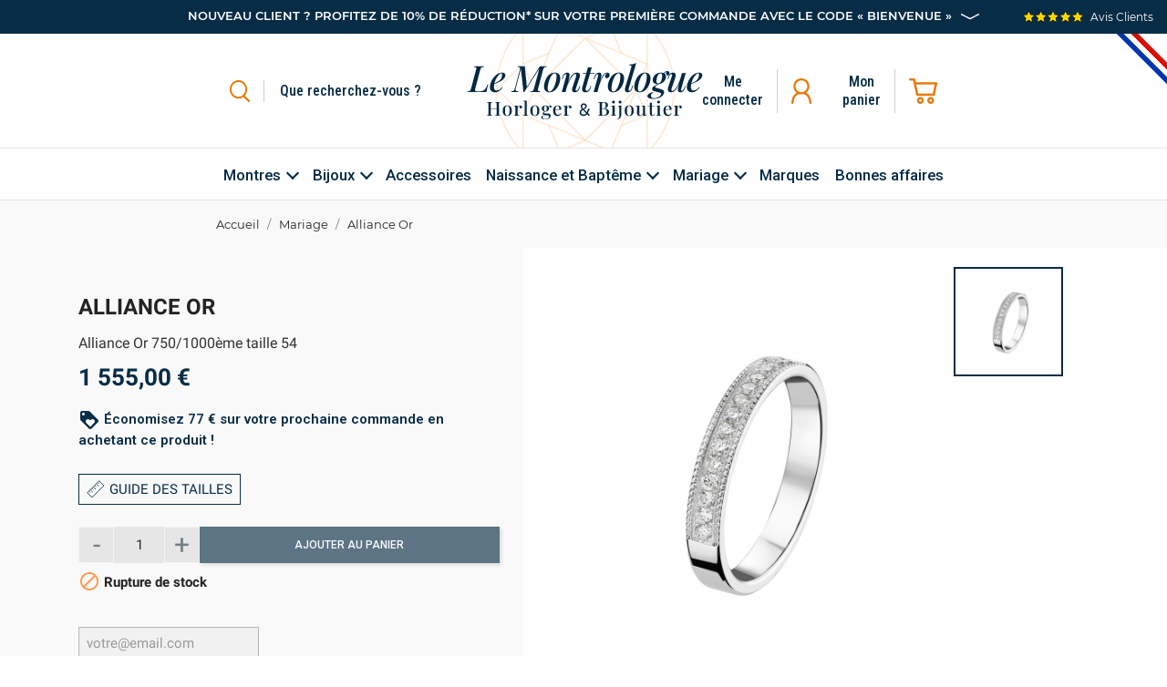

--- FILE ---
content_type: text/html; charset=utf-8
request_url: https://lemontrologue.fr/mariage/1536-alliance-or-7598134970007.html
body_size: 22949
content:
<!doctype html>
<html lang="fr">

<head>
    
          <link rel="preconnect" href="https://fonts.googleapis.com/" crossorigin>
  <link rel="preload" as="style" href="https://fonts.googleapis.com/css2?family=Roboto:ital,wght@0,300;0,400;0,500;0,600;0,700&amp;family=Roboto+Condensed:ital,wght@0,300;0,400;0,500;0,600&amp;family=Playfair+Display:ital,wght@0,500;1,400;1,500;1,600&amp;display=swap">
  <link rel="stylesheet" href="https://fonts.googleapis.com/css2?family=Roboto:ital,wght@0,300;0,400;0,500;0,600;0,700&amp;family=Roboto+Condensed:ital,wght@0,300;0,400;0,500;0,600&amp;family=Playfair+Display:ital,wght@0,500;1,400;1,500;1,600&amp;display=swap" media="print" onload="this.media='all'" />


    <meta charset="utf-8">


    <meta http-equiv="x-ua-compatible" content="ie=edge">



    <link rel="canonical" href="https://lemontrologue.fr/mariage/1536-alliance-or-7598134970007.html">


    <title>Alliance Or</title>
    <meta name="description" content="Alliance Or 750/1000ème taille 54">
    <meta name="keywords" content="">
    <meta name="google-site-verification" content="PKqFOATIpZciE2lYSTxYhxP87q3Jea8F_DWy2c9cH-k" />
    <meta name="facebook-domain-verification" content="bvzzg4ga8o99r6z1iqiuyk7wbfvrav" />
    <script data-keepinline="true">
    var ajaxGetProductUrl = '//lemontrologue.fr/module/cdc_googletagmanager/async';
    var ajaxShippingEvent = 1;
    var ajaxPaymentEvent = 1;

/* datalayer */
dataLayer = window.dataLayer || [];
    let cdcDatalayer = {"pageCategory":"product","event":"view_item","ecommerce":{"currency":"EUR","items":[{"item_name":"Alliance Or","item_id":"1536","price":"1555","price_tax_exc":"1295.83","price_tax_inc":"1555","item_brand":"Or","item_category":"Mariage","quantity":1}],"value":"1555"}};
    dataLayer.push(cdcDatalayer);

/* call to GTM Tag */
(function(w,d,s,l,i){w[l]=w[l]||[];w[l].push({'gtm.start':
new Date().getTime(),event:'gtm.js'});var f=d.getElementsByTagName(s)[0],
j=d.createElement(s),dl=l!='dataLayer'?'&l='+l:'';j.async=true;j.src=
'https://www.googletagmanager.com/gtm.js?id='+i+dl;f.parentNode.insertBefore(j,f);
})(window,document,'script','dataLayer','GTM-PQQDXCQP');

/* async call to avoid cache system for dynamic data */
dataLayer.push({
  'event': 'datalayer_ready'
});
</script>

    
        

        
                    <link rel="alternate" href="https://lemontrologue.fr/mariage/1536-alliance-or-7598134970007.html" hreflang="fr">
            

    
<meta property="og:title" content="Alliance Or"/>
<meta property="og:description" content="Alliance Or 750/1000ème taille 54"/>
<meta property="og:type" content="website"/>
<meta property="og:url" content="https://lemontrologue.fr/mariage/1536-alliance-or-7598134970007.html"/>
<meta property="og:site_name" content="Le Montrologue"/>

                        <meta property="og:image" content="https://lemontrologue.fr/4976-large_default/alliance-or.jpg"/>
            <script type="application/ld+json">
{
    "@context" : "http://schema.org",
    "@type" : "Organization",
    "name" : "Le Montrologue",
    "url" : "https://lemontrologue.fr/",
    "logo" : {
        "@type":"ImageObject",
        "url":"https://lemontrologue.fr/img/prestashop-logo-1612965134.jpg"
    }
}


</script>

<script type="application/ld+json">
{
    "@context":"http://schema.org",
    "@type":"WebPage",
    "isPartOf": {
        "@type":"WebSite",
        "url":  "https://lemontrologue.fr/",
        "name": "Le Montrologue"
    },
    "name": "Alliance Or",
    "url":  "https://lemontrologue.fr/mariage/1536-alliance-or-7598134970007.html"
}



</script>

    <script type="application/ld+json">
    {
    "@context": "http://schema.org/",
    "@type": "Product",
    "url": "https://lemontrologue.fr/mariage/1536-alliance-or-7598134970007.html",
    "name": "Alliance Or",
    "description": "Alliance Or 750/1000ème taille 54",
    "category": "Mariage",
    "image" :"https://lemontrologue.fr/4976-home_default/alliance-or.jpg",	"sku": "1536",	"mpn": "F-B-3801155-54",    "brand": {
        "@type": "Brand",
        "name": "Or"
    },                        "offers": {
            "@type": "Offer",
            "priceCurrency": "EUR",
            "name": "Alliance Or",
            "price": "1555",
            "url": "https://lemontrologue.fr/mariage/1536-alliance-or-7598134970007.html",
            "priceValidUntil": "2026-02-04",
                        "image": ["https://lemontrologue.fr/4976-large_default/alliance-or.jpg"],
                                "gtin13": "7598134970007",
                        "sku": "F-B-3801155-54",
                                "availability": "http://schema.org/OutOfStock",
            "seller": {
                "@type": "Organization",
                "name": "Le Montrologue"
            }
        }
    
}



    </script>
    <script type="application/ld+json">
    {
    "@context": "https://schema.org",
    "@type": "BreadcrumbList",
    "itemListElement": [
        {
    "@type": "ListItem",
    "position": 1,
    "name": "Accueil",
    "item": "https://lemontrologue.fr/"
    },            {
    "@type": "ListItem",
    "position": 2,
    "name": "Mariage",
    "item": "https://lemontrologue.fr/6-mariage"
    },            {
    "@type": "ListItem",
    "position": 3,
    "name": "Alliance Or",
    "item": "https://lemontrologue.fr/mariage/1536-alliance-or-7598134970007.html"
    }        ]
    }

    </script>

    


    <meta name="viewport" content="width=device-width, initial-scale=1">



    <link rel="icon" type="image/vnd.microsoft.icon" href="/img/favicon.ico?1702569698">
    <link rel="shortcut icon" type="image/x-icon" href="/img/favicon.ico?1702569698">



              <link rel="stylesheet" href="https://lemontrologue.fr/modules/blockreassurance/views/dist/front.css?v=1.0.0" type="text/css" media="all">
          <link rel="stylesheet" href="https://lemontrologue.fr/modules/pssitemap/views/css/hind.css?v=1.0.0" type="text/css" media="all">
          <link rel="stylesheet" href="https://lemontrologue.fr/modules/pssitemap/views/css/mavenPro.css?v=1.0.0" type="text/css" media="all">
          <link rel="stylesheet" href="https://lemontrologue.fr/modules/pssitemap/views/css/notoSerif.css?v=1.0.0" type="text/css" media="all">
          <link rel="stylesheet" href="https://lemontrologue.fr/modules/pssitemap/views/css/bitter.css?v=1.0.0" type="text/css" media="all">
          <link rel="stylesheet" href="https://lemontrologue.fr/modules/paypal/views/css/paypal_fo.css?v=1.0.0" type="text/css" media="all">
          <link rel="stylesheet" href="https://lemontrologue.fr/modules/alma/views/css/alma-product.css?v=1.0.0" type="text/css" media="all">
          <link rel="stylesheet" href="https://cdn.jsdelivr.net/npm/@alma/widgets@3.x.x/dist/widgets.min.css?v=1.0.0" type="text/css" media="all">
          <link rel="stylesheet" href="https://lemontrologue.fr/modules/bwa_captcha/views/css/bwa_captcha.css?v=1.0.0" type="text/css" media="all">
          <link rel="stylesheet" href="https://lemontrologue.fr/modules/ambjolisearch/views/css/jolisearch-common.css?v=1.0.0" type="text/css" media="all">
          <link rel="stylesheet" href="https://lemontrologue.fr/themes/bwaV2/modules/ambjolisearch/views/css/jolisearch-autocomplete.css?v=1.0.0" type="text/css" media="all">
          <link rel="stylesheet" href="https://lemontrologue.fr/modules/hicarouselspack/views/css/owl.carousel.min2.css?v=1.0.0" type="text/css" media="all">
          <link rel="stylesheet" href="https://lemontrologue.fr/modules/hicarouselspack/views/css/owl.theme.default.min2.css?v=1.0.0" type="text/css" media="all">
          <link rel="stylesheet" href="https://lemontrologue.fr/modules/hicarouselspack/views/css/carouselspack_front.css?v=1.0.0" type="text/css" media="all">
          <link rel="stylesheet" href="https://lemontrologue.fr/modules/hicarouselspack/views/css/carouselspack_front1.6.css?v=1.0.0" type="text/css" media="all">
          <link rel="stylesheet" href="https://lemontrologue.fr/modules/hicarouselspack/views/css/custom.css?v=1.0.0" type="text/css" media="all">
          <link rel="stylesheet" href="https://lemontrologue.fr/modules/ybc_instagram/views/css/ets.fancybox.css?v=1.0.0" type="text/css" media="all">
          <link rel="stylesheet" href="https://lemontrologue.fr/modules/ybc_instagram/views/css/instagram.css?v=1.0.0" type="text/css" media="all">
          <link rel="stylesheet" href="https://lemontrologue.fr/modules/ybc_instagram/views/css/fix17.css?v=1.0.0" type="text/css" media="all">
          <link rel="stylesheet" href="https://lemontrologue.fr/modules/ybc_instagram/views/css/ets.owl.carousel.css?v=1.0.0" type="text/css" media="all">
          <link rel="stylesheet" href="https://lemontrologue.fr/modules/payplug/views//css/front-v4.4.0.css?v=1.0.0" type="text/css" media="all">
          <link rel="stylesheet" href="https://lemontrologue.fr/js/jquery/ui/themes/base/minified/jquery-ui.min.css?v=1.0.0" type="text/css" media="all">
          <link rel="stylesheet" href="https://lemontrologue.fr/js/jquery/ui/themes/base/minified/jquery.ui.theme.min.css?v=1.0.0" type="text/css" media="all">
          <link rel="stylesheet" href="https://lemontrologue.fr/js/jquery/plugins/fancybox/jquery.fancybox.css?v=1.0.0" type="text/css" media="all">
          <link rel="stylesheet" href="https://lemontrologue.fr/modules/lgcomments/views/css/owl.carousel.min.css?v=1.0.0" type="text/css" media="all">
          <link rel="stylesheet" href="https://lemontrologue.fr/modules/lgcomments/views/css/owl.theme.default.css?v=1.0.0" type="text/css" media="all">
          <link rel="stylesheet" href="https://lemontrologue.fr/modules/lgcomments/views/css/jquery.lgslider.css?v=1.0.0" type="text/css" media="all">
          <link rel="stylesheet" href="https://lemontrologue.fr/modules/lgcomments/views/css/form_review.css?v=1.0.0" type="text/css" media="all">
          <link rel="stylesheet" href="https://lemontrologue.fr/themes/bwaV2/modules/lgcomments/views/css/product_reviews_17.css?v=1.0.0" type="text/css" media="all">
          <link rel="stylesheet" href="https://lemontrologue.fr/modules/lgcomments/views/css/product_list_17.css?v=1.0.0" type="text/css" media="all">
          <link rel="stylesheet" href="https://lemontrologue.fr/modules/ps_imageslider/css/homeslider.css?v=1.0.0" type="text/css" media="all">
          <link rel="stylesheet" href="https://lemontrologue.fr/themes/bwaV2/assets/css/prestashop_custom_bootstrap.css?v=1.0.0" type="text/css" media="all">
          <link rel="stylesheet" href="https://lemontrologue.fr/themes/bwaV2/assets/css/theme.css?v=1.0.0" type="text/css" media="all">
          <link rel="stylesheet" href="https://lemontrologue.fr/themes/bwaV2/assets/css/libs/slick/slick.css?v=1.0.0" type="text/css" media="all">
          <link rel="stylesheet" href="https://lemontrologue.fr/themes/bwaV2/assets/css/libs/swiper/swiper.min.css?v=1.0.0" type="text/css" media="all">
          <link rel="stylesheet" href="https://lemontrologue.fr/themes/bwaV2/assets/css/libs/select2/select2.min.css?v=1.0.0" type="text/css" media="all">
          <link rel="stylesheet" href="https://lemontrologue.fr/themes/bwaV2/assets/css/libs/aos/aos.css?v=1.0.0" type="text/css" media="all">
          <link rel="stylesheet" href="https://lemontrologue.fr/themes/bwaV2/assets/css/libs/accordionsJs/accordions.min.css?v=1.0.0" type="text/css" media="all">
          <link rel="stylesheet" href="https://lemontrologue.fr/themes/bwaV2/assets/css/bwa/vars.css?v=1.0.0" type="text/css" media="all">
          <link rel="stylesheet" href="https://lemontrologue.fr/themes/bwaV2/assets/css/bwa/global.css?v=1.0.0" type="text/css" media="all">
          <link rel="stylesheet" href="https://lemontrologue.fr/themes/bwaV2/assets/css/bwa/fonts.css?v=1.0.0" type="text/css" media="all">
          <link rel="stylesheet" href="https://lemontrologue.fr/themes/bwaV2/assets/css/bwa/components.css?v=1.0.0" type="text/css" media="all">
          <link rel="stylesheet" href="https://lemontrologue.fr/themes/bwaV2/assets/css/bwa/header/header.css?v=1.0.0" type="text/css" media="all">
          <link rel="stylesheet" href="https://lemontrologue.fr/themes/bwaV2/assets/css/bwa/header/header_resp.css?v=1.0.0" type="text/css" media="all">
          <link rel="stylesheet" href="https://lemontrologue.fr/themes/bwaV2/assets/css/bwa/footer/footer.css?v=1.0.0" type="text/css" media="all">
          <link rel="stylesheet" href="https://lemontrologue.fr/themes/bwaV2/assets/css/bwa/footer/footer_resp.css?v=1.0.0" type="text/css" media="all">
          <link rel="stylesheet" href="https://lemontrologue.fr/themes/bwaV2/assets/css/bwa/product_min.css?v=1.0.0" type="text/css" media="all">
          <link rel="stylesheet" href="https://lemontrologue.fr/themes/bwaV2/assets/css/bwa/add_to_cart_modal.css?v=1.0.0" type="text/css" media="all">
          <link rel="stylesheet" href="https://lemontrologue.fr/themes/bwaV2/assets/css/bwa/header/templates/custom.css?v=1.0.0" type="text/css" media="all">
          <link rel="stylesheet" href="https://lemontrologue.fr/themes/bwaV2/assets/css/bwa/header/_partials/cart_panel.css?v=1.0.0" type="text/css" media="all">
          <link rel="stylesheet" href="https://lemontrologue.fr/themes/bwaV2/assets/css/bwa/productPage/productPage.css?v=1.0.0" type="text/css" media="all">
          <link rel="stylesheet" href="https://lemontrologue.fr/themes/bwaV2/assets/css/bwa/productPage/productPage_resp.css?v=1.0.0" type="text/css" media="all">
          <link rel="stylesheet" href="https://lemontrologue.fr/modules/bwa_menu/views/assets/css/front/bwa_menu.css?v=1.0.0" type="text/css" media="all">
          <link rel="stylesheet" href="https://lemontrologue.fr/modules/bwa_menu/views/assets/css/front/resp/bwa_menu.css?v=1.0.0" type="text/css" media="all">
          <link rel="stylesheet" href="https://lemontrologue.fr/modules/bwa_menu/views/assets/css/front/bwa_menu-template_1.css?v=1.0.0" type="text/css" media="all">
          <link rel="stylesheet" href="https://lemontrologue.fr/modules/bwa_menu/views/assets/css/front/resp/bwa_menu-template_1.css?v=1.0.0" type="text/css" media="all">
          <link rel="stylesheet" href="https://lemontrologue.fr/modules/bwa_menu/views/assets/css/front/bwa_menu-template_3.css?v=1.0.0" type="text/css" media="all">
          <link rel="stylesheet" href="https://lemontrologue.fr/modules/bwa_menu/views/assets/css/front/resp/bwa_menu-template_3.css?v=1.0.0" type="text/css" media="all">




    

  <script type="text/javascript">
        var BwaMenu_menuAnimationDelay = 400;
        var BwaMenu_useMobileDetect = true;
        var PAYPLUG_DOMAIN = "https:\/\/secure.payplug.com";
        var applePayIdCart = null;
        var applePayMerchantSessionAjaxURL = "https:\/\/lemontrologue.fr\/module\/payplug\/dispatcher";
        var applePayPaymentAjaxURL = "https:\/\/lemontrologue.fr\/module\/payplug\/validation";
        var applePayPaymentRequestAjaxURL = "https:\/\/lemontrologue.fr\/module\/payplug\/applepaypaymentrequest";
        var btPixel = {"btnAddToWishlist":"button.wishlist-button-add","btnOrder":"button[name=\"confirm-addresses\"]","tagContent":{"sPixel":"1172735630194888","aDynTags":{"content_type":{"label":"content_type","value":"product"},"content_ids":{"label":"content_ids","value":"FR1536"},"value":{"label":"value","value":1555},"currency":{"label":"currency","value":"EUR"},"content_name":{"label":"content_name","value":"Alliance Or"},"content_category":{"label":"content_category","value":"Mariage"}},"sCR":"\n","aTrackingType":{"label":"tracking_type","value":"ViewContent"},"sJsObjName":"oPixelFacebook"},"pixel_id":"1172735630194888","bUseConsent":"1","iConsentConsentLvl":0,"bConsentHtmlElement":"","bConsentHtmlElementSecond":"","bUseAxeption":"0","token":"abeaeb4fb6095895bff2fbb5a0d7df01","ajaxUrl":"https:\/\/lemontrologue.fr\/module\/facebookproductad\/ajax","external_id":0,"useAdvancedMatching":false,"advancedMatchingData":false,"eventId":5104,"fbdaSeparator":"v","pixelCurrency":"EUR","comboExport":"0","prefix":"","prefixLang":"FR","useConversionApi":"0","useApiForPageView":"0"};
        var bwa_captcha_sitekey = "6Lf1u5YaAAAAAMWIRno4-n4MYFO0FFoqsm9UY0xO";
        var comment_tab = "3";
        var externalLinks = {"vitrine":"#","facebook":"https:\/\/www.facebook.com\/","instagram":"https:\/\/www.instagram.com\/?hl=fr","twitter":"https:\/\/twitter.com\/?lang=fr","linkedin":"https:\/\/fr.linkedin.com\/","deliveroo":"https:\/\/deliveroo.fr\/fr\/","ubereat":"https:\/\/www.ubereats.com\/fr\/"};
        var footer = {"isFixed":false,"foodOrder":{"active":false}};
        var header = {"fullscreen":true,"template":"custom","variant":"","actionsStickyFooter":false,"cartPanel":true};
        var hoverThumbChangeCover = true;
        var isPsVersion17 = true;
        var is_sandbox_mode = false;
        var jolisearch = {"amb_joli_search_action":"https:\/\/lemontrologue.fr\/jolisearch","amb_joli_search_link":"https:\/\/lemontrologue.fr\/jolisearch","amb_joli_search_controller":"jolisearch","blocksearch_type":"top","show_cat_desc":0,"ga_acc":0,"id_lang":1,"url_rewriting":1,"use_autocomplete":1,"minwordlen":3,"l_products":"Nos produits","l_manufacturers":"Nos marques","l_categories":"Nos cat\u00e9gories","l_no_results_found":"Aucun produit ne correspond \u00e0 cette recherche","l_more_results":"Montrer tous les r\u00e9sultats \u00bb","ENT_QUOTES":3,"search_ssl":true,"self":"\/home\/lemontro\/www\/modules\/ambjolisearch","position":{"my":"left top","at":"left bottom","collision":"flipfit none"},"classes":"ps17","display_manufacturer":"","display_category":""};
        var lazyload = true;
        var lgcomments_products_default_display = "3";
        var lgcomments_products_extra_display = "10";
        var mobile_detect = {"isMobile":false,"isTablet":false,"get_device":1};
        var module_dir = "\/modules\/lgcomments\/";
        var module_name = "payplug";
        var nbOfThumbNeededForSlide = 3;
        var payplug_ajax_url = "https:\/\/lemontrologue.fr\/module\/payplug\/ajax";
        var payplug_transaction_error_message = "    <div class=\"payplugMsg_wrapper\">\n                                    <p  class=\"payplugMsg_error\" >La transaction n&#039;a pas pu aboutir, et votre carte n&#039;a pas \u00e9t\u00e9 d\u00e9bit\u00e9e.<\/p>\n                                        <button type=\"button\" class=\"payplugMsg_button\" name=\"card_deleted\">Ok<\/button>\n        \n            <\/div>\n";
        var prestashop = {"cart":{"products":[],"totals":{"total":{"type":"total","label":"Total","amount":0,"value":"0,00\u00a0\u20ac"},"total_including_tax":{"type":"total","label":"Total TTC","amount":0,"value":"0,00\u00a0\u20ac"},"total_excluding_tax":{"type":"total","label":"Total HT :","amount":0,"value":"0,00\u00a0\u20ac"}},"subtotals":{"products":{"type":"products","label":"Sous-total","amount":0,"value":"0,00\u00a0\u20ac"},"discounts":null,"shipping":{"type":"shipping","label":"Livraison","amount":0,"value":"gratuit"},"tax":null},"products_count":0,"summary_string":"0 articles","vouchers":{"allowed":1,"added":[]},"discounts":[{"id_cart_rule":"2","id_customer":"0","date_from":"2021-10-19 16:00:00","date_to":"2051-11-19 16:00:00","description":"","quantity":"999999653","quantity_per_user":"1","priority":"1","partial_use":"0","code":"Bienvenue","minimum_amount":"0.10","minimum_amount_tax":"0","minimum_amount_currency":"1","minimum_amount_shipping":"0","country_restriction":"0","carrier_restriction":"0","group_restriction":"0","cart_rule_restriction":"0","product_restriction":"1","shop_restriction":"0","free_shipping":"0","reduction_percent":"10.00","reduction_amount":"0.00","reduction_tax":"0","reduction_currency":"1","reduction_product":"-2","reduction_exclude_special":"1","gift_product":"0","gift_product_attribute":"0","highlight":"1","active":"1","date_add":"2021-10-19 16:26:50","date_upd":"2026-01-16 23:06:36","id_lang":"1","name":"Code de bienvenue","quantity_for_user":1}],"minimalPurchase":0,"minimalPurchaseRequired":""},"currency":{"name":"Euro","iso_code":"EUR","iso_code_num":"978","sign":"\u20ac"},"customer":{"lastname":null,"firstname":null,"email":null,"birthday":null,"newsletter":null,"newsletter_date_add":null,"optin":null,"website":null,"company":null,"siret":null,"ape":null,"is_logged":false,"gender":{"type":null,"name":null},"addresses":[]},"language":{"name":"Fran\u00e7ais (French)","iso_code":"fr","locale":"fr-FR","language_code":"fr","is_rtl":"0","date_format_lite":"d\/m\/Y","date_format_full":"d\/m\/Y H:i:s","id":1},"page":{"title":"","canonical":null,"meta":{"title":"Alliance Or","description":"Alliance Or 750\/1000\u00e8me taille 54","keywords":"","robots":"index"},"page_name":"product","body_classes":{"lang-fr":true,"lang-rtl":false,"country-FR":true,"currency-EUR":true,"layout-full-width":true,"page-product":true,"tax-display-enabled":true,"product-id-1536":true,"product-Alliance Or":true,"product-id-category-6":true,"product-id-manufacturer-28":true,"product-id-supplier-34":true,"product-available-for-order":true},"admin_notifications":[]},"shop":{"name":"Le Montrologue","logo":"\/img\/prestashop-logo-1612965134.jpg","stores_icon":"\/img\/logo_stores.png","favicon":"\/img\/favicon.ico"},"urls":{"base_url":"https:\/\/lemontrologue.fr\/","current_url":"https:\/\/lemontrologue.fr\/mariage\/1536-alliance-or-7598134970007.html","shop_domain_url":"https:\/\/lemontrologue.fr","img_ps_url":"https:\/\/lemontrologue.fr\/img\/","img_cat_url":"https:\/\/lemontrologue.fr\/img\/c\/","img_lang_url":"https:\/\/lemontrologue.fr\/img\/l\/","img_prod_url":"https:\/\/lemontrologue.fr\/img\/p\/","img_manu_url":"https:\/\/lemontrologue.fr\/img\/m\/","img_sup_url":"https:\/\/lemontrologue.fr\/img\/su\/","img_ship_url":"https:\/\/lemontrologue.fr\/img\/s\/","img_store_url":"https:\/\/lemontrologue.fr\/img\/st\/","img_col_url":"https:\/\/lemontrologue.fr\/img\/co\/","img_url":"https:\/\/lemontrologue.fr\/themes\/bwaV2\/assets\/img\/","css_url":"https:\/\/lemontrologue.fr\/themes\/bwaV2\/assets\/css\/","js_url":"https:\/\/lemontrologue.fr\/themes\/bwaV2\/assets\/js\/","pic_url":"https:\/\/lemontrologue.fr\/upload\/","pages":{"address":"https:\/\/lemontrologue.fr\/adresse","addresses":"https:\/\/lemontrologue.fr\/adresses","authentication":"https:\/\/lemontrologue.fr\/connexion","cart":"https:\/\/lemontrologue.fr\/panier","category":"https:\/\/lemontrologue.fr\/index.php?controller=category","cms":"https:\/\/lemontrologue.fr\/index.php?controller=cms","contact":"https:\/\/lemontrologue.fr\/nous-contacter","discount":"https:\/\/lemontrologue.fr\/reduction","guest_tracking":"https:\/\/lemontrologue.fr\/suivi-commande-invite","history":"https:\/\/lemontrologue.fr\/historique-commandes","identity":"https:\/\/lemontrologue.fr\/identite","index":"https:\/\/lemontrologue.fr\/","my_account":"https:\/\/lemontrologue.fr\/mon-compte","order_confirmation":"https:\/\/lemontrologue.fr\/confirmation-commande","order_detail":"https:\/\/lemontrologue.fr\/index.php?controller=order-detail","order_follow":"https:\/\/lemontrologue.fr\/suivi-commande","order":"https:\/\/lemontrologue.fr\/commande","order_return":"https:\/\/lemontrologue.fr\/index.php?controller=order-return","order_slip":"https:\/\/lemontrologue.fr\/avoirs","pagenotfound":"https:\/\/lemontrologue.fr\/page-introuvable","password":"https:\/\/lemontrologue.fr\/recuperation-mot-de-passe","pdf_invoice":"https:\/\/lemontrologue.fr\/index.php?controller=pdf-invoice","pdf_order_return":"https:\/\/lemontrologue.fr\/index.php?controller=pdf-order-return","pdf_order_slip":"https:\/\/lemontrologue.fr\/index.php?controller=pdf-order-slip","prices_drop":"https:\/\/lemontrologue.fr\/promotions","product":"https:\/\/lemontrologue.fr\/index.php?controller=product","search":"https:\/\/lemontrologue.fr\/recherche","sitemap":"https:\/\/lemontrologue.fr\/plan du site","stores":"https:\/\/lemontrologue.fr\/magasins","supplier":"https:\/\/lemontrologue.fr\/fournisseur","register":"https:\/\/lemontrologue.fr\/connexion?create_account=1","order_login":"https:\/\/lemontrologue.fr\/commande?login=1"},"alternative_langs":{"fr":"https:\/\/lemontrologue.fr\/mariage\/1536-alliance-or-7598134970007.html"},"theme_assets":"\/themes\/bwaV2\/assets\/","actions":{"logout":"https:\/\/lemontrologue.fr\/?mylogout="},"no_picture_image":{"bySize":{"small_default":{"url":"https:\/\/lemontrologue.fr\/img\/p\/fr-default-small_default.jpg","width":98,"height":98},"cart_default":{"url":"https:\/\/lemontrologue.fr\/img\/p\/fr-default-cart_default.jpg","width":97,"height":138},"pdt_180":{"url":"https:\/\/lemontrologue.fr\/img\/p\/fr-default-pdt_180.jpg","width":180,"height":180},"pdt_300":{"url":"https:\/\/lemontrologue.fr\/img\/p\/fr-default-pdt_300.jpg","width":300,"height":300},"home_default":{"url":"https:\/\/lemontrologue.fr\/img\/p\/fr-default-home_default.jpg","width":290,"height":415},"pdt_360":{"url":"https:\/\/lemontrologue.fr\/img\/p\/fr-default-pdt_360.jpg","width":360,"height":360},"pdt_540":{"url":"https:\/\/lemontrologue.fr\/img\/p\/fr-default-pdt_540.jpg","width":540,"height":540},"medium_default":{"url":"https:\/\/lemontrologue.fr\/img\/p\/fr-default-medium_default.jpg","width":600,"height":600},"large_default":{"url":"https:\/\/lemontrologue.fr\/img\/p\/fr-default-large_default.jpg","width":1000,"height":1000}},"small":{"url":"https:\/\/lemontrologue.fr\/img\/p\/fr-default-small_default.jpg","width":98,"height":98},"medium":{"url":"https:\/\/lemontrologue.fr\/img\/p\/fr-default-home_default.jpg","width":290,"height":415},"large":{"url":"https:\/\/lemontrologue.fr\/img\/p\/fr-default-large_default.jpg","width":1000,"height":1000},"legend":""}},"configuration":{"display_taxes_label":true,"display_prices_tax_incl":true,"is_catalog":false,"show_prices":true,"opt_in":{"partner":false},"quantity_discount":{"type":"discount","label":"Remise"},"voucher_enabled":1,"return_enabled":0},"field_required":[],"breadcrumb":{"links":[{"title":"Accueil","url":"https:\/\/lemontrologue.fr\/"},{"title":"Mariage","url":"https:\/\/lemontrologue.fr\/6-mariage"},{"title":"Alliance Or","url":"https:\/\/lemontrologue.fr\/mariage\/1536-alliance-or-7598134970007.html"}],"count":3},"link":{"protocol_link":"https:\/\/","protocol_content":"https:\/\/"},"time":1768873199,"static_token":"abeaeb4fb6095895bff2fbb5a0d7df01","token":"e598c734ecb00f3a00e263967d605bb0"};
        var productDisplayAccordionsForMoreInfos = true;
        var productDisplayTabsForMoreInfos = false;
        var productDisplayTaxShippingDeliveryLabel = false;
        var productHasDividedPrice = false;
        var productHasMinusAndPlusBtn = true;
        var productHasPopupForCoverImage = false;
        var productHasZoomOnCoverImage = true;
        var productListBottom = true;
        var productListPagination = true;
        var productListTopHeader = true;
        var productListTopSort = true;
        var productMinHasAddToCart = true;
        var productMinHasDiscountAmountOrPercentage = true;
        var productMinHasDividedPrice = false;
        var productMinHasManufacturerName = true;
        var productMinHashighlightedInformations = false;
        var psemailsubscription_subscription = "https:\/\/lemontrologue.fr\/module\/ps_emailsubscription\/subscription";
        var psr_icon_color = "#F19D76";
        var review_controller_link = "https:\/\/lemontrologue.fr\/module\/lgcomments\/reviews";
        var review_controller_name = "index.php?controller=module-lgcomments-reviews";
        var send_successfull_msg = "La critique a \u00e9t\u00e9 correctement envoy\u00e9e.";
        var sliderblocks = 3;
        var star_color = "yellow";
        var star_style = "plain";
        var stickyAddToCartOnMobile = true;
        var thumbSlideOnCoverLeft = true;
      </script>
    <!-- Global site tag (gtag.js) - Google Ads: 354449566 -->
    <script async src="https://www.googletagmanager.com/gtag/js?id=AW-354449566"></script>
    <script> window.dataLayer = window.dataLayer || []; function gtag(){dataLayer.push(arguments);} gtag('js', new Date()); gtag('config', 'AW-354449566'); 
    </script>




    <script type="text/javascript">
	
		var psv = 1.7;
		var default_template = Boolean();
		var instagram_link_type = "page";
		var hide_accessories = Boolean();
		var language_is_rtl = Boolean(0);
	
</script><!--Module: ybc_instagram -->
<script type="text/javascript">
    const YBC_INS_FEED_TYPE = 'api';
    const YBC_INS_HASHTAG_KEY = "";
    const YBC_INS_HASHTAG_EXPIRED = 1;
    var ybcInsTransHashtagGood = "Cela semble bon! Hashtag fonctionne";
    var ybcInsTransHashtagNotWork = "Hashtag ne fonctionne pas, veuillez corriger le hashtag";
    var ybcInsTransNext = "Suivant";
    var ybcInsTransBack = "Retour";
    var ybcInsTransLikes = "Aime";
    var ybcInsTransComments = "Commentaires";
    var ybcInsTransClickVideo = "Cliquez ici pour ouvrir cette vidéo sur Instagram";
    var ybcInsTransClickImage = "Cliquez ici pour ouvrir cette image sur Instagram";
    var ybcInsTransInstagram = "Instagram";
    var ybcInsTransMorePhoto = "Plus de photos";
        YBC_INS_ENABLE_SIDEBAR = 1;
        YBC_INS_ENABLE_POPUP_SLIDER = 1;
        YBC_INS_DISPLAY_COMMENT = 1;
        YBC_INS_SLIDER_HOOK = 'custom';
        YBC_INS_GALLERY_DISPLAY_TYPE = 'masonry';
        YBC_INS_GALLERY_LAZY = 1;
        YBC_INS_GALLERY_DISPLAY_FULL_WIDTH = 0;
        YBC_INS_GALLERY_LOADMORE_TYPE = 'scroll';
        YBC_INS_POPP_PER_ROW_DESKTOP = 4;
        YBC_INS_POPP_PER_ROW_TABLET = 4;
        YBC_INS_POPP_PER_ROW_MOBILE = 1;
        YBC_INS_POPP_ITEM_SPACING = 5;
        YBC_INS_POPP_HOOK_TO = 'footer_product';
        YBC_INS_POPP_DISPLAY_TYPE = 'carousel';
        YBC_INS_POPP_AUTOPLAY_CAROUSEL = 1;
        YBC_INS_POPP_CAROUSEL_SPEED = 2000;
        YBC_INS_POPP_LAZY = 1;
        YBC_INS_POPP_LOADMORE_TYPE = 'button';
        YBC_INS_POPP_ENABLED = 1;
        YBC_INS_TAG_PER_ROW_DESKTOP = 4;
        YBC_INS_TAG_PER_ROW_TABLET = 4;
        YBC_INS_TAG_PER_ROW_MOBILE = 1;
        YBC_INS_TAG_ITEM_SPACING = 5;
        YBC_INS_TAG_DISPLAY_TYPE = 'grid';
        YBC_INS_TAG_LAZY = 1;
        YBC_INS_TAG_DISPLAY_FULL_WIDTH = 0;
        YBC_INS_TAG_LOADMORE_TYPE = 'button';
        YBC_INS_DISPLAY_NAME = 'Le montrologue';
        YBC_INS_URL = 'https://www.instagram.com/bijouteriefavier/';
        YBC_INS_FOLLOWING_BUTTON = 'Suis nous sur instagram';
        YBC_INS_GRAB_IT_BUTTON_PHOTO = 'Voir photo';
        YBC_INS_GALLERY_ITEM_SPACING = 5;
        YBC_INS_GALLERY_PER_ROW_DESKTOP = 4;
        YBC_INS_GALLERY_PER_ROW_TABLET = 4;
        YBC_INS_GALLERY_PER_ROW_MOBILE = 1;
        YBC_INS_DISPLAY_LIKE_COUNT = 1;
        YBC_INS_DISPLAY_COMMENT_COUNT = 1;
        YBC_INS_DISPLAY_DESCRIPTION = 1;
        YBC_INS_DISPLAY_SHOPNOW = 1;
        YBC_INS_GALLERY_NUMBER = 0;
        YBC_INS_GALLERY_LOADMORE = 1;
        YBC_INS_URL_AJAX = "/?fc=module&module=ybc_instagram&controller=next";    YBC_INS_COMMENT_AJAX = "https://lemontrologue.fr/module/ybc_instagram/comment";    var ybc_ins_text_loading = "Chargement des commentaires";
</script>

<!--/Module: ybc_instagram -->

<script type="text/javascript" async>
	function launchGoogleAnalytics(){
		console.log("COCHE");
		(window.gaDevIds=window.gaDevIds||[]).push('d6YPbH');
		(function(i,s,o,g,r,a,m){i['GoogleAnalyticsObject']=r;i[r]=i[r]||function(){
			(i[r].q=i[r].q||[]).push(arguments)},i[r].l=1*new Date();a=s.createElement(o),
			m=s.getElementsByTagName(o)[0];a.async=1;a.src=g;m.parentNode.insertBefore(a,m)
		})(window,document,'script','https://www.google-analytics.com/analytics.js','ga');
       
       		ga('create', 'UA-971638-55', 'auto');
                            		ga('send', 'pageview');
              
		ga('require', 'ec');
	}
</script>

 <script type="text/javascript">
            
        document.addEventListener('DOMContentLoaded', function() {
            if (typeof GoogleAnalyticEnhancedECommerce !== 'undefined') {
                var MBG = GoogleAnalyticEnhancedECommerce;
                MBG.setCurrency('EUR');
                MBG.add({"id":4154,"name":"bague-solitaire-et-alliance-diamants","category":"accueil","brand":"or","variant":"","type":"typical","position":"0","quantity":1,"list":"product","url":"https%3A%2F%2Flemontrologue.fr%2Faccueil%2F4154-bague-solitaire-et-alliance-diamants-7592453070004.html","price":999},'',true);MBG.add({"id":4207,"name":"bague-or-et-diamant","category":"accueil","brand":"or","variant":"","type":"typical","position":1,"quantity":1,"list":"product","url":"https%3A%2F%2Flemontrologue.fr%2Faccueil%2F4207-bague-or-et-diamant-7595836990005.html","price":885},'',true);MBG.add({"id":5608,"name":"montre-femme-rosefield-rmgsg-r01","category":"accueil","brand":"rosefield","variant":"","type":"typical","position":2,"quantity":1,"list":"product","url":"https%3A%2F%2Flemontrologue.fr%2Faccueil%2F5608-montre-rosefield-rmgsg-r01-7592806560008.html","price":115},'',true);MBG.add({"id":5609,"name":"montre-femme-rosefield-rmsss-r02","category":"accueil","brand":"rosefield","variant":"","type":"typical","position":3,"quantity":1,"list":"product","url":"https%3A%2F%2Flemontrologue.fr%2Faccueil%2F5609-montre-rosefield-rmgsg-r01-7590053900004.html","price":115},'',true);MBG.add({"id":12338,"name":"montre-femme-fossil-ref-es4161","category":"accueil","brand":"fossil","variant":"","type":"typical","position":4,"quantity":1,"list":"product","url":"https%3A%2F%2Flemontrologue.fr%2Faccueil%2F12338-montre-connectee-femme-fossil-ref-ftw1128-0796483313439.html","price":89.4},'',true);MBG.add({"id":13359,"name":"montre-femme-tsar-bomba-reftb8219la01","category":"accueil","brand":"tsar-bomba","variant":"","type":"typical","position":5,"quantity":1,"list":"product","url":"https%3A%2F%2Flemontrologue.fr%2Faccueil%2F13359-montre-femme-tsar-bomba-reftb8219la01.html","price":300},'',true);MBG.add({"id":13360,"name":"montre-homme-tsar-bomba-reftb8204b01","category":"accueil","brand":"tsar-bomba","variant":"","type":"typical","position":6,"quantity":1,"list":"product","url":"https%3A%2F%2Flemontrologue.fr%2Faccueil%2F13360-montre-homme-tsar-bomba-reftb8204b01.html","price":220},'',true);MBG.add({"id":13361,"name":"montre-homme-tsar-bomba-reftb8204q07","category":"accueil","brand":"tsar-bomba","variant":"","type":"typical","position":7,"quantity":1,"list":"product","url":"https%3A%2F%2Flemontrologue.fr%2Faccueil%2F13361-montre-homme-tsar-bomba-reftb8204q07-4089944178705.html","price":220},'',true);MBG.addProductClick({"id":4154,"name":"bague-solitaire-et-alliance-diamants","category":"accueil","brand":"or","variant":"","type":"typical","position":"0","quantity":1,"list":"product","url":"https%3A%2F%2Flemontrologue.fr%2Faccueil%2F4154-bague-solitaire-et-alliance-diamants-7592453070004.html","price":999});MBG.addProductClick({"id":4207,"name":"bague-or-et-diamant","category":"accueil","brand":"or","variant":"","type":"typical","position":1,"quantity":1,"list":"product","url":"https%3A%2F%2Flemontrologue.fr%2Faccueil%2F4207-bague-or-et-diamant-7595836990005.html","price":885});MBG.addProductClick({"id":5608,"name":"montre-femme-rosefield-rmgsg-r01","category":"accueil","brand":"rosefield","variant":"","type":"typical","position":2,"quantity":1,"list":"product","url":"https%3A%2F%2Flemontrologue.fr%2Faccueil%2F5608-montre-rosefield-rmgsg-r01-7592806560008.html","price":115});MBG.addProductClick({"id":5609,"name":"montre-femme-rosefield-rmsss-r02","category":"accueil","brand":"rosefield","variant":"","type":"typical","position":3,"quantity":1,"list":"product","url":"https%3A%2F%2Flemontrologue.fr%2Faccueil%2F5609-montre-rosefield-rmgsg-r01-7590053900004.html","price":115});MBG.addProductClick({"id":12338,"name":"montre-femme-fossil-ref-es4161","category":"accueil","brand":"fossil","variant":"","type":"typical","position":4,"quantity":1,"list":"product","url":"https%3A%2F%2Flemontrologue.fr%2Faccueil%2F12338-montre-connectee-femme-fossil-ref-ftw1128-0796483313439.html","price":89.4});MBG.addProductClick({"id":13359,"name":"montre-femme-tsar-bomba-reftb8219la01","category":"accueil","brand":"tsar-bomba","variant":"","type":"typical","position":5,"quantity":1,"list":"product","url":"https%3A%2F%2Flemontrologue.fr%2Faccueil%2F13359-montre-femme-tsar-bomba-reftb8219la01.html","price":300});MBG.addProductClick({"id":13360,"name":"montre-homme-tsar-bomba-reftb8204b01","category":"accueil","brand":"tsar-bomba","variant":"","type":"typical","position":6,"quantity":1,"list":"product","url":"https%3A%2F%2Flemontrologue.fr%2Faccueil%2F13360-montre-homme-tsar-bomba-reftb8204b01.html","price":220});MBG.addProductClick({"id":13361,"name":"montre-homme-tsar-bomba-reftb8204q07","category":"accueil","brand":"tsar-bomba","variant":"","type":"typical","position":7,"quantity":1,"list":"product","url":"https%3A%2F%2Flemontrologue.fr%2Faccueil%2F13361-montre-homme-tsar-bomba-reftb8204q07-4089944178705.html","price":220});
            }
        });
        
    </script>





    
</head>


    <body id="product" class="lang-fr country-fr currency-eur layout-full-width page-product tax-display-enabled product-id-1536 product-alliance-or product-id-category-6 product-id-manufacturer-28 product-id-supplier-34 product-available-for-order" data-is-desktop="true">


    <!-- Google Tag Manager (noscript) -->
<noscript><iframe src="https://www.googletagmanager.com/ns.html?id=GTM-PQQDXCQP"
height="0" width="0" style="display:none;visibility:hidden"></iframe></noscript>
<!-- End Google Tag Manager (noscript) -->



<main>
    
            

    
            <div class="header-banner">
	<div class="warning__wrapper show-desktop" data-nosnippet>
		<div class="warning__title">
			<span>NOUVEAU CLIENT ? PROFITEZ DE 10% DE RÉDUCTION* SUR VOTRE PREMIÈRE COMMANDE AVEC LE CODE « BIENVENUE »<svg class="bottom-arrow" width="70" height="18" viewBox="0 0 70 18" xmlns="http://www.w3.org/2000/svg"><path d=" M0,0 L35,18 L70,0 "></path></svg></span>
		</div>
		<div class="warning__content">
			<div class="warning__content__container">
                <span>*Non cumulable avec les promotions en cours. Hors marque Seiko
            </span></div>
		</div>
	</div>

	<div class="warning__wrapper show-mobile" data-nosnippet>
		<div class="warning__title">
			<span>NOUVEAU CLIENT ? -10%* AVEC LE CODE « BIENVENUE »<svg class="bottom-arrow" width="70" height="18" viewBox="0 0 70 18" xmlns="http://www.w3.org/2000/svg"><path d=" M0,0 L35,18 L70,0 "></path></svg></span>
		</div>
		<div class="warning__content">
			<div class="warning__content__container">
                <span>*Valable sur votre première commande. Non cumulable avec les promotions en cours. Hors marque Seiko
            </span></div>
		</div>
	</div>
	<div class="avis-clients">
		<a href="//lemontrologue.fr/module/lgcomments/reviews">
			<img src="https://lemontrologue.fr/themes/bwaV2/assets/img//header/stars.png" alt="reviews">
			<span>Avis Clients</span>
		</a>
	</div>
</div>



    <div class="js-header-sentinel-top"></div>

    
<header id="header" class="main-header main-header--is-full-screen">

	<div class="header-bg"><img src="/themes/bwaV2/assets/img/drapeau-fr.png"/></div>
	<div class="header-grid default-container">
        <div class="header-burger js-header-burger">
	


                        <div id="bwa-menu__burger" data-is-desktop="true" data-menu-target-id="1">
        <i class="icon_for_menu">
            <img src="/modules/bwa_menu/views/assets/img/line-menu.png" alt="menu" width="29" height="29">
        </i>
    </div>


	<p>Menu</p>
</div>

        <div id="logo" class="header-logo">
			<a href="https://lemontrologue.fr/">
			<img class="logo img-fluid" src="/img/prestashop-logo-1612965134.jpg" alt="Le Montrologue">
		</a>
	</div>

        <div class="header-search js-header-search">
	<div class="search-widget" data-search-controller-url="https://lemontrologue.fr/jolisearch">
	<form method="get" action="https://lemontrologue.fr/jolisearch">
		<input type="hidden" name="controller" value="search">
		<input type="text" name="s" value="" placeholder="Que recherchez-vous ?" aria-label="Rechercher">
		<button type="submit">
			<img src="https://lemontrologue.fr/themes/bwaV2/assets/img//header/search.png" class="icon-search"/>
			<span class="hidden-xl-down">Rechercher</span>
		</button>
	</form>
</div>

</div>

		

        <div class="header-actions">
	<div class="link-icon user-info">
            <a
            href="https://lemontrologue.fr/mon-compte"
            title="Identifiez-vous"
            rel="nofollow"
        >
            <img src="https://lemontrologue.fr/themes/bwaV2/assets/img//header/user.png" alt="User icon">
            <span class="link-icon__text">Me connecter</span>
        </a>
    </div>
<div class="link-icon cart-info js-header-actions__cart">
    <div class="blockcart cart-preview inactive" data-refresh-url="//lemontrologue.fr/module/ps_shoppingcart/ajax">
        <a rel="nofollow" href="//lemontrologue.fr/panier?action=show">
            <img src="https://lemontrologue.fr/themes/bwaV2/assets/img//header/cart.png" alt="cart icon">
            <span class="link-icon__text">Mon panier</span>
            <div class="cart-products-count">
                <span >0</span>
            </div>

        </a>
    </div>
</div>


</div>
	</div>

    <div class="header-nav js-header-nav">
	





















            
                                                                        
                                                                                                                                                                                                                        

                                       
                                



    
        












    

            







    
<div class="bwa-menu__top__wrapper" data-id-bwamenu="1" data-is-desktop="true">
    <ul class="bwa-menu__top default-container">
        <li class="mobile_only bwa-menu__close">
            Fermer<i class="icon-remove"></i>
        </li>
        
                                    
                                                        <li class="bwa-menu__main-item hasSub "
        data-depth="0"
        data-type="cat"
        data-template="template-1"            >

        
            <a class="bwa-menu__link-title" data-depth="0"
            href="/3-montres"
                    >
            <div class="bwa-menu__title__wrapper" data-depth="0">
            <span class="bwa-menu__title" data-depth="0">
                Montres
            </span>
                            <div class="sub-menu__trigger">
                    <svg width="15" height="15" viewBox="0 0 15 15" class="plus-icon -not-active">
                        <title>Icon plus</title>
                        <path d="M6,0 9,0 9,6 15,6 15,9 9,9 9,15 6,15 6,9 0,9 0,6 6,6 z" fill="currentColor">
                            <animate class="--not-active" attributeName="d" attributeType="XML" dur="0.15s" begin="none" fill="freeze" from="M6,6 9,6 9,6 15,6 15,9 9,9 9,9 6,9 6,9 0,9 0,6 6,6 z" to="M6,0 9,0 9,6 15,6 15,9 9,9 9,15 6,15 6,9 0,9 0,6 6,6 z"/>
                            <animate class="--active" attributeName="d" attributeType="XML" dur="0.15s" begin="none" fill="freeze" from="M6,0 9,0 9,6 15,6 15,9 9,9 9,15 6,15 6,9 0,9 0,6 6,6 z" to="M6,6 9,6 9,6 15,6 15,9 9,9 9,9 6,9 6,9 0,9 0,6 6,6 z"/>
                        </path>
                    </svg>
                </div>
                    </div>
            </a>
    

                    <div class="bwa-menu__sub-menu__wrapper"
                 data-depth="0">
                
            
    
    <div
            class="bwa-menu__sub-menu"
            data-template="template-1"
                >
                                            
    <div class="bwa-menu__sub-menu__item "
         data-id="12"
         data-type="cat"
         data-depth="1">
        
            <a class="bwa-menu__sub-menu__link-title"
            data-depth="1"
            href="/312-femme"
                    >
    
        
    <div class="bwa-menu__sub-menu__title__wrapper" data-depth="1">
        <span class="bwa-menu__sub-menu__title" data-depth="1">Femme</span>
            </div>


            </a>
    

            </div>

                            
    <div class="bwa-menu__sub-menu__item "
         data-id="14"
         data-type="cat"
         data-depth="1">
        
            <a class="bwa-menu__sub-menu__link-title"
            data-depth="1"
            href="/311-homme"
                    >
    
        
    <div class="bwa-menu__sub-menu__title__wrapper" data-depth="1">
        <span class="bwa-menu__sub-menu__title" data-depth="1">Homme</span>
            </div>


            </a>
    

            </div>

                            
    <div class="bwa-menu__sub-menu__item "
         data-id="13"
         data-type="cat"
         data-depth="1">
        
            <a class="bwa-menu__sub-menu__link-title"
            data-depth="1"
            href="/313-junior"
                    >
    
        
    <div class="bwa-menu__sub-menu__title__wrapper" data-depth="1">
        <span class="bwa-menu__sub-menu__title" data-depth="1">Junior</span>
            </div>


            </a>
    

            </div>

                            
    <div class="bwa-menu__sub-menu__item "
         data-id="15"
         data-type="cat"
         data-depth="1">
        
            <a class="bwa-menu__sub-menu__link-title"
            data-depth="1"
            href="/33-les-montres-connectees"
                    >
    
        
    <div class="bwa-menu__sub-menu__title__wrapper" data-depth="1">
        <span class="bwa-menu__sub-menu__title" data-depth="1">Les montres connectées</span>
            </div>


            </a>
    

            </div>

                            
    <div class="bwa-menu__sub-menu__item "
         data-id="16"
         data-type="cat"
         data-depth="1">
        
            <a class="bwa-menu__sub-menu__link-title"
            data-depth="1"
            href="/4434-reveils-et-pendules"
                    >
    
        
    <div class="bwa-menu__sub-menu__title__wrapper" data-depth="1">
        <span class="bwa-menu__sub-menu__title" data-depth="1">Réveils et Pendules</span>
            </div>


            </a>
    

            </div>

                                            <div class="bwa-menu__sub-menu__item hide-menu-mobile" data-template="template-1" data-depth="1">
            <a href="//lemontrologue.fr/brands" class="bwa-menu__sub-menu__link-title" data-depth="1">
                <div class="bwa-menu__sub-menu__title__wrapper" data-depth="1">
                    <span class="bwa-menu__sub-menu__title" data-depth="1">Marques</span>
                </div>
            </a>
            <div class="bwa-menu__sub-menu__wrapper" data-depth="2">
                <div class="bwa-menu__sub-menu" data-depth="2">
                                                                        <div class="bwa-menu__sub-menu__item brand-item" data-depth="2">
                                <a class="bwa-menu__sub-menu__link-title" href="https://lemontrologue.fr/brand/9-calypso" data-depth="2">
                                    <div class="bwa-menu__sub-menu__title__wrapper" data-depth="2">
                                        <img src="https://lemontrologue.fr/img/m/9.jpg" class="brand-miniature"/>
                                        <span class="bwa-menu__sub-menu__title" data-depth="2">Calypso</span>
                                    </div>
                                </a>
                            </div>
                                                    <div class="bwa-menu__sub-menu__item brand-item" data-depth="2">
                                <a class="bwa-menu__sub-menu__link-title" href="https://lemontrologue.fr/brand/10-certus" data-depth="2">
                                    <div class="bwa-menu__sub-menu__title__wrapper" data-depth="2">
                                        <img src="https://lemontrologue.fr/img/m/10.jpg" class="brand-miniature"/>
                                        <span class="bwa-menu__sub-menu__title" data-depth="2">Certus</span>
                                    </div>
                                </a>
                            </div>
                                                    <div class="bwa-menu__sub-menu__item brand-item" data-depth="2">
                                <a class="bwa-menu__sub-menu__link-title" href="https://lemontrologue.fr/brand/16-festina" data-depth="2">
                                    <div class="bwa-menu__sub-menu__title__wrapper" data-depth="2">
                                        <img src="https://lemontrologue.fr/img/m/16.jpg" class="brand-miniature"/>
                                        <span class="bwa-menu__sub-menu__title" data-depth="2">Festina</span>
                                    </div>
                                </a>
                            </div>
                                                    <div class="bwa-menu__sub-menu__item brand-item" data-depth="2">
                                <a class="bwa-menu__sub-menu__link-title" href="https://lemontrologue.fr/brand/21-ice-watch" data-depth="2">
                                    <div class="bwa-menu__sub-menu__title__wrapper" data-depth="2">
                                        <img src="https://lemontrologue.fr/img/m/21.jpg" class="brand-miniature"/>
                                        <span class="bwa-menu__sub-menu__title" data-depth="2">Ice watch</span>
                                    </div>
                                </a>
                            </div>
                                                    <div class="bwa-menu__sub-menu__item brand-item" data-depth="2">
                                <a class="bwa-menu__sub-menu__link-title" href="https://lemontrologue.fr/brand/2-lip" data-depth="2">
                                    <div class="bwa-menu__sub-menu__title__wrapper" data-depth="2">
                                        <img src="https://lemontrologue.fr/img/m/2.jpg" class="brand-miniature"/>
                                        <span class="bwa-menu__sub-menu__title" data-depth="2">Lip</span>
                                    </div>
                                </a>
                            </div>
                                                    <div class="bwa-menu__sub-menu__item brand-item" data-depth="2">
                                <a class="bwa-menu__sub-menu__link-title" href="https://lemontrologue.fr/brand/15-maserati" data-depth="2">
                                    <div class="bwa-menu__sub-menu__title__wrapper" data-depth="2">
                                        <img src="https://lemontrologue.fr/img/m/15.jpg" class="brand-miniature"/>
                                        <span class="bwa-menu__sub-menu__title" data-depth="2">Maserati</span>
                                    </div>
                                </a>
                            </div>
                                                    <div class="bwa-menu__sub-menu__item brand-item" data-depth="2">
                                <a class="bwa-menu__sub-menu__link-title" href="https://lemontrologue.fr/brand/12-pierre-lannier" data-depth="2">
                                    <div class="bwa-menu__sub-menu__title__wrapper" data-depth="2">
                                        <img src="https://lemontrologue.fr/img/m/12.jpg" class="brand-miniature"/>
                                        <span class="bwa-menu__sub-menu__title" data-depth="2">Pierre Lannier</span>
                                    </div>
                                </a>
                            </div>
                                                    <div class="bwa-menu__sub-menu__item brand-item" data-depth="2">
                                <a class="bwa-menu__sub-menu__link-title" href="https://lemontrologue.fr/brand/17-ruckfield" data-depth="2">
                                    <div class="bwa-menu__sub-menu__title__wrapper" data-depth="2">
                                        <img src="https://lemontrologue.fr/img/m/17.jpg" class="brand-miniature"/>
                                        <span class="bwa-menu__sub-menu__title" data-depth="2">Ruckfield</span>
                                    </div>
                                </a>
                            </div>
                                                    <div class="bwa-menu__sub-menu__item brand-item" data-depth="2">
                                <a class="bwa-menu__sub-menu__link-title" href="https://lemontrologue.fr/brand/1-seiko" data-depth="2">
                                    <div class="bwa-menu__sub-menu__title__wrapper" data-depth="2">
                                        <img src="https://lemontrologue.fr/img/m/1.jpg" class="brand-miniature"/>
                                        <span class="bwa-menu__sub-menu__title" data-depth="2">Seiko</span>
                                    </div>
                                </a>
                            </div>
                                                    <div class="bwa-menu__sub-menu__item brand-item" data-depth="2">
                                <a class="bwa-menu__sub-menu__link-title" href="https://lemontrologue.fr/brand/18-swiss-alpine" data-depth="2">
                                    <div class="bwa-menu__sub-menu__title__wrapper" data-depth="2">
                                        <img src="https://lemontrologue.fr/img/m/18.jpg" class="brand-miniature"/>
                                        <span class="bwa-menu__sub-menu__title" data-depth="2">Swiss Alpine</span>
                                    </div>
                                </a>
                            </div>
                                                    <div class="bwa-menu__sub-menu__item brand-item" data-depth="2">
                                <a class="bwa-menu__sub-menu__link-title" href="https://lemontrologue.fr/brand/19-tekday" data-depth="2">
                                    <div class="bwa-menu__sub-menu__title__wrapper" data-depth="2">
                                        <img src="https://lemontrologue.fr/img/m/19.jpg" class="brand-miniature"/>
                                        <span class="bwa-menu__sub-menu__title" data-depth="2">Tekday</span>
                                    </div>
                                </a>
                            </div>
                        
                                    </div>
            </div>
        </div>
        
    </div>


    
            </div>
            </li>

                            
                                                        <li class="bwa-menu__main-item hasSub "
        data-depth="0"
        data-type="cat"
        data-template="template-1"            >

        
            <a class="bwa-menu__link-title" data-depth="0"
            href="/4-bijoux"
                    >
            <div class="bwa-menu__title__wrapper" data-depth="0">
            <span class="bwa-menu__title" data-depth="0">
                Bijoux
            </span>
                            <div class="sub-menu__trigger">
                    <svg width="15" height="15" viewBox="0 0 15 15" class="plus-icon -not-active">
                        <title>Icon plus</title>
                        <path d="M6,0 9,0 9,6 15,6 15,9 9,9 9,15 6,15 6,9 0,9 0,6 6,6 z" fill="currentColor">
                            <animate class="--not-active" attributeName="d" attributeType="XML" dur="0.15s" begin="none" fill="freeze" from="M6,6 9,6 9,6 15,6 15,9 9,9 9,9 6,9 6,9 0,9 0,6 6,6 z" to="M6,0 9,0 9,6 15,6 15,9 9,9 9,15 6,15 6,9 0,9 0,6 6,6 z"/>
                            <animate class="--active" attributeName="d" attributeType="XML" dur="0.15s" begin="none" fill="freeze" from="M6,0 9,0 9,6 15,6 15,9 9,9 9,15 6,15 6,9 0,9 0,6 6,6 z" to="M6,6 9,6 9,6 15,6 15,9 9,9 9,9 6,9 6,9 0,9 0,6 6,6 z"/>
                        </path>
                    </svg>
                </div>
                    </div>
            </a>
    

                    <div class="bwa-menu__sub-menu__wrapper"
                 data-depth="0">
                
            
    
    <div
            class="bwa-menu__sub-menu"
            data-template="template-1"
                >
                                            
    <div class="bwa-menu__sub-menu__item "
         data-id="17"
         data-type="cat"
         data-depth="1">
        
            <a class="bwa-menu__sub-menu__link-title"
            data-depth="1"
            href="/411-bagues"
                    >
    
        
    <div class="bwa-menu__sub-menu__title__wrapper" data-depth="1">
        <span class="bwa-menu__sub-menu__title" data-depth="1">Bagues</span>
            </div>


            </a>
    

            </div>

                            
    <div class="bwa-menu__sub-menu__item "
         data-id="18"
         data-type="cat"
         data-depth="1">
        
            <a class="bwa-menu__sub-menu__link-title"
            data-depth="1"
            href="/412-boucles-d-oreilles"
                    >
    
        
    <div class="bwa-menu__sub-menu__title__wrapper" data-depth="1">
        <span class="bwa-menu__sub-menu__title" data-depth="1">Boucles d&#039;oreilles</span>
            </div>


            </a>
    

            </div>

                            
    <div class="bwa-menu__sub-menu__item "
         data-id="19"
         data-type="cat"
         data-depth="1">
        
            <a class="bwa-menu__sub-menu__link-title"
            data-depth="1"
            href="/413-bracelets"
                    >
    
        
    <div class="bwa-menu__sub-menu__title__wrapper" data-depth="1">
        <span class="bwa-menu__sub-menu__title" data-depth="1">Bracelets</span>
            </div>


            </a>
    

            </div>

                            
    <div class="bwa-menu__sub-menu__item "
         data-id="21"
         data-type="cat"
         data-depth="1">
        
            <a class="bwa-menu__sub-menu__link-title"
            data-depth="1"
            href="/416-chaines"
                    >
    
        
    <div class="bwa-menu__sub-menu__title__wrapper" data-depth="1">
        <span class="bwa-menu__sub-menu__title" data-depth="1">Chaînes</span>
            </div>


            </a>
    

            </div>

                            
    <div class="bwa-menu__sub-menu__item "
         data-id="20"
         data-type="cat"
         data-depth="1">
        
            <a class="bwa-menu__sub-menu__link-title"
            data-depth="1"
            href="/414-colliers"
                    >
    
        
    <div class="bwa-menu__sub-menu__title__wrapper" data-depth="1">
        <span class="bwa-menu__sub-menu__title" data-depth="1">Colliers</span>
            </div>


            </a>
    

            </div>

                            
    <div class="bwa-menu__sub-menu__item "
         data-id="22"
         data-type="cat"
         data-depth="1">
        
            <a class="bwa-menu__sub-menu__link-title"
            data-depth="1"
            href="/415-pendentifs"
                    >
    
        
    <div class="bwa-menu__sub-menu__title__wrapper" data-depth="1">
        <span class="bwa-menu__sub-menu__title" data-depth="1">Pendentifs</span>
            </div>


            </a>
    

            </div>

                                            <div class="bwa-menu__sub-menu__item hide-menu-mobile" data-template="template-1" data-depth="1">
            <a href="//lemontrologue.fr/brands" class="bwa-menu__sub-menu__link-title" data-depth="1">
                <div class="bwa-menu__sub-menu__title__wrapper" data-depth="1">
                    <span class="bwa-menu__sub-menu__title" data-depth="1">Marques</span>
                </div>
            </a>
            <div class="bwa-menu__sub-menu__wrapper" data-depth="2">
                <div class="bwa-menu__sub-menu" data-depth="2">
                                                                        <div class="bwa-menu__sub-menu__item brand-item" data-depth="2">
                                <a class="bwa-menu__sub-menu__link-title" href="https://lemontrologue.fr/brand/27-belle-mais-pas-que" data-depth="2">
                                    <div class="bwa-menu__sub-menu__title__wrapper" data-depth="2">
                                        <img src="https://lemontrologue.fr/img/m/27.jpg" class="brand-miniature"/>
                                        <span class="bwa-menu__sub-menu__title" data-depth="2">Belle Mais Pas Que</span>
                                    </div>
                                </a>
                            </div>
                                                    <div class="bwa-menu__sub-menu__item brand-item" data-depth="2">
                                <a class="bwa-menu__sub-menu__link-title" href="https://lemontrologue.fr/brand/7-coeur-de-lion" data-depth="2">
                                    <div class="bwa-menu__sub-menu__title__wrapper" data-depth="2">
                                        <img src="https://lemontrologue.fr/img/m/7.jpg" class="brand-miniature"/>
                                        <span class="bwa-menu__sub-menu__title" data-depth="2">Cœur de lion</span>
                                    </div>
                                </a>
                            </div>
                                                    <div class="bwa-menu__sub-menu__item brand-item" data-depth="2">
                                <a class="bwa-menu__sub-menu__link-title" href="https://lemontrologue.fr/brand/8-lotus" data-depth="2">
                                    <div class="bwa-menu__sub-menu__title__wrapper" data-depth="2">
                                        <img src="https://lemontrologue.fr/img/m/8.jpg" class="brand-miniature"/>
                                        <span class="bwa-menu__sub-menu__title" data-depth="2">Lotus</span>
                                    </div>
                                </a>
                            </div>
                                                    <div class="bwa-menu__sub-menu__item brand-item" data-depth="2">
                                <a class="bwa-menu__sub-menu__link-title" href="https://lemontrologue.fr/brand/6-louise-s-garden" data-depth="2">
                                    <div class="bwa-menu__sub-menu__title__wrapper" data-depth="2">
                                        <img src="https://lemontrologue.fr/img/m/6.jpg" class="brand-miniature"/>
                                        <span class="bwa-menu__sub-menu__title" data-depth="2">Louise&#039;s garden</span>
                                    </div>
                                </a>
                            </div>
                                                    <div class="bwa-menu__sub-menu__item brand-item" data-depth="2">
                                <a class="bwa-menu__sub-menu__link-title" href="https://lemontrologue.fr/brand/26-nature" data-depth="2">
                                    <div class="bwa-menu__sub-menu__title__wrapper" data-depth="2">
                                        <img src="https://lemontrologue.fr/img/m/26.jpg" class="brand-miniature"/>
                                        <span class="bwa-menu__sub-menu__title" data-depth="2">Nature</span>
                                    </div>
                                </a>
                            </div>
                                                    <div class="bwa-menu__sub-menu__item brand-item" data-depth="2">
                                <a class="bwa-menu__sub-menu__link-title" href="https://lemontrologue.fr/brand/14-pdpaola" data-depth="2">
                                    <div class="bwa-menu__sub-menu__title__wrapper" data-depth="2">
                                        <img src="https://lemontrologue.fr/img/m/14.jpg" class="brand-miniature"/>
                                        <span class="bwa-menu__sub-menu__title" data-depth="2">Pdpaola</span>
                                    </div>
                                </a>
                            </div>
                                                    <div class="bwa-menu__sub-menu__item brand-item" data-depth="2">
                                <a class="bwa-menu__sub-menu__link-title" href="https://lemontrologue.fr/brand/22-phebus-co" data-depth="2">
                                    <div class="bwa-menu__sub-menu__title__wrapper" data-depth="2">
                                        <img src="https://lemontrologue.fr/img/m/22.jpg" class="brand-miniature"/>
                                        <span class="bwa-menu__sub-menu__title" data-depth="2">Phébus &amp; Co</span>
                                    </div>
                                </a>
                            </div>
                                                    <div class="bwa-menu__sub-menu__item brand-item" data-depth="2">
                                <a class="bwa-menu__sub-menu__link-title" href="https://lemontrologue.fr/brand/13-rebel-and-rose" data-depth="2">
                                    <div class="bwa-menu__sub-menu__title__wrapper" data-depth="2">
                                        <img src="https://lemontrologue.fr/img/m/13.jpg" class="brand-miniature"/>
                                        <span class="bwa-menu__sub-menu__title" data-depth="2">Rebel and Rose</span>
                                    </div>
                                </a>
                            </div>
                                                    <div class="bwa-menu__sub-menu__item brand-item" data-depth="2">
                                <a class="bwa-menu__sub-menu__link-title" href="https://lemontrologue.fr/brand/5-una-storia" data-depth="2">
                                    <div class="bwa-menu__sub-menu__title__wrapper" data-depth="2">
                                        <img src="https://lemontrologue.fr/img/m/5.jpg" class="brand-miniature"/>
                                        <span class="bwa-menu__sub-menu__title" data-depth="2">Una storia</span>
                                    </div>
                                </a>
                            </div>
                                                    <div class="bwa-menu__sub-menu__item brand-item" data-depth="2">
                                <a class="bwa-menu__sub-menu__link-title" href="https://lemontrologue.fr/brand/25-zag" data-depth="2">
                                    <div class="bwa-menu__sub-menu__title__wrapper" data-depth="2">
                                        <img src="https://lemontrologue.fr/img/m/25.jpg" class="brand-miniature"/>
                                        <span class="bwa-menu__sub-menu__title" data-depth="2">Zag</span>
                                    </div>
                                </a>
                            </div>
                                                            </div>
            </div>
        </div>
        
    </div>


    
            </div>
            </li>

                            
                <li class="bwa-menu__main-item "
        data-depth="0"
        data-type="cat"
                    >

        
            <a class="bwa-menu__link-title" data-depth="0"
            href="/4435-accessoires"
                    >
            <div class="bwa-menu__title__wrapper" data-depth="0">
            <span class="bwa-menu__title" data-depth="0">
                Accessoires
            </span>
                    </div>
            </a>
    

            </li>

                            
                                                        <li class="bwa-menu__main-item hasSub "
        data-depth="0"
        data-type="cat"
        data-template="template-3"            data-template-variant="template-3--with-cover">

        
            <a class="bwa-menu__link-title" data-depth="0"
            href="/5-naissance-et-bapteme"
                    >
            <div class="bwa-menu__title__wrapper" data-depth="0">
            <span class="bwa-menu__title" data-depth="0">
                Naissance et Baptême
            </span>
                            <div class="sub-menu__trigger">
                    <svg width="15" height="15" viewBox="0 0 15 15" class="plus-icon -not-active">
                        <title>Icon plus</title>
                        <path d="M6,0 9,0 9,6 15,6 15,9 9,9 9,15 6,15 6,9 0,9 0,6 6,6 z" fill="currentColor">
                            <animate class="--not-active" attributeName="d" attributeType="XML" dur="0.15s" begin="none" fill="freeze" from="M6,6 9,6 9,6 15,6 15,9 9,9 9,9 6,9 6,9 0,9 0,6 6,6 z" to="M6,0 9,0 9,6 15,6 15,9 9,9 9,15 6,15 6,9 0,9 0,6 6,6 z"/>
                            <animate class="--active" attributeName="d" attributeType="XML" dur="0.15s" begin="none" fill="freeze" from="M6,0 9,0 9,6 15,6 15,9 9,9 9,15 6,15 6,9 0,9 0,6 6,6 z" to="M6,6 9,6 9,6 15,6 15,9 9,9 9,9 6,9 6,9 0,9 0,6 6,6 z"/>
                        </path>
                    </svg>
                </div>
                    </div>
            </a>
    

                    <div class="bwa-menu__sub-menu__wrapper"
                 data-depth="0">
                
            
    <div class="bwa-menu__sub-menu"
         data-template="template-3"
         data-template-variant="template-3--with-cover">
        
    <div class="bwa-menu__sub-menu__part bwa-menu__sub-menu__part--main-list">
                    <a href="/5-naissance-et-bapteme" class="bwa-menu__sub-menu__main-title">
                Naissance et Baptême
            </a>
                <div class="bwa-menu__sub-menu__main-list__wrapper">
            <div class="bwa-menu__sub-menu__main-list__item">

                                                                            
    <div class="bwa-menu__sub-menu__item "
         data-id="6-0"
         data-type="cat"
         data-depth="1">
        
            <a class="bwa-menu__sub-menu__link-title"
            data-depth="1"
            href="/51-medailles"
                    >
    
        
    <div class="bwa-menu__sub-menu__title__wrapper" data-depth="1">
        <span class="bwa-menu__sub-menu__title" data-depth="1">Médailles</span>
            </div>


            </a>
    

            </div>

                                            
    <div class="bwa-menu__sub-menu__item "
         data-id="6-1"
         data-type="cat"
         data-depth="1">
        
            <a class="bwa-menu__sub-menu__link-title"
            data-depth="1"
            href="/52-bracelets"
                    >
    
        
    <div class="bwa-menu__sub-menu__title__wrapper" data-depth="1">
        <span class="bwa-menu__sub-menu__title" data-depth="1">Bracelets</span>
            </div>


            </a>
    

            </div>

                                                </div>
        </div>
    </div>

        
    <div class="bwa-menu__sub-menu__part bwa-menu__sub-menu__part--sub-col">
                    
        <a class="bwa-menu__cover__wrapper" href="/5-naissance-et-bapteme">
                                                                                    <img class="bwa-menu__cover lazyload" src="[data-uri]" data-src="/modules/bwa_menu/upload/img/menu/1/6/template-3--with-cover/cover.jpg" alt="Naissance et Baptême cover">
                <div class="bwa-menu__cover__overlay"></div>
                    
            </a>
    
            </div>

    </div>

    
            </div>
            </li>

                            
                                                        <li class="bwa-menu__main-item hasSub "
        data-depth="0"
        data-type="cat"
        data-template="template-3"            data-template-variant="template-3--with-cover">

        
            <a class="bwa-menu__link-title" data-depth="0"
            href="/6-mariage"
                    >
            <div class="bwa-menu__title__wrapper" data-depth="0">
            <span class="bwa-menu__title" data-depth="0">
                Mariage
            </span>
                            <div class="sub-menu__trigger">
                    <svg width="15" height="15" viewBox="0 0 15 15" class="plus-icon -not-active">
                        <title>Icon plus</title>
                        <path d="M6,0 9,0 9,6 15,6 15,9 9,9 9,15 6,15 6,9 0,9 0,6 6,6 z" fill="currentColor">
                            <animate class="--not-active" attributeName="d" attributeType="XML" dur="0.15s" begin="none" fill="freeze" from="M6,6 9,6 9,6 15,6 15,9 9,9 9,9 6,9 6,9 0,9 0,6 6,6 z" to="M6,0 9,0 9,6 15,6 15,9 9,9 9,15 6,15 6,9 0,9 0,6 6,6 z"/>
                            <animate class="--active" attributeName="d" attributeType="XML" dur="0.15s" begin="none" fill="freeze" from="M6,0 9,0 9,6 15,6 15,9 9,9 9,15 6,15 6,9 0,9 0,6 6,6 z" to="M6,6 9,6 9,6 15,6 15,9 9,9 9,9 6,9 6,9 0,9 0,6 6,6 z"/>
                        </path>
                    </svg>
                </div>
                    </div>
            </a>
    

                    <div class="bwa-menu__sub-menu__wrapper"
                 data-depth="0">
                
            
    <div class="bwa-menu__sub-menu"
         data-template="template-3"
         data-template-variant="template-3--with-cover">
        
    <div class="bwa-menu__sub-menu__part bwa-menu__sub-menu__part--main-list">
                    <a href="/6-mariage" class="bwa-menu__sub-menu__main-title">
                Mariage
            </a>
                <div class="bwa-menu__sub-menu__main-list__wrapper">
            <div class="bwa-menu__sub-menu__main-list__item">

                                                                            
    <div class="bwa-menu__sub-menu__item "
         data-id="7-0"
         data-type="cat"
         data-depth="1">
        
            <a class="bwa-menu__sub-menu__link-title"
            data-depth="1"
            href="/61-bagues-de-fiancailles"
                    >
    
        
    <div class="bwa-menu__sub-menu__title__wrapper" data-depth="1">
        <span class="bwa-menu__sub-menu__title" data-depth="1">Fiançailles</span>
            </div>


            </a>
    

            </div>

                                            
    <div class="bwa-menu__sub-menu__item "
         data-id="7-1"
         data-type="cat"
         data-depth="1">
        
            <a class="bwa-menu__sub-menu__link-title"
            data-depth="1"
            href="/62-alliances-de-mariage"
                    >
    
        
    <div class="bwa-menu__sub-menu__title__wrapper" data-depth="1">
        <span class="bwa-menu__sub-menu__title" data-depth="1">Alliances</span>
            </div>


            </a>
    

            </div>

                                                </div>
        </div>
    </div>

        
    <div class="bwa-menu__sub-menu__part bwa-menu__sub-menu__part--sub-col">
                    
        <a class="bwa-menu__cover__wrapper" href="/6-mariage">
                                                                                    <img class="bwa-menu__cover lazyload" src="[data-uri]" data-src="/modules/bwa_menu/upload/img/menu/1/7/template-3--with-cover/cover.jpg" alt="Mariage cover">
                <div class="bwa-menu__cover__overlay"></div>
                    
            </a>
    
            </div>

    </div>

    
            </div>
            </li>

                            
                <li class="bwa-menu__main-item "
        data-depth="0"
        data-type="brands"
                    >

        
            <a class="bwa-menu__link-title" data-depth="0"
            href="/brands"
                    >
            <div class="bwa-menu__title__wrapper" data-depth="0">
            <span class="bwa-menu__title" data-depth="0">
                Marques
            </span>
                    </div>
            </a>
    

            </li>

                            
                <li class="bwa-menu__main-item "
        data-depth="0"
        data-type="static"
                    >

        
            <a class="bwa-menu__link-title" data-depth="0"
            href="/promotions"
                    >
            <div class="bwa-menu__title__wrapper" data-depth="0">
            <span class="bwa-menu__title" data-depth="0">
                Bonnes affaires
            </span>
                    </div>
            </a>
    

            </li>

                    
        
            <li id="tab_mon_compte" class="bwa-menu__main-item mobile_only gray-bg">
    <a class="bwa-menu__link-title"
       data-depth="0"
       href="https://lemontrologue.fr/mon-compte">Mon Compte</a>
</li>
<li id="tab_mon_panier" class="bwa-menu__main-item mobile_only gray-bg">
    <a class="bwa-menu__link-title"
        data-depth="0"
        href="https://lemontrologue.fr/commande">Mon Panier</a>
</li>

<div class="mobile-search">
    <div class="header-search js-header-search">
	<div class="search-widget" data-search-controller-url="https://lemontrologue.fr/jolisearch">
	<form method="get" action="https://lemontrologue.fr/jolisearch">
		<input type="hidden" name="controller" value="search">
		<input type="text" name="s" value="" placeholder="Que recherchez-vous ?" aria-label="Rechercher">
		<button type="submit">
			<img src="https://lemontrologue.fr/themes/bwaV2/assets/img//header/search.png" class="icon-search"/>
			<span class="hidden-xl-down">Rechercher</span>
		</button>
	</form>
</div>

</div>

</div>

        
    </ul>
</div>

<div class="overlay_global"></div>

</div>

    

    

        </header>

    <div class="overlay-global-except-header"></div>

    <div class="js-header-sentinel-bottom"></div>

    <div class="cart-panel-overlay js-cart-panel-overlay"></div>
<div class="cart-panel js-cart-panel" data-cart-panel-refresh-url="https://lemontrologue.fr/index.php?controller=bwaFrontAjax">
	<button type="button" class="cart-panel__close js-cart-panel__close" aria-label="Fermer">
		<span aria-hidden="true">×</span>
	</button>

	<div class="cart-panel__product-list-wrapper js-cart-panel-product-list">
		<ul class="cart-panel__product-list">
	</ul>
	</div>

	<div class="cart-panel__summary-wrapper js-cart-panel-summary">
		<div class="cart-panel__summary">
						<div class="cart-panel__summary-line">
						<span class="label">
															0 articles
													</span>
				<span class="value">0,00 €</span>
			</div>
											<div class="cart-panel__summary-line">
						<span class="label">
															Livraison
													</span>
				<span class="value">gratuit</span>
			</div>
						
	<div class="cart-panel__summary-line cart-panel__total">
		<span class="label">Total TTC</span>
		<span class="value">0,00 €</span>
	</div>
</div>

<a class="btn btn-primary cart-panel__validate" href="https://lemontrologue.fr/panier?action=show">Valider votre panier</a>
	</div>
</div>
    

    
        
    <aside id="notifications">
        
        
        
            </aside>
    

    <section id="wrapper">
        
        
            <section class="breadcrumb__wrapper">
    <nav data-depth="3" class="breadcrumb default-container">
        <ol class="breadcrumb__list">
            
                                    
                        <li class="breadcrumb__item">
                            <a href="https://lemontrologue.fr/">
                                <span itemprop="name">Accueil</span>
                            </a>
                        </li>
                    
                                    
                        <li class="breadcrumb__item">
                            <a href="https://lemontrologue.fr/6-mariage">
                                <span itemprop="name">Mariage</span>
                            </a>
                        </li>
                    
                                    
                        <li class="breadcrumb__item --active">
                            <a href="https://lemontrologue.fr/mariage/1536-alliance-or-7598134970007.html">
                                <span itemprop="name">Alliance Or</span>
                            </a>
                        </li>
                    
                            
        </ol>
    </nav>
</section>
        
        

        

                        <div class="wrapper__inner">
            

            
    <div id="content-wrapper">
        
        
    <section id="main">
        <div class="product__grid">
            
                <div class="product__images__bg product__grid__full-width__bg-section"></div>
<section class="product__images__wrapper">
    

        
            <div class="images-container thumb--is-on-left">
    
        <div class="product-cover">
                        <span class='zoom-img'>
                <img class="js-product-cover img-fluid"
                     src="https://lemontrologue.fr/4976-medium_default/alliance-or.jpg"
                     srcset="https://lemontrologue.fr/4976-medium_default/alliance-or.jpg 452w,
                           https://lemontrologue.fr/4976-pdt_180/alliance-or.jpg 180w,
                           https://lemontrologue.fr/4976-pdt_300/alliance-or.jpg 300w,
                           https://lemontrologue.fr/4976-pdt_360/alliance-or.jpg 360w,
                            https://lemontrologue.fr/4976-pdt_540/alliance-or.jpg 540w,
                            https://lemontrologue.fr/4976-large_default/alliance-or.jpg 800w"
                     data-src='https://lemontrologue.fr/4976-large_default/alliance-or.jpg'
                     alt="" title=""
                     sizes="(min-width: 1025px) 40vw"
                />
            </span>
            </div>
    

    
            <div class="product__thumbnails product__thumbnails__slider">
                    <div class="thumb-container">
                <img
                    class="thumb js-thumb selected"
                    data-image-medium-src="https://lemontrologue.fr/4976-medium_default/alliance-or.jpg"
                    data-image-large-src="https://lemontrologue.fr/4976-large_default/alliance-or.jpg"
                    data-image-large-srcset="https://lemontrologue.fr/4976-medium_default/alliance-or.jpg 452w, https://lemontrologue.fr/4976-pdt_180/alliance-or.jpg 180w, https://lemontrologue.fr/4976-pdt_300/alliance-or.jpg 300w, https://lemontrologue.fr/4976-pdt_360/alliance-or.jpg 360w, https://lemontrologue.fr/4976-pdt_540/alliance-or.jpg 540w, https://lemontrologue.fr/4976-large_default/alliance-or.jpg 800w"
                    src="https://lemontrologue.fr/4976-large_default/alliance-or.jpg"
                    alt=""
                    title=""
                    width="100"
                    itemprop="image"
                >
            </div>
            </div>
    
</div>

        
        <div class="scroll-box-arrows">
            <i class="material-icons left">&#xE314;</i>
            <i class="material-icons right">&#xE315;</i>
        </div>
    
</section>
            

            
                            

            
                <div class="product__more-infos__bg product__grid__full-width__bg-section "></div>
<section class="product__more-infos__wrapper">
    <div class="product__more-infos">

                    
                <div class="js-accordions__wrapper">
    <div>
        <div>
            <h2 class="title-details">Détails du produit</h2>
        </div>
        <div>
            <div>
                
                    <div class="tab-pane fade"
	  id="product-details"
	  data-product="{&quot;id_shop_default&quot;:&quot;1&quot;,&quot;id_manufacturer&quot;:&quot;28&quot;,&quot;id_supplier&quot;:&quot;34&quot;,&quot;reference&quot;:&quot;F-B-3801155-54&quot;,&quot;is_virtual&quot;:&quot;0&quot;,&quot;delivery_in_stock&quot;:&quot;&quot;,&quot;delivery_out_stock&quot;:&quot;&quot;,&quot;id_category_default&quot;:&quot;6&quot;,&quot;on_sale&quot;:&quot;0&quot;,&quot;online_only&quot;:&quot;0&quot;,&quot;ecotax&quot;:0,&quot;minimal_quantity&quot;:&quot;1&quot;,&quot;low_stock_threshold&quot;:null,&quot;low_stock_alert&quot;:&quot;0&quot;,&quot;price&quot;:&quot;1\u00a0555,00\u00a0\u20ac&quot;,&quot;unity&quot;:&quot;&quot;,&quot;unit_price_ratio&quot;:&quot;0.000000&quot;,&quot;additional_shipping_cost&quot;:&quot;0.00&quot;,&quot;customizable&quot;:&quot;0&quot;,&quot;text_fields&quot;:&quot;0&quot;,&quot;uploadable_files&quot;:&quot;0&quot;,&quot;redirect_type&quot;:&quot;301-category&quot;,&quot;id_type_redirected&quot;:&quot;0&quot;,&quot;available_for_order&quot;:&quot;1&quot;,&quot;available_date&quot;:&quot;0000-00-00&quot;,&quot;show_condition&quot;:&quot;0&quot;,&quot;condition&quot;:&quot;new&quot;,&quot;show_price&quot;:&quot;1&quot;,&quot;indexed&quot;:&quot;1&quot;,&quot;visibility&quot;:&quot;both&quot;,&quot;cache_default_attribute&quot;:&quot;0&quot;,&quot;advanced_stock_management&quot;:&quot;0&quot;,&quot;date_add&quot;:&quot;2021-05-05 14:14:33&quot;,&quot;date_upd&quot;:&quot;2025-11-20 18:12:16&quot;,&quot;pack_stock_type&quot;:&quot;3&quot;,&quot;meta_description&quot;:&quot;&quot;,&quot;meta_keywords&quot;:&quot;&quot;,&quot;meta_title&quot;:&quot;&quot;,&quot;link_rewrite&quot;:&quot;alliance-or&quot;,&quot;name&quot;:&quot;Alliance Or&quot;,&quot;description&quot;:&quot;Alliance Or 750\/1000\u00e8me taille 54 tarif indicatif variable selon le cours de l&#039;or au jour de la commande, renseignez vous.&quot;,&quot;description_short&quot;:&quot;Alliance Or 750\/1000\u00e8me taille 54&quot;,&quot;available_now&quot;:&quot;Alliance sur commande sur mesure&quot;,&quot;available_later&quot;:&quot;&quot;,&quot;id&quot;:1536,&quot;id_product&quot;:1536,&quot;out_of_stock&quot;:0,&quot;new&quot;:0,&quot;id_product_attribute&quot;:&quot;0&quot;,&quot;quantity_wanted&quot;:1,&quot;extraContent&quot;:[{&quot;title&quot;:&quot;Avis clients&quot;,&quot;content&quot;:&quot;\n&lt;div id=\&quot;lgcomment\&quot;&gt;\n        \n    \n    \n            \n    \n    &lt;div id=\&quot;form_review_popup\&quot; style=\&quot;display: none;\&quot;&gt;\n            &lt;p class=\&quot;form-review-message\&quot;&gt;\n            &lt;a href=\&quot;https:\/\/lemontrologue.fr\/connexion?back=https%3A%2F%2Flemontrologue.fr%2Fmariage%2F1536-alliance-or-7598134970007.html\&quot;&gt;\n                &lt;i class=\&quot;material-icons exit_to_app\&quot;&gt;exit_to_app&lt;\/i&gt; Merci de vous connecter pour laisser un commentaire\n            &lt;\/a&gt;\n        &lt;\/p&gt;\n    &lt;\/div&gt;\n&lt;\/div&gt;\n&quot;,&quot;attr&quot;:{&quot;id&quot;:&quot;&quot;,&quot;class&quot;:&quot;&quot;},&quot;moduleName&quot;:&quot;lgcomments&quot;}],&quot;allow_oosp&quot;:0,&quot;category&quot;:&quot;mariage&quot;,&quot;category_name&quot;:&quot;Mariage&quot;,&quot;link&quot;:&quot;https:\/\/lemontrologue.fr\/mariage\/1536-alliance-or-7598134970007.html&quot;,&quot;attribute_price&quot;:0,&quot;price_tax_exc&quot;:1295.833333,&quot;price_without_reduction&quot;:1555,&quot;reduction&quot;:0,&quot;specific_prices&quot;:[],&quot;quantity&quot;:0,&quot;quantity_all_versions&quot;:0,&quot;id_image&quot;:&quot;fr-default&quot;,&quot;features&quot;:[{&quot;name&quot;:&quot;Genre&quot;,&quot;value&quot;:&quot;Homme&quot;,&quot;id_feature&quot;:&quot;2&quot;,&quot;position&quot;:&quot;2&quot;},{&quot;name&quot;:&quot;Genre&quot;,&quot;value&quot;:&quot;Femme&quot;,&quot;id_feature&quot;:&quot;2&quot;,&quot;position&quot;:&quot;2&quot;},{&quot;name&quot;:&quot;Poids&quot;,&quot;value&quot;:&quot;3.33 g&quot;,&quot;id_feature&quot;:&quot;12&quot;,&quot;position&quot;:&quot;11&quot;},{&quot;name&quot;:&quot;Mati\u00e8re&quot;,&quot;value&quot;:&quot;Or 750\/1000\u00e8me&quot;,&quot;id_feature&quot;:&quot;15&quot;,&quot;position&quot;:&quot;14&quot;}],&quot;attachments&quot;:[],&quot;virtual&quot;:0,&quot;pack&quot;:0,&quot;packItems&quot;:[],&quot;nopackprice&quot;:0,&quot;customization_required&quot;:false,&quot;rate&quot;:20,&quot;tax_name&quot;:&quot;TVA FR 20%&quot;,&quot;ecotax_rate&quot;:0,&quot;unit_price&quot;:&quot;&quot;,&quot;customizations&quot;:{&quot;fields&quot;:[]},&quot;id_customization&quot;:0,&quot;is_customizable&quot;:false,&quot;show_quantities&quot;:false,&quot;quantity_label&quot;:&quot;Article&quot;,&quot;quantity_discounts&quot;:[],&quot;customer_group_discount&quot;:0,&quot;images&quot;:[{&quot;bySize&quot;:{&quot;small_default&quot;:{&quot;url&quot;:&quot;https:\/\/lemontrologue.fr\/4976-small_default\/alliance-or.jpg&quot;,&quot;width&quot;:98,&quot;height&quot;:98},&quot;cart_default&quot;:{&quot;url&quot;:&quot;https:\/\/lemontrologue.fr\/4976-cart_default\/alliance-or.jpg&quot;,&quot;width&quot;:97,&quot;height&quot;:138},&quot;pdt_180&quot;:{&quot;url&quot;:&quot;https:\/\/lemontrologue.fr\/4976-pdt_180\/alliance-or.jpg&quot;,&quot;width&quot;:180,&quot;height&quot;:180},&quot;pdt_300&quot;:{&quot;url&quot;:&quot;https:\/\/lemontrologue.fr\/4976-pdt_300\/alliance-or.jpg&quot;,&quot;width&quot;:300,&quot;height&quot;:300},&quot;home_default&quot;:{&quot;url&quot;:&quot;https:\/\/lemontrologue.fr\/4976-home_default\/alliance-or.jpg&quot;,&quot;width&quot;:290,&quot;height&quot;:415},&quot;pdt_360&quot;:{&quot;url&quot;:&quot;https:\/\/lemontrologue.fr\/4976-pdt_360\/alliance-or.jpg&quot;,&quot;width&quot;:360,&quot;height&quot;:360},&quot;pdt_540&quot;:{&quot;url&quot;:&quot;https:\/\/lemontrologue.fr\/4976-pdt_540\/alliance-or.jpg&quot;,&quot;width&quot;:540,&quot;height&quot;:540},&quot;medium_default&quot;:{&quot;url&quot;:&quot;https:\/\/lemontrologue.fr\/4976-medium_default\/alliance-or.jpg&quot;,&quot;width&quot;:600,&quot;height&quot;:600},&quot;large_default&quot;:{&quot;url&quot;:&quot;https:\/\/lemontrologue.fr\/4976-large_default\/alliance-or.jpg&quot;,&quot;width&quot;:1000,&quot;height&quot;:1000}},&quot;small&quot;:{&quot;url&quot;:&quot;https:\/\/lemontrologue.fr\/4976-small_default\/alliance-or.jpg&quot;,&quot;width&quot;:98,&quot;height&quot;:98},&quot;medium&quot;:{&quot;url&quot;:&quot;https:\/\/lemontrologue.fr\/4976-home_default\/alliance-or.jpg&quot;,&quot;width&quot;:290,&quot;height&quot;:415},&quot;large&quot;:{&quot;url&quot;:&quot;https:\/\/lemontrologue.fr\/4976-large_default\/alliance-or.jpg&quot;,&quot;width&quot;:1000,&quot;height&quot;:1000},&quot;legend&quot;:&quot;&quot;,&quot;cover&quot;:&quot;1&quot;,&quot;id_image&quot;:&quot;4976&quot;,&quot;position&quot;:&quot;1&quot;,&quot;associatedVariants&quot;:[]}],&quot;cover&quot;:{&quot;bySize&quot;:{&quot;small_default&quot;:{&quot;url&quot;:&quot;https:\/\/lemontrologue.fr\/4976-small_default\/alliance-or.jpg&quot;,&quot;width&quot;:98,&quot;height&quot;:98},&quot;cart_default&quot;:{&quot;url&quot;:&quot;https:\/\/lemontrologue.fr\/4976-cart_default\/alliance-or.jpg&quot;,&quot;width&quot;:97,&quot;height&quot;:138},&quot;pdt_180&quot;:{&quot;url&quot;:&quot;https:\/\/lemontrologue.fr\/4976-pdt_180\/alliance-or.jpg&quot;,&quot;width&quot;:180,&quot;height&quot;:180},&quot;pdt_300&quot;:{&quot;url&quot;:&quot;https:\/\/lemontrologue.fr\/4976-pdt_300\/alliance-or.jpg&quot;,&quot;width&quot;:300,&quot;height&quot;:300},&quot;home_default&quot;:{&quot;url&quot;:&quot;https:\/\/lemontrologue.fr\/4976-home_default\/alliance-or.jpg&quot;,&quot;width&quot;:290,&quot;height&quot;:415},&quot;pdt_360&quot;:{&quot;url&quot;:&quot;https:\/\/lemontrologue.fr\/4976-pdt_360\/alliance-or.jpg&quot;,&quot;width&quot;:360,&quot;height&quot;:360},&quot;pdt_540&quot;:{&quot;url&quot;:&quot;https:\/\/lemontrologue.fr\/4976-pdt_540\/alliance-or.jpg&quot;,&quot;width&quot;:540,&quot;height&quot;:540},&quot;medium_default&quot;:{&quot;url&quot;:&quot;https:\/\/lemontrologue.fr\/4976-medium_default\/alliance-or.jpg&quot;,&quot;width&quot;:600,&quot;height&quot;:600},&quot;large_default&quot;:{&quot;url&quot;:&quot;https:\/\/lemontrologue.fr\/4976-large_default\/alliance-or.jpg&quot;,&quot;width&quot;:1000,&quot;height&quot;:1000}},&quot;small&quot;:{&quot;url&quot;:&quot;https:\/\/lemontrologue.fr\/4976-small_default\/alliance-or.jpg&quot;,&quot;width&quot;:98,&quot;height&quot;:98},&quot;medium&quot;:{&quot;url&quot;:&quot;https:\/\/lemontrologue.fr\/4976-home_default\/alliance-or.jpg&quot;,&quot;width&quot;:290,&quot;height&quot;:415},&quot;large&quot;:{&quot;url&quot;:&quot;https:\/\/lemontrologue.fr\/4976-large_default\/alliance-or.jpg&quot;,&quot;width&quot;:1000,&quot;height&quot;:1000},&quot;legend&quot;:&quot;&quot;,&quot;cover&quot;:&quot;1&quot;,&quot;id_image&quot;:&quot;4976&quot;,&quot;position&quot;:&quot;1&quot;,&quot;associatedVariants&quot;:[]},&quot;has_discount&quot;:false,&quot;discount_type&quot;:null,&quot;discount_percentage&quot;:null,&quot;discount_percentage_absolute&quot;:null,&quot;discount_amount&quot;:null,&quot;discount_amount_to_display&quot;:null,&quot;price_amount&quot;:1555,&quot;unit_price_full&quot;:&quot;&quot;,&quot;show_availability&quot;:true,&quot;availability_message&quot;:&quot;Rupture de stock&quot;,&quot;availability_date&quot;:null,&quot;availability&quot;:&quot;unavailable&quot;}"
	  role="tabpanel"
>
    
        			  <div class="product-manufacturer">
                                                                           				  <label class="label">Marque :</label>
				  <span>
            <a href="https://lemontrologue.fr/brand/28-or">Or</a>
          </span>
               			  </div>
                			  <div class="product-reference">
				  <label class="label">Référence :</label>
				  <span itemprop="sku">F-B-3801155-54</span>
			  </div>
            

    
                                                    

    
            

    
		 <div class="product-out-of-stock">
           
		 </div>
    

    
        			  <section class="product-features">
                              						                    							 <p class="feature"><span class="name">Genre</span> : <span class="value">Femme<br />
Homme</span></p>
                                                                        						                    							 <p class="feature"><span class="name">Poids</span> : <span class="value">3.33 g</span></p>
                                                                        						                    							 <p class="feature"><span class="name">Matière</span> : <span class="value">Or 750/1000ème</span></p>
                                                                        			  </section>
            

        
            

    
            
</div>
                
            </div>
        </div>
    </div>
        
    


    </div>
            
        
    </div>
</section>
            

            
                <section class="product__main-infos__wrapper">
    <div class="product__main-infos">
        
            
                <h1 class="h1">Alliance Or</h1>
            
        

            <div id="product-description-short-1536">
                Alliance Or 750/1000ème taille 54
            </div>

        
              <div class="product-prices">

    
          

    
      <div
              class="product-price h5 "
      >
        <div class="current-price">

                      <span>1 555,00 €</span>
                  </div>


        
                  
                </div>
    

    
          

    
          

    
          

    <!-- MODULE Loyalty -->
<p id="loyalty" class="align_justify">
    		<i class="material-icons md-36">loyalty</i>
		<a href="//lemontrologue.fr/content/11-programme-de-fidelite" class="totloyalty-text">
			Économisez
			77 €
			sur votre prochaine commande en achetant ce produit !
		</a>

    </p>
<!-- END : MODULE Loyalty -->



      </div>
        

        <div class="product-information">

                                                    <div style="display: flex;">
                    <a class="btn-guide" href="/baguier.pdf" target="_blank">
                        <svg xmlns="http://www.w3.org/2000/svg" xmlns:xlink="http://www.w3.org/1999/xlink" version="1.1" id="Layer_1" x="0px" y="0px" viewBox="0 0 50 50" enable-background="new 0 0 50 50" xml:space="preserve">
<line fill="none" stroke="#000000" stroke-width="2" stroke-linejoin="round" stroke-miterlimit="10" x1="7" y1="31" x2="10" y2="34"/>
                            <line fill="none" stroke="var(--primary-color)" stroke-width="2" stroke-linejoin="round" stroke-miterlimit="10" x1="11" y1="27" x2="17" y2="33"/>
                            <line fill="none" stroke="var(--primary-color)" stroke-width="2" stroke-linejoin="round" stroke-miterlimit="10" x1="15" y1="23" x2="18" y2="26"/>
                            <line fill="none" stroke="var(--primary-color)" stroke-width="2" stroke-linejoin="round" stroke-miterlimit="10" x1="19" y1="19" x2="25" y2="25"/>
                            <line fill="none" stroke="var(--primary-color)" stroke-width="2" stroke-linejoin="round" stroke-miterlimit="10" x1="23" y1="15" x2="26" y2="18"/>
                            <line fill="none" stroke="var(--primary-color)" stroke-width="2" stroke-linejoin="round" stroke-miterlimit="10" x1="27" y1="11" x2="33" y2="17"/>
                            <line fill="none" stroke="var(--primary-color)" stroke-width="2" stroke-linejoin="round" stroke-miterlimit="10" x1="31" y1="7" x2="34" y2="10"/>
                            <rect x="16.3" y="1.9" transform="matrix(0.7071 0.7071 -0.7071 0.7071 25 -10.3553)" fill="none" stroke="var(--primary-color)" stroke-width="2" stroke-linecap="round" stroke-linejoin="round" stroke-miterlimit="10" width="17.3" height="46.1"/>
</svg>
                        GUIDE DES TAILLES</a>
                    </div>
                


            

            <div class="product-actions">
                
                    <form action="https://lemontrologue.fr/panier" method="post" id="add-to-cart-or-refresh">
                        <input type="hidden" name="token" value="abeaeb4fb6095895bff2fbb5a0d7df01">
                        <input type="hidden" name="id_product" value="1536" id="product_page_product_id">
                        <input type="hidden" name="id_customization" value="0" id="product_customization_id">

                        
                            <div class="product-variants">
  </div>
                        

                        
                                                    

                        
                            <section class="product-discounts">
  </section>
                        

                        
                        
                            <div class="product-add-to-cart">
            
            <div class="product-quantity --has-plusAndMinusButtons">
                                    <div class="removeQty btn btn-default" rel="qty">
                        <i class="icon-minus"></i>
                    </div>
                                <div class="qty">
                    <input
                            type="text"
                            name="qty"
                            id="quantity_wanted"
                            value="1"
                            class="input-group"
                            min="1"
                            aria-label="Quantité"
                    >
                </div>
                                    <div class="addQty btn btn-default" rel="qty">
                        <i class="icon-plus"></i>
                    </div>
                            </div>
        

        <div class="add">
            <button
                class="btn btn-primary add-to-cart"
                data-button-action="add-to-cart"
                type="submit"
                                    disabled
                            >
                Ajouter au panier
            </button>
        </div>



        
                    
    </div>


            <span id="product-availability">
                                            <i class="material-icons product-unavailable">&#xE14B;</i>
                                Rupture de stock
                </span>
    

<span class="test-price-alma" style="display:none">1 555,00 €</span>

<div style="display:none">
    <input type="hidden" id="alma-widget-config" value='{&quot;price&quot;:&quot;[itemprop=price],#our_price_display,.test-price-alma&quot;,&quot;attrSelect&quot;:&quot;#buy_block .attribute_select&quot;,&quot;attrRadio&quot;:&quot;#buy_block .attribute_radio&quot;,&quot;colorPick&quot;:&quot;#buy_block .color_pick&quot;,&quot;quantity&quot;:&quot;#quantity_wanted&quot;,&quot;isCustom&quot;:false,&quot;position&quot;:&quot;&quot;}' />
</div>

<div class="alma-pp-container ps17">
            <div id="alma-installments-1536" class="alma-widget-container" data-settings='{&quot;merchantId&quot;:&quot;merchant_11lQxsb63JGvDlvcGycEKEEEQGuso3zf4B&quot;,&quot;apiMode&quot;:&quot;live&quot;,&quot;amount&quot;:155500,&quot;plans&quot;:[{&quot;installmentsCount&quot;:2,&quot;minAmount&quot;:5000,&quot;maxAmount&quot;:200000,&quot;deferredDays&quot;:0,&quot;deferredMonths&quot;:0},{&quot;installmentsCount&quot;:3,&quot;minAmount&quot;:5000,&quot;maxAmount&quot;:200000,&quot;deferredDays&quot;:0,&quot;deferredMonths&quot;:0},{&quot;installmentsCount&quot;:4,&quot;minAmount&quot;:5000,&quot;maxAmount&quot;:200000,&quot;deferredDays&quot;:0,&quot;deferredMonths&quot;:0}],&quot;refreshPrice&quot;:true,&quot;decimalSeparator&quot;:&quot;,&quot;,&quot;thousandSeparator&quot;:&quot;\u00a0&quot;,&quot;showIfNotEligible&quot;:false,&quot;locale&quot;:&quot;fr&quot;}'></div>
<script type="text/javascript">window.__alma_refreshWidgets && __alma_refreshWidgets();</script>
    </div>

                        




                        
                            <div class="product-additional-info">
  

  
<div class="tabs">
    <div class="js-mailalert text-center" data-url="//lemontrologue.fr/module/ps_emailalerts/actions?process=add">
                    <input class="form-control" type="email" placeholder="votre@email.com"/>
                                               
                <button
            data-product="1536"
            data-product-attribute="0"
            class="btn btn-primary js-mailalert-add mt-1"
            rel="nofollow">
            Prévenez-moi quand il sera en stock
        </button>
        <div class="js-mailalert-alerts d-none"></div>
    </div>
</div>

</div>
                        

                        <div class="product-add-to-cart-sticky">
                            <div class="product-add-to-cart">
                    
			<div class="product-quantity --has-plusAndMinusButtons">
                					<div class="removeQty btn btn-default" rel="qty">
						<i class="icon-minus"></i>
					</div>
                				<div class="qty">
					<input
							type="text"
							name="qty"
							id="quantity_wanted"
							value="1"
							class="input-group"
							min="1"
							aria-label="Quantité"
					>
				</div>
                					<div class="addQty btn btn-default" rel="qty">
						<i class="icon-plus"></i>
					</div>
                			</div>
        

		<div class="add">
			<button
					class="btn btn-primary add-to-cart"
					data-button-action="add-to-cart"
					type="submit"
                    						disabled
                    			>
                                Ajouter au panier
			</button>
		</div>
    </div>
                        </div>


                                                
                    </form>
                



            </div>


            <div class="reassurances-product-container">
                <div class="reassurance-product-container reassurance-french">
                    <svg xmlns="http://www.w3.org/2000/svg" width="35.335" height="35.941" viewBox="0 0 35.335 35.941">
                        <g id="carte-fr" transform="translate(-540.265 -206.4)">
                            <path id="Tracé_13" data-name="Tracé 13" d="M416.92,591.31s-5.82-1.62-6.18-1.92-2.64-1.68-3-2.52c-.72.3-3.9-1.02-5.64-3.6-.6.3-2.46.96-2.46.96a4.243,4.243,0,0,1-3.417,4.471c-.126.778-.6,2.189-2.943,1.229a2.8,2.8,0,0,1-.84-1.2l-2.12-.3,1.04,4.26h-2.58s-1.56-1.8-2.64-1.38-3.24,1.08-3.24,1.08-.42,2.58.66,2.76,5,1.32,5.44,3,1.22,3.54,2.54,3.96c0,.66,1.08,4.98-2.16,11.58,2.16,1.8,3.36,2.76,6.18,2.82.72-.18.84-.54.84-.54l4.8,2.04,2.28-.48s-.42-3.96,3.06-4.32a37.4,37.4,0,0,0,4.92,1.62,12.734,12.734,0,0,0,5.28-3.18,13.031,13.031,0,0,0-.72-1.26s-1.8.3-2.04-3.78a2.468,2.468,0,0,0,.6-1.08l-.96-1.02.66-.96-.78-1.68-1.98.42,2.16-4.44,1.44-.12.42-1.38S415.06,592.69,416.92,591.31Z" transform="translate(158.08 -376.27)" fill="none" stroke="#072c46" stroke-linecap="round" stroke-linejoin="round" stroke-width="1.2"/>
                            <circle id="Ellipse_2" data-name="Ellipse 2" cx="2" cy="2" r="2" transform="translate(563 223.075)" fill="#072c46"/>
                        </g>
                    </svg>
                    <div>
                        <span class="title-reassurance-product">Boutique fran&ccedil;aise</span>
                    </div>
                </div>

                <div class="reassurance-product-container reassurance-livraison">
                    <svg xmlns="http://www.w3.org/2000/svg" width="32.643" height="35.241" viewBox="0 0 32.643 35.241">
  <g id="cadeau-bleu" transform="translate(-587.355 -590.671)">
    <g id="Groupe_5" data-name="Groupe 5" transform="translate(589.456 607.131)">
      <path id="Tracé_6" data-name="Tracé 6" d="M624.7,690.733H599.2a1.506,1.506,0,0,1-1.468-1.538V672.533a.568.568,0,0,1,.555-.581h27.33a.568.568,0,0,1,.555.581v16.662A1.506,1.506,0,0,1,624.7,690.733Zm-25.863-17.619v16.081a.368.368,0,0,0,.358.376h25.5a.368.368,0,0,0,.358-.376V673.114Z" transform="translate(-597.728 -671.952)" fill="#072c46"/>
    </g>
    <g id="Groupe_6" data-name="Groupe 6" transform="translate(587.355 599.772)">
      <path id="Tracé_7" data-name="Tracé 7" d="M618.531,644.076H588.822a1.469,1.469,0,0,1-1.467-1.468v-5.532a1.469,1.469,0,0,1,1.467-1.468h29.708A1.469,1.469,0,0,1,620,637.077v5.532A1.469,1.469,0,0,1,618.531,644.076Zm-29.708-7.359a.359.359,0,0,0-.358.359v5.532a.359.359,0,0,0,.358.359h29.708a.359.359,0,0,0,.358-.359v-5.532a.359.359,0,0,0-.358-.359Z" transform="translate(-587.355 -635.609)" fill="#072c46"/>
    </g>
    <g id="Groupe_7" data-name="Groupe 7" transform="translate(599.981 599.776)">
      <path id="Tracé_8" data-name="Tracé 8" d="M656.54,644.1h-6.281a.554.554,0,0,1-.555-.554v-7.356a.555.555,0,0,1,.555-.554h6.281a.555.555,0,0,1,.555.554v7.356A.554.554,0,0,1,656.54,644.1Zm-5.726-1.109h5.172V636.74h-5.172Z" transform="translate(-649.704 -635.631)" fill="#072c46"/>
    </g>
    <g id="Groupe_8" data-name="Groupe 8" transform="translate(599.981 607.131)">
      <path id="Tracé_9" data-name="Tracé 9" d="M656.54,689.873h-6.281a.554.554,0,0,1-.555-.554V672.5a.554.554,0,0,1,.555-.554h6.281a.554.554,0,0,1,.555.554v16.816A.554.554,0,0,1,656.54,689.873Zm-5.726-1.109h5.172V673.057h-5.172Z" transform="translate(-649.704 -671.948)" fill="#072c46"/>
    </g>
    <g id="Groupe_11" data-name="Groupe 11" transform="translate(594.43 590.671)">
      <g id="Groupe_9" data-name="Groupe 9" transform="translate(8.622)">
        <path id="Tracé_10" data-name="Tracé 10" d="M665.421,600.885a.554.554,0,0,1-.541-.676c.157-.694,1.569-6.82,2.937-8.277a4,4,0,1,1,5.837,5.484c-1.368,1.456-7.394,3.248-8.076,3.447A.569.569,0,0,1,665.421,600.885Zm5.316-9.1a2.89,2.89,0,0,0-2.112.912c-.845.9-1.9,4.643-2.441,6.826,2.145-.674,5.816-1.963,6.661-2.863h0a2.893,2.893,0,0,0-2.108-4.875Z" transform="translate(-664.866 -590.671)" fill="#072c46"/>
      </g>
      <g id="Groupe_10" data-name="Groupe 10" transform="translate(0 0)">
        <path id="Tracé_11" data-name="Tracé 11" d="M631.607,600.886a.573.573,0,0,1-.156-.022c-.682-.2-6.709-1.991-8.077-3.447h0a4,4,0,1,1,5.836-5.484c1.369,1.457,2.781,7.583,2.938,8.277a.554.554,0,0,1-.541.676Zm-5.316-9.1a2.893,2.893,0,0,0-2.108,4.875h0c.845.9,4.516,2.188,6.661,2.863-.54-2.183-1.6-5.927-2.442-6.826A2.887,2.887,0,0,0,626.291,591.781Z" transform="translate(-622.29 -590.673)" fill="#072c46"/>
      </g>
    </g>
  </g>
</svg>
                    <div>
                        <span class="title-reassurance-product">
                            Livraison offerte d&egrave;s 60&euro;*
                            <div class="tooltip-target">
                                <svg xmlns="http://www.w3.org/2000/svg" height="24" viewBox="0 -960 960 960" width="24"><path d="M481.12-270.769q13.265 0 22.38-9.159 9.115-9.159 9.115-22.423 0-13.264-9.158-22.38-9.159-9.115-22.423-9.115-13.265 0-22.38 9.159-9.116 9.158-9.116 22.423 0 13.264 9.159 22.38 9.159 9.115 22.423 9.115Zm-20.659-132.462h38.616q1.538-26.077 9.808-42.384 8.269-16.308 34.038-41.616 26.769-26.769 39.846-47.961 13.077-21.193 13.077-49.059 0-47.288-33.229-75.365-33.23-28.077-78.617-28.077-43.154 0-73.269 23.462-30.116 23.462-44.116 53.923l36.77 15.231q9.615-21.846 27.5-38.615 17.884-16.77 51.577-16.77 38.923 0 56.846 21.347 17.923 21.346 17.923 46.961 0 20.769-11.231 37.115-11.231 16.347-29.231 32.885-34.769 32.077-45.538 54.385-10.77 22.307-10.77 54.538ZM480.134-120q-74.673 0-140.41-28.339-65.737-28.34-114.365-76.922-48.627-48.582-76.993-114.257Q120-405.194 120-479.866q0-74.673 28.339-140.41 28.34-65.737 76.922-114.365 48.582-48.627 114.257-76.993Q405.194-840 479.866-840q74.673 0 140.41 28.339 65.737 28.34 114.365 76.922 48.627 48.582 76.993 114.257Q840-554.806 840-480.134q0 74.673-28.339 140.41-28.34 65.737-76.922 114.365-48.582 48.627-114.257 76.993Q554.806-120 480.134-120ZM480-160q134 0 227-93t93-227q0-134-93-227t-227-93q-134 0-227 93t-93 227q0 134 93 227t227 93Zm0-320Z"/></svg>                                <div class="tooltip-content">*par colissimo sous 48h jours ouvr&eacute;s</div>
                            </div>
                        </span>

                    </div>
                </div>
                <div class="reassurance-product-container reassurance-livraison">
                    <svg xmlns="http://www.w3.org/2000/svg" width="38.2" height="33.155" viewBox="0 0 38.2 33.155">
  <g id="retour" transform="translate(-209.4 -292.4)">
    <path id="Tracé_1" data-name="Tracé 1" d="M231.894,311.2A10.092,10.092,0,1,1,230,317.091v-2.523" transform="translate(-3.182 -2.227)" fill="none" stroke="#072c46" stroke-linecap="round" stroke-linejoin="round" stroke-width="1.2"/>
    <path id="Tracé_2" data-name="Tracé 2" d="M228.5,324.955H210V293h32.8v10.091" transform="translate(0)" fill="none" stroke="#072c46" stroke-miterlimit="10" stroke-width="1.2"/>
    <rect id="Rectangle_1" data-name="Rectangle 1" width="9" height="4" transform="translate(222 293)" fill="none" stroke="#072c46" stroke-miterlimit="10" stroke-width="1.2"/>
    <line id="Ligne_1" data-name="Ligne 1" x2="2" transform="translate(213 322)" fill="none" stroke="#072c46" stroke-miterlimit="10" stroke-width="1.2"/>
    <line id="Ligne_2" data-name="Ligne 2" x2="1" transform="translate(217 322)" fill="none" stroke="#072c46" stroke-miterlimit="10" stroke-width="1.2"/>
    <path id="Tracé_3" data-name="Tracé 3" d="M232.727,319.364,229.364,316,226,319.364" transform="translate(-2.545 -3.659)" fill="none" stroke="#072c46" stroke-linecap="round" stroke-linejoin="round" stroke-width="1.2"/>
  </g>
</svg>
                    <div>
                        <span class="title-reassurance-product">Retours et &eacute;changes gratuits sous 14 jours</span>
                    </div>
                </div>
                <div class="reassurance-product-container reassurance-livraison">
                    <svg xmlns="http://www.w3.org/2000/svg" width="37.655" height="37.655" viewBox="0 0 37.655 37.655">
  <g id="secure" transform="translate(-2493.4 -269.4)">
    <path id="_Trazado_" data-name="&lt;Trazado&gt;" d="M2651.35,390a14.776,14.776,0,0,1-7.35,2.128v6.062a8.82,8.82,0,0,0,2.854,6.5l4.5,4.129,4.333-4.145a8.82,8.82,0,0,0,2.723-6.373v-6.169C2653.7,392.128,2651.35,390,2651.35,390Z" transform="translate(-127.951 -102.361)" fill="none" stroke="#072c46" stroke-linecap="round" stroke-linejoin="round" stroke-width="1.2"/>
    <g id="Groupe_4" data-name="Groupe 4" transform="translate(2494 270)">
      <path id="Tracé_4" data-name="Tracé 4" d="M2511.639,294.7h-15.287a2.352,2.352,0,0,1-2.352-2.352V272.352a2.352,2.352,0,0,1,2.352-2.352h29.4a2.352,2.352,0,0,1,2.352,2.352v11.76" transform="translate(-2494 -270)" fill="none" stroke="#072c46" stroke-linecap="round" stroke-linejoin="round" stroke-width="1.2"/>
      <line id="Ligne_3" data-name="Ligne 3" x2="29" transform="translate(5 8)" fill="none" stroke="#072c46" stroke-linecap="round" stroke-linejoin="round" stroke-width="1.2"/>
      <g id="Groupe_2" data-name="Groupe 2" transform="translate(4.755 15.057)">
        <ellipse id="Ellipse_1" data-name="Ellipse 1" cx="2.5" cy="3" rx="2.5" ry="3" transform="translate(0.245 -0.057)" fill="none" stroke="#072c46" stroke-linecap="round" stroke-linejoin="round" stroke-width="1.2"/>
      </g>
      <g id="Groupe_3" data-name="Groupe 3" transform="translate(12.348 14.699)">
        <path id="Tracé_5" data-name="Tracé 5" d="M2578,370a2.94,2.94,0,1,1,0,5.88" transform="translate(-2578 -370)" fill="none" stroke="#072c46" stroke-linecap="round" stroke-linejoin="round" stroke-width="1.2"/>
      </g>
    </g>
  </g>
</svg>
                    <div>
                        <span class="title-reassurance-product">Paiement 100% s&eacute;curis&eacute;</span>
                    </div>
                </div>
                <div class="reassurance-product-container reassurance-livraison">
                    <svg xmlns="http://www.w3.org/2000/svg" width="40.493" height="29.1" viewBox="0 0 40.493 29.1">
  <g id="paiement4x" transform="translate(-979.9 -443.9)">
    <g id="secure" transform="translate(-1513.5 174.5)">
      <g id="Groupe_4" data-name="Groupe 4" transform="translate(2494 270)">
        <path id="Tracé_4" data-name="Tracé 4" d="M2511.639,294.7h-15.287a2.352,2.352,0,0,1-2.352-2.352V272.352a2.352,2.352,0,0,1,2.352-2.352h29.4a2.352,2.352,0,0,1,2.352,2.352v11.76" transform="translate(-2494 -270)" fill="none" stroke="#072c46" stroke-linecap="round" stroke-linejoin="round" stroke-width="1.2"/>
        <line id="Ligne_3" data-name="Ligne 3" x2="29" transform="translate(5 8)" fill="none" stroke="#072c46" stroke-linecap="round" stroke-linejoin="round" stroke-width="1.2"/>
        <g id="Groupe_2" data-name="Groupe 2" transform="translate(4.755 15.057)">
          <ellipse id="Ellipse_1" data-name="Ellipse 1" cx="2.5" cy="3" rx="2.5" ry="3" transform="translate(0.245 -0.057)" fill="none" stroke="#072c46" stroke-linecap="round" stroke-linejoin="round" stroke-width="1.2"/>
        </g>
        <g id="Groupe_3" data-name="Groupe 3" transform="translate(12.348 14.699)">
          <path id="Tracé_5" data-name="Tracé 5" d="M2578,370a2.94,2.94,0,1,1,0,5.88" transform="translate(-2578 -370)" fill="none" stroke="#072c46" stroke-linecap="round" stroke-linejoin="round" stroke-width="1.2"/>
        </g>
      </g>
    </g>
    <path id="Tracé_12" data-name="Tracé 12" d="M6.782-10.5v6.782h1.56v1.414H6.782V0H5.134V-2.307H.381V-3.735Q1.025-4.46,1.7-5.306t1.3-1.729Q3.633-7.917,4.167-8.8a16.141,16.141,0,0,0,.9-1.7ZM5.134-3.721V-8.13a24.336,24.336,0,0,1-1.578,2.5q-.78,1.069-1.461,1.9ZM16.393-7.5,13.9-3.706,16.364,0h-1.97L13.075-2.322q-.125-.212-.293-.542h-.029q-.029.066-.308.542L11.1,0H9.142l2.549-3.677L9.274-7.5h1.978l1.3,2.439q.146.271.286.557h.022l1.677-3Z" transform="translate(1004 473)" fill="#072c46"/>
  </g>
</svg>
                    <div>
                        <span class="title-reassurance-product">
                            Paiement jusqu&#039;&agrave; 4X sans frais
                            <div class="tooltip-target">
                                <svg xmlns="http://www.w3.org/2000/svg" height="24" viewBox="0 -960 960 960" width="24"><path d="M481.12-270.769q13.265 0 22.38-9.159 9.115-9.159 9.115-22.423 0-13.264-9.158-22.38-9.159-9.115-22.423-9.115-13.265 0-22.38 9.159-9.116 9.158-9.116 22.423 0 13.264 9.159 22.38 9.159 9.115 22.423 9.115Zm-20.659-132.462h38.616q1.538-26.077 9.808-42.384 8.269-16.308 34.038-41.616 26.769-26.769 39.846-47.961 13.077-21.193 13.077-49.059 0-47.288-33.229-75.365-33.23-28.077-78.617-28.077-43.154 0-73.269 23.462-30.116 23.462-44.116 53.923l36.77 15.231q9.615-21.846 27.5-38.615 17.884-16.77 51.577-16.77 38.923 0 56.846 21.347 17.923 21.346 17.923 46.961 0 20.769-11.231 37.115-11.231 16.347-29.231 32.885-34.769 32.077-45.538 54.385-10.77 22.307-10.77 54.538ZM480.134-120q-74.673 0-140.41-28.339-65.737-28.34-114.365-76.922-48.627-48.582-76.993-114.257Q120-405.194 120-479.866q0-74.673 28.339-140.41 28.34-65.737 76.922-114.365 48.582-48.627 114.257-76.993Q405.194-840 479.866-840q74.673 0 140.41 28.339 65.737 28.34 114.365 76.922 48.627 48.582 76.993 114.257Q840-554.806 840-480.134q0 74.673-28.339 140.41-28.34 65.737-76.922 114.365-48.582 48.627-114.257 76.993Q554.806-120 480.134-120ZM480-160q134 0 227-93t93-227q0-134-93-227t-227-93q-134 0-227 93t-93 227q0 134 93 227t227 93Zm0-320Z"/></svg>                                <div class="tooltip-content">Paiement en plusieurs fois avec Alma ou Paypal</div>
                            </div>
                        </span>

                    </div>
                </div>
                <div class="reassurance-product-container reassurance-renseignement">
                    <svg xmlns="http://www.w3.org/2000/svg" viewBox="0 0 157.18 150.33"><defs></defs><g id="Calque_2" data-name="Calque 2"><g id="Layer_3" data-name="Layer 3"><path class="cls-1" d="M151.62,128.1c-.16-.22-.33-.43-.5-.65-6.43-8.55-19.48-15.35-47.84-24.86V96.66l.56-.45c3-2.42,5-6.83,6.38-11.34,4.47-2.85,7.42-5.84,8.8-8.14,8.62-1.44,10-13.82,10.89-22.18l.07-.76a16.19,16.19,0,0,0-3.37-10.39c-1-1.38-1.42-2.1-1.49-3.24C123.6,12.38,109.34,0,78.87,0,48,0,34.17,12,32.63,40.16c-.06,1.1-.54,1.79-1.52,3.13a15.09,15.09,0,0,0-3.35,11.09c.85,15,6.39,19.89,9.62,21.5a7.82,7.82,0,0,0,7.9-.17l.1-.08c1,6.23,3.34,16.4,8.47,20.58l0,0v6.33C25.54,112.1,12.49,118.9,6.06,127.45l-.51.65c-2.35,3-4,5.93-5.28,19.38L0,150.33H157.18l-.28-2.85C155.62,134,154,131.07,151.62,128.1ZM42.39,71.38a2.77,2.77,0,0,1-2.69-.15c-1.39-.7-6-4-6.75-17.15a10.05,10.05,0,0,1,2.36-7.72,10.5,10.5,0,0,0,2.51-5.92C39,19.29,46.4,5.2,78.87,5.2c27.43,0,39.71,10.54,41.06,35.24a10.84,10.84,0,0,0,2.41,5.93,11.05,11.05,0,0,1,2.44,7.29l0,.33c-.77,7-1.93,17.68-7.44,17.68l-2,0-.48,2A10.33,10.33,0,0,1,112.09,77c.37-2.13.6-3.93.73-5.08,2.75-2.28,4.67-6.57,5.11-11.61.6-6.92-1.07-12.1-4.43-14.1-.49-2.49-1.52-7.6-1.91-9.27-5.15-22-12-23-32.74-23s-27.6,1.05-32.75,23c-.49,2.07-1.44,6.89-1.91,9.27-3.36,2-5,7.18-4.42,14.1A19.25,19.25,0,0,0,43.15,70,1.72,1.72,0,0,1,42.39,71.38Zm65.27-27.93L91.37,35.72l-1.13.56C74.8,43.89,56.37,45,49.69,45.17c.48-2.44,1.12-5.58,1.47-7.08,4.46-19,8.46-19,27.69-19s23.22,0,27.68,19C106.76,39.05,107.22,41.29,107.66,43.45ZM49.93,70.21l-.12-1.35-1.18-.68c-1.5-.85-3.29-3.84-3.68-8.37-.49-5.56.95-9,2.19-9.3l.48-.12h.6c5.25,0,25.49-.57,43.18-8.9,14,6.86,16.89,8.43,19.16,9,1.23.33,2.67,3.74,2.19,9.3-.4,4.53-2.19,7.52-3.69,8.37l-1.18.68-.12,1.35a74.54,74.54,0,0,1-2,11.31A56.61,56.61,0,0,1,87.13,88l-1.37.24-.56,1.26a2.3,2.3,0,0,1-4.4-1,2.3,2.3,0,0,1,4.26-1.2l4.42-2.73a7.51,7.51,0,1,0-.28,8.29,65.16,65.16,0,0,0,14-4.27,11.23,11.23,0,0,1-2.63,3.57C91.84,99.28,85.2,102.45,79,102.45h-.35c-6.18,0-12.82-3.17-21.53-10.27C52.47,88.38,50.35,75,49.93,70.21Zm28.74,37.44H79c5.92,0,12-2.23,19.06-7.1,0,2.8.72,12-5.44,18.23-3.3,3.36-8,5.06-14,5.06h0c-6,0-10.79-1.73-14.1-5.12-6.12-6.27-5.39-15.22-5.39-18.52C66.42,105.32,72.61,107.65,78.67,107.65ZM5.74,145.13c1.17-10.37,2.49-12,3.89-13.81.19-.24.39-.49.58-.75,5.56-7.38,18-13.79,43.92-22.58,1.19,9.06,7.25,21,24.45,21h0c7.47,0,13.45-2.24,17.77-6.65C101,117.71,102.5,111.72,103,108c26,8.79,38.39,15.21,44,22.59.19.26.39.51.58.75,1.39,1.77,2.72,3.44,3.88,13.81Z"/></g></g></svg>
                    <div>
                        <a href="//lemontrologue.fr/nous-contacter" class="title-reassurance-product">Un besoin, un renseignement ?</a>
                                            </div>
                </div>
            </div>
            

                <div class="product-description-long">
                    Alliance Or 750/1000ème taille 54 tarif indicatif variable selon le cours de l'or au jour de la commande, renseignez vous.

                </div>
            
        </div>
    </div>
</section>
            

        </div>


        
                <style type="text/css">
    .ins_button_grab{
         background: #c2002e;         color: #ffffff;         border:1px solid #c2002e;    }

    .ins_button_grab:hover{
         background: #910011;         color: #ffffff;         border-color: #910011;    }


    .ybc_ins_product_item, .ybc_ins_product_item span {
     background: #000000;
     color: #ffffff;
        }

    .ybc_ins_product_item:hover, .ybc_ins_product_item:hover span,
    .ybc_ins_popup_product_sort .ybc_ins_product_item:hover,
    .ybc_ins_popup_product_sort .ybc_ins_product_item.actived,
    .ybc_ins_popup_product_sort .ybc_ins_product_item.actived span,
    .ybc_ins_popup_product_sort .ybc_ins_product_item:hover span {
     background: #ffffff !important;
     color: #000000 !important;
        }


    .ybc_ins_item .grab_button_table_cell a.ybc_instagram_fancy {
         background: #ffffff;         color: #333333;         border:1px solid #ffffff;    }

    .ybc_ins_item .grab_button_table_cell a.ybc_instagram_fancy:hover {
         background: #ffffff;         color: #333333;         border-color:#ffffff;    }

    .user_flow a{
         background: #c2002e;         color: #ffffff;         border:1px solid #c2002e;    }

    .user_flow a:hover{
         background: #910011;         color: #ffffff;         border-color: #910011;    }
</style>
 <script type="text/javascript">
            
        document.addEventListener('DOMContentLoaded', function() {
            if (typeof GoogleAnalyticEnhancedECommerce !== 'undefined') {
                var MBG = GoogleAnalyticEnhancedECommerce;
                MBG.setCurrency('EUR');
                MBG.addProductDetailView({"id":1536,"name":"alliance-or","category":"mariage","brand":"","variant":"","type":"typical","position":"0","quantity":1,"list":"product","url":"https%3A%2F%2Flemontrologue.fr%2Fmariage%2F1536-alliance-or-7598134970007.html","price":155500});
            }
        });
        
    </script>

        

        
        
            <footer class="page-footer">
                
                    <!-- Footer content -->
                
            </footer>
        
    </section>

        
    </div>


            
            
        </div>
    </section>


    <section class="before-footer">
        
                                <section class="section__title-content newsletter">
    <div class="section__title-content__inner default-container">
                    <div class="section__title">
                <p class="c-title">
    <span>
			Abonnez-vous &agrave; notre Newsletter
		</span>
    </p>
            <span class="section__title__subtitle">
            Pour ne rien manquer,
        </span>
    </div>
        
                    <div class="section__content">
                <div class="ft_newsletter">
    <div class="content_newsletter" id="blockEmailSubscription_displayFooterBefore">
                <form action="https://lemontrologue.fr/mariage/1536-alliance-or-7598134970007.html#blockEmailSubscription_displayFooterBefore" method="post">
            <div class="form-wrapper">
                <div class="input-wrapper">
                    <input
                            name="email"
                            class="input_txt"
                            type="text"
                            value=""
                            placeholder="Votre adresse e-mail"
                    >
                </div>
                <input
                        class="btn btn-primary"
                        name="submitNewsletter"
                        type="submit"
                        value="S'inscrire"
                        style="margin-top: 15px;"
                >

                <input type="hidden" value="displayFooterBefore" name="blockHookName"/>
                <input type="hidden" name="action" value="0">
            </div>

        </form>
    </div>
</div>

            </div>
            </div>
</section>
        

        <div class="block-instagram">
            
        </div>

        
                <section class="section__reassurance-list">
    <div class="section__reassurance-list__inner default-container">
                <section class="c-reassurance-list">
        <div class="c-reassurance-list__inner">
                            
    <div class="c-reassurance">
            <img class="c-reassurance__img" src="https://lemontrologue.fr/themes/bwaV2/assets/img/reassurances/cadeau-bleu.svg" alt="Livraison offerte d&amp;egrave;s 60&amp;euro; par colissimo sous 48h jours ouvr&amp;eacute;s">
        <div style="position: relative;">
                    <div class="c-reassurance__title">Livraison offerte d&egrave;s 60&euro; par colissimo sous 48h*</div>
                            <div class="c-reassurance__subtitle">*jours ouvrés</div>
            </div>
</div>
                            
    <div class="c-reassurance">
            <img class="c-reassurance__img" src="https://lemontrologue.fr/themes/bwaV2/assets/img/reassurances/retour-bleu.svg" alt="Retours et &amp;eacute;changes gratuits sous 14 jours">
        <div style="position: relative;">
                    <div class="c-reassurance__title">Retours et échanges gratuits <br/> sous 14 jours</div>
                            <div class="c-reassurance__subtitle"></div>
            </div>
</div>
                            
    <div class="c-reassurance">
            <img class="c-reassurance__img" src="https://lemontrologue.fr/themes/bwaV2/assets/img/reassurances/paiement4x-bleu.svg" alt="Paiement Alma ou Paypal jusqu&amp;#039;&amp;agrave; 4X sans frais">
        <div style="position: relative;">
                    <div class="c-reassurance__title">Paiement Alma ou Paypal jusqu&#039;&agrave; 4X sans frais</div>
                            <div class="c-reassurance__subtitle"></div>
            </div>
</div>
                            
    <div class="c-reassurance">
            <img class="c-reassurance__img" src="https://lemontrologue.fr/themes/bwaV2/assets/img/reassurances/secure-bleu.svg" alt="Paiement 100% s&amp;eacute;curis&amp;eacute;">
        <div style="position: relative;">
                    <div class="c-reassurance__title">Paiement 100% sécurisé <br/> &nbsp</div>
                            <div class="c-reassurance__subtitle"></div>
            </div>
</div>
                    </div>
    </section>
    </div>
</section>

    </section>

    
    <footer id="footer" >
        
            
<section class="footer-container">
        <div class="footer default-container">
            <div class="block-logo">
                <p class="h3 hidden-sm-down d-md-block">lemontrologue.fr</p>
                <div class="block-informations links">
                    <ul style="margin-top: 20px" >
                        <li><a href="//lemontrologue.fr/3-montres">Montres</a></li>
                        <li><a href="//lemontrologue.fr/4-bijoux">Bijoux</a></li>
                        <li><a href="//lemontrologue.fr/4435-accessoires">Accessoires</a></li>
                        <li><a href="//lemontrologue.fr/5-naissance-et-bapteme">Naissance et bapt&ecirc;me</a></li>
                        <li><a href="//lemontrologue.fr/6-mariage">Mariage</a></li>
                        <li><a href="//lemontrologue.fr/brands">Marques</a></li>
                        <li><a href="//lemontrologue.fr/promotions">Bonnes affaires</a></li>
                    </ul>
                </div>
            </div>

            <div class="block-informations links">
                <p class="h3 hidden-sm-down d-md-block">Informations</p>
                <div class="title clearfix hidden-md-up" data-target="#menu-informations" data-toggle="collapse">
                    <span class="h3">Informations</span>
                    <span class="float-xs-right">
                      <span class="navbar-toggler collapse-icons">
                        <i class="material-icons add"></i>
                        <i class="material-icons remove"></i>
                      </span>
                    </span>
                </div>
                <ul id="menu-informations" class="collapse" aria-expanded="false" >
                    <li><a href="//lemontrologue.fr/content/2-mentions-legales">Mentions légales</a></li>
                    <li><a href="//lemontrologue.fr/content/3-conditions-generales-de-ventes">Conditions générales de ventes</a></li>
                    <li><a href="//lemontrologue.fr/content/4-qui-sommes-nous">Qui sommes nous ?</a></li>
                </ul>
            </div>

            <div class="block-services links">
                <p class="h3 hidden-sm-down d-md-block">Nos services</p>
                <div class="title clearfix hidden-md-up" data-target="#menu-services" data-toggle="collapse">
                    <span class="h3">Nos services</span>
                    <span class="float-xs-right">
                      <span class="navbar-toggler collapse-icons">
                        <i class="material-icons add"></i>
                        <i class="material-icons remove"></i>
                      </span>
                    </span>
                </div>
                <ul id="menu-services" class="collapse" aria-expanded="false" >
                    <li><a href="//lemontrologue.fr/historique-commandes">Mes commandes</a></li>
                    <li><a href="https://lemontrologue.fr/suivi-commande">Mes produits retournés</a></li>
                    <li><a href="//lemontrologue.fr/identite">Mes informations personnelles</a></li>
                    <li><a href="//lemontrologue.fr/content/9-satisfait-ou-rembourse">Satisfait ou remboursé</a></li>
                    <li><a href="//lemontrologue.fr/content/10-paiement-en-plusieurs-fois">Paiement en plusieurs fois</a></li>
                </ul>

            </div>


            
                                <div class="block-contact links wrapper">
  <div class="d-none d-md-block">
    <p class="h3 text-uppercase block-contact-title">Nous contacter</p>

              <p>
                    <span>
                Tel. : <span>03 85 51 00 52</span>
            </span>
          <br>
          <span>(prix d&#039;un appel local / 9h-18h)</span>
        </p>
                                  <p>
            <a href="mailto:contact@lemontrologue.fr" class="dropdown">contact@lemontrologue.fr</a>
        </p>
            <p>
          <span>28 Rue de la République</span>
          <br>
          <span>71700 Tournus</span>
      </p>
  </div>
    <div class="rs__container">
        <a href="https://www.facebook.com/bijouteriefavier/" target="_blank">
            <svg xmlns="http://www.w3.org/2000/svg" x="0px" y="0px" width="48" height="48" viewBox="0 0 24 24" style=" fill:white;">    <path d="M16.403,9H14V7c0-1.032,0.084-1.682,1.563-1.682h0.868c0.552,0,1-0.448,1-1V3.064c0-0.523-0.401-0.97-0.923-1.005 C15.904,2.018,15.299,1.999,14.693,2C11.98,2,10,3.657,10,6.699V9H8c-0.552,0-1,0.448-1,1v2c0,0.552,0.448,1,1,1l2-0.001V21 c0,0.552,0.448,1,1,1h2c0.552,0,1-0.448,1-1v-8.003l2.174-0.001c0.508,0,0.935-0.381,0.993-0.886l0.229-1.996 C17.465,9.521,17.001,9,16.403,9z"></path></svg>
        </a>
        <a href="https://www.instagram.com/bijouteriefavier/" target="_blank">
            <svg xmlns="http://www.w3.org/2000/svg" x="0px" y="0px" width="64" height="64" viewBox="0 0 32 32" style=" fill:white;"><path d="M 11.46875 5 C 7.917969 5 5 7.914063 5 11.46875 L 5 20.53125 C 5 24.082031 7.914063 27 11.46875 27 L 20.53125 27 C 24.082031 27 27 24.085938 27 20.53125 L 27 11.46875 C 27 7.917969 24.085938 5 20.53125 5 Z M 11.46875 7 L 20.53125 7 C 23.003906 7 25 8.996094 25 11.46875 L 25 20.53125 C 25 23.003906 23.003906 25 20.53125 25 L 11.46875 25 C 8.996094 25 7 23.003906 7 20.53125 L 7 11.46875 C 7 8.996094 8.996094 7 11.46875 7 Z M 21.90625 9.1875 C 21.402344 9.1875 21 9.589844 21 10.09375 C 21 10.597656 21.402344 11 21.90625 11 C 22.410156 11 22.8125 10.597656 22.8125 10.09375 C 22.8125 9.589844 22.410156 9.1875 21.90625 9.1875 Z M 16 10 C 12.699219 10 10 12.699219 10 16 C 10 19.300781 12.699219 22 16 22 C 19.300781 22 22 19.300781 22 16 C 22 12.699219 19.300781 10 16 10 Z M 16 12 C 18.222656 12 20 13.777344 20 16 C 20 18.222656 18.222656 20 16 20 C 13.777344 20 12 18.222656 12 16 C 12 13.777344 13.777344 12 16 12 Z"></path></svg>
        </a>
    </div>

</div>

            
            <div class="block-paiements">
                <p class="h3 hidden-sm-down d-md-block">Moyens de paiement</p>
                <div class="logos">
                    <img src="https://lemontrologue.fr/themes/bwaV2/assets/img//paiements/paypal_logo.png" alt="logo paypal">
                    <img src="https://lemontrologue.fr/themes/bwaV2/assets/img//paiements/CB.png" alt="logo CB">
                    <img src="https://lemontrologue.fr/themes/bwaV2/assets/img//paiements/logo_american.png" alt="logo american express" width="60px">
                </div>

            </div>

        </div>
        <div class="after-footer">
            
                
            
        </div>
        <div class="footer-copyright">
            
                <div class="default-container">
                    <div class="block-footer-left">
                        <span>
                            © 2026 - Le Montrologue - Tous droits réservés
                        </span>
                    </div>

                    <div class="block-footer-right">
                        <a href="//lemontrologue.fr/plan du site"> Plan du site</a>
                        <a href="//lemontrologue.fr/content/4-qui-sommes-nous">A propos de nos Bijouteries</a>
                    </div>

                            </div>
            
        </div>
    </div>
</section>


        
    </footer>

    </main>


              <script type="text/javascript" src="https://lemontrologue.fr/themes/core.js?v=1.0.0" ></script>
          <script type="text/javascript" src="//www.google.com/recaptcha/api.js?render=6Lf1u5YaAAAAAMWIRno4-n4MYFO0FFoqsm9UY0xO&amp;v=1.0.0" ></script>
          <script type="text/javascript" src="https://lemontrologue.fr/themes/bwaV2/assets/js/theme_bwa.js?v=1.0.0" ></script>
          <script type="text/javascript" src="https://lemontrologue.fr/themes/bwaV2/assets/js/theme.js?v=1.0.0" ></script>
          <script type="text/javascript" src="https://lemontrologue.fr/themes/bwaV2/modules/ps_emailsubscription/views/js/ps_emailsubscription.js?v=1.0.0" ></script>
          <script type="text/javascript" src="https://lemontrologue.fr/modules/blockreassurance/views/dist/front.js?v=1.0.0" ></script>
          <script type="text/javascript" src="https://lemontrologue.fr/modules/ps_emailalerts/js/mailalerts.js?v=1.0.0" ></script>
          <script type="text/javascript" src="https://lemontrologue.fr/themes/bwaV2/assets/js/libs/slick/slick.js?v=1.0.0" ></script>
          <script type="text/javascript" src="https://lemontrologue.fr/themes/bwaV2/assets/js/libs/swiper/swiper.min.js?v=1.0.0" ></script>
          <script type="text/javascript" src="https://lemontrologue.fr/themes/bwaV2/assets/js/libs/select2/select2.min.js?v=1.0.0" ></script>
          <script type="text/javascript" src="https://lemontrologue.fr/themes/bwaV2/assets/js/libs/aos/aos.js?v=1.0.0" ></script>
          <script type="text/javascript" src="https://lemontrologue.fr/themes/bwaV2/assets/js/libs/accordionsJs/accordions.min.js?v=1.0.0" ></script>
          <script type="text/javascript" src="https://lemontrologue.fr/themes/bwaV2/assets/js/libs/lazysizes/lazysizes.min.js?v=1.0.0" ></script>
          <script type="text/javascript" src="https://lemontrologue.fr/themes/bwaV2/assets/js/libs/lozad/lozad.min.js?v=1.0.0" ></script>
          <script type="text/javascript" src="https://lemontrologue.fr/themes/bwaV2/assets/js/libs/zoom/jquery.zoom.min.js?v=1.0.0" ></script>
          <script type="text/javascript" src="https://lemontrologue.fr/themes/bwaV2/assets/js/libs/gsap/gsap.min.js?v=1.0.0" ></script>
          <script type="text/javascript" src="https://lemontrologue.fr/themes/bwaV2/assets/js/bwa/global.js?v=1.0.0" ></script>
          <script type="text/javascript" src="https://lemontrologue.fr/themes/bwaV2/assets/js/bwa/components.js?v=1.0.0" ></script>
          <script type="text/javascript" src="https://lemontrologue.fr/themes/bwaV2/assets/js/bwa/header.js?v=1.0.0" ></script>
          <script type="text/javascript" src="https://lemontrologue.fr/themes/bwaV2/assets/js/bwa/footer.js?v=1.0.0" ></script>
          <script type="text/javascript" src="https://lemontrologue.fr/themes/bwaV2/assets/js/bwa/header/cart_panel.js?v=1.0.0" ></script>
          <script type="text/javascript" src="https://lemontrologue.fr/themes/bwaV2/assets/js/bwa/product.js?v=1.0.0" ></script>
          <script type="text/javascript" src="https://lemontrologue.fr/modules/bwa_menu/views/assets/js/front/bwa_menu.js?v=1.0.0" ></script>
          <script type="text/javascript" src="https://lemontrologue.fr/modules/totloyaltyadvanced/views/js/product_latest.js?v=1.0.0" ></script>
          <script type="text/javascript" src="https://cdn.jsdelivr.net/npm/@alma/widgets@3.x.x/dist/widgets.umd.js?v=1.0.0" ></script>
          <script type="text/javascript" src="https://lemontrologue.fr/modules/bwa_captcha/views/js/bwa_captcha.js?v=1.0.0" ></script>
          <script type="text/javascript" src="https://lemontrologue.fr/modules/hicarouselspack/views/js/cp.owl.carousel.js?v=1.0.0" ></script>
          <script type="text/javascript" src="https://lemontrologue.fr/modules/hicarouselspack/views/js/carouselspack_front.js?v=1.0.0" ></script>
          <script type="text/javascript" src="https://lemontrologue.fr/modules/ybc_instagram/views/js/ets.fancybox.js?v=1.0.0" ></script>
          <script type="text/javascript" src="https://lemontrologue.fr/modules/ybc_instagram/views/js/isotope.pkgd.js?v=1.0.0" ></script>
          <script type="text/javascript" src="https://lemontrologue.fr/modules/ybc_instagram/views/js/ets.owl.carousel.js?v=1.0.0" ></script>
          <script type="text/javascript" src="https://lemontrologue.fr/modules/ybc_instagram/views/js/ets.lazy.js?v=1.0.0" ></script>
          <script type="text/javascript" src="https://lemontrologue.fr/modules/ybc_instagram/views/js/instagram.js?v=1.0.0" ></script>
          <script type="text/javascript" src="https://lemontrologue.fr/modules/ps_googleanalytics/views/js/GoogleAnalyticActionLib.js?v=1.0.0" ></script>
          <script type="text/javascript" src="https://lemontrologue.fr/modules/facebookproductad/views/js/pixel.js?v=1.0.0" ></script>
          <script type="text/javascript" src="https://lemontrologue.fr/modules/payplug/views//js/utilities-v4.4.0.js?v=1.0.0" ></script>
          <script type="text/javascript" src="https://lemontrologue.fr/modules/payplug/views//js/front-v4.4.0.js?v=1.0.0" ></script>
          <script type="text/javascript" src="https://lemontrologue.fr/modules/payplug/views/js/applepay-v4.4.0.js?v=1.0.0" ></script>
          <script type="text/javascript" src="https://lemontrologue.fr/modules/cdc_googletagmanager/views/js/ajaxdatalayer.js?v=1.0.0" ></script>
          <script type="text/javascript" src="https://lemontrologue.fr/js/jquery/ui/jquery-ui.min.js?v=1.0.0" ></script>
          <script type="text/javascript" src="https://lemontrologue.fr/js/jquery/plugins/fancybox/jquery.fancybox.js?v=1.0.0" ></script>
          <script type="text/javascript" src="https://lemontrologue.fr/modules/lgcomments/views/js/owl.carousel.min.js?v=1.0.0" ></script>
          <script type="text/javascript" src="https://lemontrologue.fr/modules/lgcomments/views/js/home_reviews.js?v=1.0.0" ></script>
          <script type="text/javascript" src="https://lemontrologue.fr/modules/lgcomments/views/js/form_review.js?v=1.0.0" ></script>
          <script type="text/javascript" src="https://lemontrologue.fr/modules/lgcomments/views/js/product_reviews.js?v=1.0.0" ></script>
          <script type="text/javascript" src="https://lemontrologue.fr/modules/ps_imageslider/js/responsiveslides.min.js?v=1.0.0" ></script>
          <script type="text/javascript" src="https://lemontrologue.fr/modules/ps_imageslider/js/homeslider.js?v=1.0.0" ></script>
          <script type="text/javascript" src="https://lemontrologue.fr/themes/bwaV2/modules/ps_shoppingcart/ps_shoppingcart.js?v=1.0.0" ></script>
          <script type="text/javascript" src="https://lemontrologue.fr/themes/bwaV2/modules/ambjolisearch/views/js/ambjolisearch.js?v=1.0.0" ></script>
          <script type="text/javascript" src="https://lemontrologue.fr/modules/alma/views/js/alma-product.js?v=1.0.0" ></script>





     

</body>

</html>

--- FILE ---
content_type: text/html; charset=utf-8
request_url: https://www.google.com/recaptcha/api2/anchor?ar=1&k=6Lf1u5YaAAAAAMWIRno4-n4MYFO0FFoqsm9UY0xO&co=aHR0cHM6Ly9sZW1vbnRyb2xvZ3VlLmZyOjQ0Mw..&hl=en&v=PoyoqOPhxBO7pBk68S4YbpHZ&size=invisible&anchor-ms=20000&execute-ms=30000&cb=xhnyzhf0103t
body_size: 48906
content:
<!DOCTYPE HTML><html dir="ltr" lang="en"><head><meta http-equiv="Content-Type" content="text/html; charset=UTF-8">
<meta http-equiv="X-UA-Compatible" content="IE=edge">
<title>reCAPTCHA</title>
<style type="text/css">
/* cyrillic-ext */
@font-face {
  font-family: 'Roboto';
  font-style: normal;
  font-weight: 400;
  font-stretch: 100%;
  src: url(//fonts.gstatic.com/s/roboto/v48/KFO7CnqEu92Fr1ME7kSn66aGLdTylUAMa3GUBHMdazTgWw.woff2) format('woff2');
  unicode-range: U+0460-052F, U+1C80-1C8A, U+20B4, U+2DE0-2DFF, U+A640-A69F, U+FE2E-FE2F;
}
/* cyrillic */
@font-face {
  font-family: 'Roboto';
  font-style: normal;
  font-weight: 400;
  font-stretch: 100%;
  src: url(//fonts.gstatic.com/s/roboto/v48/KFO7CnqEu92Fr1ME7kSn66aGLdTylUAMa3iUBHMdazTgWw.woff2) format('woff2');
  unicode-range: U+0301, U+0400-045F, U+0490-0491, U+04B0-04B1, U+2116;
}
/* greek-ext */
@font-face {
  font-family: 'Roboto';
  font-style: normal;
  font-weight: 400;
  font-stretch: 100%;
  src: url(//fonts.gstatic.com/s/roboto/v48/KFO7CnqEu92Fr1ME7kSn66aGLdTylUAMa3CUBHMdazTgWw.woff2) format('woff2');
  unicode-range: U+1F00-1FFF;
}
/* greek */
@font-face {
  font-family: 'Roboto';
  font-style: normal;
  font-weight: 400;
  font-stretch: 100%;
  src: url(//fonts.gstatic.com/s/roboto/v48/KFO7CnqEu92Fr1ME7kSn66aGLdTylUAMa3-UBHMdazTgWw.woff2) format('woff2');
  unicode-range: U+0370-0377, U+037A-037F, U+0384-038A, U+038C, U+038E-03A1, U+03A3-03FF;
}
/* math */
@font-face {
  font-family: 'Roboto';
  font-style: normal;
  font-weight: 400;
  font-stretch: 100%;
  src: url(//fonts.gstatic.com/s/roboto/v48/KFO7CnqEu92Fr1ME7kSn66aGLdTylUAMawCUBHMdazTgWw.woff2) format('woff2');
  unicode-range: U+0302-0303, U+0305, U+0307-0308, U+0310, U+0312, U+0315, U+031A, U+0326-0327, U+032C, U+032F-0330, U+0332-0333, U+0338, U+033A, U+0346, U+034D, U+0391-03A1, U+03A3-03A9, U+03B1-03C9, U+03D1, U+03D5-03D6, U+03F0-03F1, U+03F4-03F5, U+2016-2017, U+2034-2038, U+203C, U+2040, U+2043, U+2047, U+2050, U+2057, U+205F, U+2070-2071, U+2074-208E, U+2090-209C, U+20D0-20DC, U+20E1, U+20E5-20EF, U+2100-2112, U+2114-2115, U+2117-2121, U+2123-214F, U+2190, U+2192, U+2194-21AE, U+21B0-21E5, U+21F1-21F2, U+21F4-2211, U+2213-2214, U+2216-22FF, U+2308-230B, U+2310, U+2319, U+231C-2321, U+2336-237A, U+237C, U+2395, U+239B-23B7, U+23D0, U+23DC-23E1, U+2474-2475, U+25AF, U+25B3, U+25B7, U+25BD, U+25C1, U+25CA, U+25CC, U+25FB, U+266D-266F, U+27C0-27FF, U+2900-2AFF, U+2B0E-2B11, U+2B30-2B4C, U+2BFE, U+3030, U+FF5B, U+FF5D, U+1D400-1D7FF, U+1EE00-1EEFF;
}
/* symbols */
@font-face {
  font-family: 'Roboto';
  font-style: normal;
  font-weight: 400;
  font-stretch: 100%;
  src: url(//fonts.gstatic.com/s/roboto/v48/KFO7CnqEu92Fr1ME7kSn66aGLdTylUAMaxKUBHMdazTgWw.woff2) format('woff2');
  unicode-range: U+0001-000C, U+000E-001F, U+007F-009F, U+20DD-20E0, U+20E2-20E4, U+2150-218F, U+2190, U+2192, U+2194-2199, U+21AF, U+21E6-21F0, U+21F3, U+2218-2219, U+2299, U+22C4-22C6, U+2300-243F, U+2440-244A, U+2460-24FF, U+25A0-27BF, U+2800-28FF, U+2921-2922, U+2981, U+29BF, U+29EB, U+2B00-2BFF, U+4DC0-4DFF, U+FFF9-FFFB, U+10140-1018E, U+10190-1019C, U+101A0, U+101D0-101FD, U+102E0-102FB, U+10E60-10E7E, U+1D2C0-1D2D3, U+1D2E0-1D37F, U+1F000-1F0FF, U+1F100-1F1AD, U+1F1E6-1F1FF, U+1F30D-1F30F, U+1F315, U+1F31C, U+1F31E, U+1F320-1F32C, U+1F336, U+1F378, U+1F37D, U+1F382, U+1F393-1F39F, U+1F3A7-1F3A8, U+1F3AC-1F3AF, U+1F3C2, U+1F3C4-1F3C6, U+1F3CA-1F3CE, U+1F3D4-1F3E0, U+1F3ED, U+1F3F1-1F3F3, U+1F3F5-1F3F7, U+1F408, U+1F415, U+1F41F, U+1F426, U+1F43F, U+1F441-1F442, U+1F444, U+1F446-1F449, U+1F44C-1F44E, U+1F453, U+1F46A, U+1F47D, U+1F4A3, U+1F4B0, U+1F4B3, U+1F4B9, U+1F4BB, U+1F4BF, U+1F4C8-1F4CB, U+1F4D6, U+1F4DA, U+1F4DF, U+1F4E3-1F4E6, U+1F4EA-1F4ED, U+1F4F7, U+1F4F9-1F4FB, U+1F4FD-1F4FE, U+1F503, U+1F507-1F50B, U+1F50D, U+1F512-1F513, U+1F53E-1F54A, U+1F54F-1F5FA, U+1F610, U+1F650-1F67F, U+1F687, U+1F68D, U+1F691, U+1F694, U+1F698, U+1F6AD, U+1F6B2, U+1F6B9-1F6BA, U+1F6BC, U+1F6C6-1F6CF, U+1F6D3-1F6D7, U+1F6E0-1F6EA, U+1F6F0-1F6F3, U+1F6F7-1F6FC, U+1F700-1F7FF, U+1F800-1F80B, U+1F810-1F847, U+1F850-1F859, U+1F860-1F887, U+1F890-1F8AD, U+1F8B0-1F8BB, U+1F8C0-1F8C1, U+1F900-1F90B, U+1F93B, U+1F946, U+1F984, U+1F996, U+1F9E9, U+1FA00-1FA6F, U+1FA70-1FA7C, U+1FA80-1FA89, U+1FA8F-1FAC6, U+1FACE-1FADC, U+1FADF-1FAE9, U+1FAF0-1FAF8, U+1FB00-1FBFF;
}
/* vietnamese */
@font-face {
  font-family: 'Roboto';
  font-style: normal;
  font-weight: 400;
  font-stretch: 100%;
  src: url(//fonts.gstatic.com/s/roboto/v48/KFO7CnqEu92Fr1ME7kSn66aGLdTylUAMa3OUBHMdazTgWw.woff2) format('woff2');
  unicode-range: U+0102-0103, U+0110-0111, U+0128-0129, U+0168-0169, U+01A0-01A1, U+01AF-01B0, U+0300-0301, U+0303-0304, U+0308-0309, U+0323, U+0329, U+1EA0-1EF9, U+20AB;
}
/* latin-ext */
@font-face {
  font-family: 'Roboto';
  font-style: normal;
  font-weight: 400;
  font-stretch: 100%;
  src: url(//fonts.gstatic.com/s/roboto/v48/KFO7CnqEu92Fr1ME7kSn66aGLdTylUAMa3KUBHMdazTgWw.woff2) format('woff2');
  unicode-range: U+0100-02BA, U+02BD-02C5, U+02C7-02CC, U+02CE-02D7, U+02DD-02FF, U+0304, U+0308, U+0329, U+1D00-1DBF, U+1E00-1E9F, U+1EF2-1EFF, U+2020, U+20A0-20AB, U+20AD-20C0, U+2113, U+2C60-2C7F, U+A720-A7FF;
}
/* latin */
@font-face {
  font-family: 'Roboto';
  font-style: normal;
  font-weight: 400;
  font-stretch: 100%;
  src: url(//fonts.gstatic.com/s/roboto/v48/KFO7CnqEu92Fr1ME7kSn66aGLdTylUAMa3yUBHMdazQ.woff2) format('woff2');
  unicode-range: U+0000-00FF, U+0131, U+0152-0153, U+02BB-02BC, U+02C6, U+02DA, U+02DC, U+0304, U+0308, U+0329, U+2000-206F, U+20AC, U+2122, U+2191, U+2193, U+2212, U+2215, U+FEFF, U+FFFD;
}
/* cyrillic-ext */
@font-face {
  font-family: 'Roboto';
  font-style: normal;
  font-weight: 500;
  font-stretch: 100%;
  src: url(//fonts.gstatic.com/s/roboto/v48/KFO7CnqEu92Fr1ME7kSn66aGLdTylUAMa3GUBHMdazTgWw.woff2) format('woff2');
  unicode-range: U+0460-052F, U+1C80-1C8A, U+20B4, U+2DE0-2DFF, U+A640-A69F, U+FE2E-FE2F;
}
/* cyrillic */
@font-face {
  font-family: 'Roboto';
  font-style: normal;
  font-weight: 500;
  font-stretch: 100%;
  src: url(//fonts.gstatic.com/s/roboto/v48/KFO7CnqEu92Fr1ME7kSn66aGLdTylUAMa3iUBHMdazTgWw.woff2) format('woff2');
  unicode-range: U+0301, U+0400-045F, U+0490-0491, U+04B0-04B1, U+2116;
}
/* greek-ext */
@font-face {
  font-family: 'Roboto';
  font-style: normal;
  font-weight: 500;
  font-stretch: 100%;
  src: url(//fonts.gstatic.com/s/roboto/v48/KFO7CnqEu92Fr1ME7kSn66aGLdTylUAMa3CUBHMdazTgWw.woff2) format('woff2');
  unicode-range: U+1F00-1FFF;
}
/* greek */
@font-face {
  font-family: 'Roboto';
  font-style: normal;
  font-weight: 500;
  font-stretch: 100%;
  src: url(//fonts.gstatic.com/s/roboto/v48/KFO7CnqEu92Fr1ME7kSn66aGLdTylUAMa3-UBHMdazTgWw.woff2) format('woff2');
  unicode-range: U+0370-0377, U+037A-037F, U+0384-038A, U+038C, U+038E-03A1, U+03A3-03FF;
}
/* math */
@font-face {
  font-family: 'Roboto';
  font-style: normal;
  font-weight: 500;
  font-stretch: 100%;
  src: url(//fonts.gstatic.com/s/roboto/v48/KFO7CnqEu92Fr1ME7kSn66aGLdTylUAMawCUBHMdazTgWw.woff2) format('woff2');
  unicode-range: U+0302-0303, U+0305, U+0307-0308, U+0310, U+0312, U+0315, U+031A, U+0326-0327, U+032C, U+032F-0330, U+0332-0333, U+0338, U+033A, U+0346, U+034D, U+0391-03A1, U+03A3-03A9, U+03B1-03C9, U+03D1, U+03D5-03D6, U+03F0-03F1, U+03F4-03F5, U+2016-2017, U+2034-2038, U+203C, U+2040, U+2043, U+2047, U+2050, U+2057, U+205F, U+2070-2071, U+2074-208E, U+2090-209C, U+20D0-20DC, U+20E1, U+20E5-20EF, U+2100-2112, U+2114-2115, U+2117-2121, U+2123-214F, U+2190, U+2192, U+2194-21AE, U+21B0-21E5, U+21F1-21F2, U+21F4-2211, U+2213-2214, U+2216-22FF, U+2308-230B, U+2310, U+2319, U+231C-2321, U+2336-237A, U+237C, U+2395, U+239B-23B7, U+23D0, U+23DC-23E1, U+2474-2475, U+25AF, U+25B3, U+25B7, U+25BD, U+25C1, U+25CA, U+25CC, U+25FB, U+266D-266F, U+27C0-27FF, U+2900-2AFF, U+2B0E-2B11, U+2B30-2B4C, U+2BFE, U+3030, U+FF5B, U+FF5D, U+1D400-1D7FF, U+1EE00-1EEFF;
}
/* symbols */
@font-face {
  font-family: 'Roboto';
  font-style: normal;
  font-weight: 500;
  font-stretch: 100%;
  src: url(//fonts.gstatic.com/s/roboto/v48/KFO7CnqEu92Fr1ME7kSn66aGLdTylUAMaxKUBHMdazTgWw.woff2) format('woff2');
  unicode-range: U+0001-000C, U+000E-001F, U+007F-009F, U+20DD-20E0, U+20E2-20E4, U+2150-218F, U+2190, U+2192, U+2194-2199, U+21AF, U+21E6-21F0, U+21F3, U+2218-2219, U+2299, U+22C4-22C6, U+2300-243F, U+2440-244A, U+2460-24FF, U+25A0-27BF, U+2800-28FF, U+2921-2922, U+2981, U+29BF, U+29EB, U+2B00-2BFF, U+4DC0-4DFF, U+FFF9-FFFB, U+10140-1018E, U+10190-1019C, U+101A0, U+101D0-101FD, U+102E0-102FB, U+10E60-10E7E, U+1D2C0-1D2D3, U+1D2E0-1D37F, U+1F000-1F0FF, U+1F100-1F1AD, U+1F1E6-1F1FF, U+1F30D-1F30F, U+1F315, U+1F31C, U+1F31E, U+1F320-1F32C, U+1F336, U+1F378, U+1F37D, U+1F382, U+1F393-1F39F, U+1F3A7-1F3A8, U+1F3AC-1F3AF, U+1F3C2, U+1F3C4-1F3C6, U+1F3CA-1F3CE, U+1F3D4-1F3E0, U+1F3ED, U+1F3F1-1F3F3, U+1F3F5-1F3F7, U+1F408, U+1F415, U+1F41F, U+1F426, U+1F43F, U+1F441-1F442, U+1F444, U+1F446-1F449, U+1F44C-1F44E, U+1F453, U+1F46A, U+1F47D, U+1F4A3, U+1F4B0, U+1F4B3, U+1F4B9, U+1F4BB, U+1F4BF, U+1F4C8-1F4CB, U+1F4D6, U+1F4DA, U+1F4DF, U+1F4E3-1F4E6, U+1F4EA-1F4ED, U+1F4F7, U+1F4F9-1F4FB, U+1F4FD-1F4FE, U+1F503, U+1F507-1F50B, U+1F50D, U+1F512-1F513, U+1F53E-1F54A, U+1F54F-1F5FA, U+1F610, U+1F650-1F67F, U+1F687, U+1F68D, U+1F691, U+1F694, U+1F698, U+1F6AD, U+1F6B2, U+1F6B9-1F6BA, U+1F6BC, U+1F6C6-1F6CF, U+1F6D3-1F6D7, U+1F6E0-1F6EA, U+1F6F0-1F6F3, U+1F6F7-1F6FC, U+1F700-1F7FF, U+1F800-1F80B, U+1F810-1F847, U+1F850-1F859, U+1F860-1F887, U+1F890-1F8AD, U+1F8B0-1F8BB, U+1F8C0-1F8C1, U+1F900-1F90B, U+1F93B, U+1F946, U+1F984, U+1F996, U+1F9E9, U+1FA00-1FA6F, U+1FA70-1FA7C, U+1FA80-1FA89, U+1FA8F-1FAC6, U+1FACE-1FADC, U+1FADF-1FAE9, U+1FAF0-1FAF8, U+1FB00-1FBFF;
}
/* vietnamese */
@font-face {
  font-family: 'Roboto';
  font-style: normal;
  font-weight: 500;
  font-stretch: 100%;
  src: url(//fonts.gstatic.com/s/roboto/v48/KFO7CnqEu92Fr1ME7kSn66aGLdTylUAMa3OUBHMdazTgWw.woff2) format('woff2');
  unicode-range: U+0102-0103, U+0110-0111, U+0128-0129, U+0168-0169, U+01A0-01A1, U+01AF-01B0, U+0300-0301, U+0303-0304, U+0308-0309, U+0323, U+0329, U+1EA0-1EF9, U+20AB;
}
/* latin-ext */
@font-face {
  font-family: 'Roboto';
  font-style: normal;
  font-weight: 500;
  font-stretch: 100%;
  src: url(//fonts.gstatic.com/s/roboto/v48/KFO7CnqEu92Fr1ME7kSn66aGLdTylUAMa3KUBHMdazTgWw.woff2) format('woff2');
  unicode-range: U+0100-02BA, U+02BD-02C5, U+02C7-02CC, U+02CE-02D7, U+02DD-02FF, U+0304, U+0308, U+0329, U+1D00-1DBF, U+1E00-1E9F, U+1EF2-1EFF, U+2020, U+20A0-20AB, U+20AD-20C0, U+2113, U+2C60-2C7F, U+A720-A7FF;
}
/* latin */
@font-face {
  font-family: 'Roboto';
  font-style: normal;
  font-weight: 500;
  font-stretch: 100%;
  src: url(//fonts.gstatic.com/s/roboto/v48/KFO7CnqEu92Fr1ME7kSn66aGLdTylUAMa3yUBHMdazQ.woff2) format('woff2');
  unicode-range: U+0000-00FF, U+0131, U+0152-0153, U+02BB-02BC, U+02C6, U+02DA, U+02DC, U+0304, U+0308, U+0329, U+2000-206F, U+20AC, U+2122, U+2191, U+2193, U+2212, U+2215, U+FEFF, U+FFFD;
}
/* cyrillic-ext */
@font-face {
  font-family: 'Roboto';
  font-style: normal;
  font-weight: 900;
  font-stretch: 100%;
  src: url(//fonts.gstatic.com/s/roboto/v48/KFO7CnqEu92Fr1ME7kSn66aGLdTylUAMa3GUBHMdazTgWw.woff2) format('woff2');
  unicode-range: U+0460-052F, U+1C80-1C8A, U+20B4, U+2DE0-2DFF, U+A640-A69F, U+FE2E-FE2F;
}
/* cyrillic */
@font-face {
  font-family: 'Roboto';
  font-style: normal;
  font-weight: 900;
  font-stretch: 100%;
  src: url(//fonts.gstatic.com/s/roboto/v48/KFO7CnqEu92Fr1ME7kSn66aGLdTylUAMa3iUBHMdazTgWw.woff2) format('woff2');
  unicode-range: U+0301, U+0400-045F, U+0490-0491, U+04B0-04B1, U+2116;
}
/* greek-ext */
@font-face {
  font-family: 'Roboto';
  font-style: normal;
  font-weight: 900;
  font-stretch: 100%;
  src: url(//fonts.gstatic.com/s/roboto/v48/KFO7CnqEu92Fr1ME7kSn66aGLdTylUAMa3CUBHMdazTgWw.woff2) format('woff2');
  unicode-range: U+1F00-1FFF;
}
/* greek */
@font-face {
  font-family: 'Roboto';
  font-style: normal;
  font-weight: 900;
  font-stretch: 100%;
  src: url(//fonts.gstatic.com/s/roboto/v48/KFO7CnqEu92Fr1ME7kSn66aGLdTylUAMa3-UBHMdazTgWw.woff2) format('woff2');
  unicode-range: U+0370-0377, U+037A-037F, U+0384-038A, U+038C, U+038E-03A1, U+03A3-03FF;
}
/* math */
@font-face {
  font-family: 'Roboto';
  font-style: normal;
  font-weight: 900;
  font-stretch: 100%;
  src: url(//fonts.gstatic.com/s/roboto/v48/KFO7CnqEu92Fr1ME7kSn66aGLdTylUAMawCUBHMdazTgWw.woff2) format('woff2');
  unicode-range: U+0302-0303, U+0305, U+0307-0308, U+0310, U+0312, U+0315, U+031A, U+0326-0327, U+032C, U+032F-0330, U+0332-0333, U+0338, U+033A, U+0346, U+034D, U+0391-03A1, U+03A3-03A9, U+03B1-03C9, U+03D1, U+03D5-03D6, U+03F0-03F1, U+03F4-03F5, U+2016-2017, U+2034-2038, U+203C, U+2040, U+2043, U+2047, U+2050, U+2057, U+205F, U+2070-2071, U+2074-208E, U+2090-209C, U+20D0-20DC, U+20E1, U+20E5-20EF, U+2100-2112, U+2114-2115, U+2117-2121, U+2123-214F, U+2190, U+2192, U+2194-21AE, U+21B0-21E5, U+21F1-21F2, U+21F4-2211, U+2213-2214, U+2216-22FF, U+2308-230B, U+2310, U+2319, U+231C-2321, U+2336-237A, U+237C, U+2395, U+239B-23B7, U+23D0, U+23DC-23E1, U+2474-2475, U+25AF, U+25B3, U+25B7, U+25BD, U+25C1, U+25CA, U+25CC, U+25FB, U+266D-266F, U+27C0-27FF, U+2900-2AFF, U+2B0E-2B11, U+2B30-2B4C, U+2BFE, U+3030, U+FF5B, U+FF5D, U+1D400-1D7FF, U+1EE00-1EEFF;
}
/* symbols */
@font-face {
  font-family: 'Roboto';
  font-style: normal;
  font-weight: 900;
  font-stretch: 100%;
  src: url(//fonts.gstatic.com/s/roboto/v48/KFO7CnqEu92Fr1ME7kSn66aGLdTylUAMaxKUBHMdazTgWw.woff2) format('woff2');
  unicode-range: U+0001-000C, U+000E-001F, U+007F-009F, U+20DD-20E0, U+20E2-20E4, U+2150-218F, U+2190, U+2192, U+2194-2199, U+21AF, U+21E6-21F0, U+21F3, U+2218-2219, U+2299, U+22C4-22C6, U+2300-243F, U+2440-244A, U+2460-24FF, U+25A0-27BF, U+2800-28FF, U+2921-2922, U+2981, U+29BF, U+29EB, U+2B00-2BFF, U+4DC0-4DFF, U+FFF9-FFFB, U+10140-1018E, U+10190-1019C, U+101A0, U+101D0-101FD, U+102E0-102FB, U+10E60-10E7E, U+1D2C0-1D2D3, U+1D2E0-1D37F, U+1F000-1F0FF, U+1F100-1F1AD, U+1F1E6-1F1FF, U+1F30D-1F30F, U+1F315, U+1F31C, U+1F31E, U+1F320-1F32C, U+1F336, U+1F378, U+1F37D, U+1F382, U+1F393-1F39F, U+1F3A7-1F3A8, U+1F3AC-1F3AF, U+1F3C2, U+1F3C4-1F3C6, U+1F3CA-1F3CE, U+1F3D4-1F3E0, U+1F3ED, U+1F3F1-1F3F3, U+1F3F5-1F3F7, U+1F408, U+1F415, U+1F41F, U+1F426, U+1F43F, U+1F441-1F442, U+1F444, U+1F446-1F449, U+1F44C-1F44E, U+1F453, U+1F46A, U+1F47D, U+1F4A3, U+1F4B0, U+1F4B3, U+1F4B9, U+1F4BB, U+1F4BF, U+1F4C8-1F4CB, U+1F4D6, U+1F4DA, U+1F4DF, U+1F4E3-1F4E6, U+1F4EA-1F4ED, U+1F4F7, U+1F4F9-1F4FB, U+1F4FD-1F4FE, U+1F503, U+1F507-1F50B, U+1F50D, U+1F512-1F513, U+1F53E-1F54A, U+1F54F-1F5FA, U+1F610, U+1F650-1F67F, U+1F687, U+1F68D, U+1F691, U+1F694, U+1F698, U+1F6AD, U+1F6B2, U+1F6B9-1F6BA, U+1F6BC, U+1F6C6-1F6CF, U+1F6D3-1F6D7, U+1F6E0-1F6EA, U+1F6F0-1F6F3, U+1F6F7-1F6FC, U+1F700-1F7FF, U+1F800-1F80B, U+1F810-1F847, U+1F850-1F859, U+1F860-1F887, U+1F890-1F8AD, U+1F8B0-1F8BB, U+1F8C0-1F8C1, U+1F900-1F90B, U+1F93B, U+1F946, U+1F984, U+1F996, U+1F9E9, U+1FA00-1FA6F, U+1FA70-1FA7C, U+1FA80-1FA89, U+1FA8F-1FAC6, U+1FACE-1FADC, U+1FADF-1FAE9, U+1FAF0-1FAF8, U+1FB00-1FBFF;
}
/* vietnamese */
@font-face {
  font-family: 'Roboto';
  font-style: normal;
  font-weight: 900;
  font-stretch: 100%;
  src: url(//fonts.gstatic.com/s/roboto/v48/KFO7CnqEu92Fr1ME7kSn66aGLdTylUAMa3OUBHMdazTgWw.woff2) format('woff2');
  unicode-range: U+0102-0103, U+0110-0111, U+0128-0129, U+0168-0169, U+01A0-01A1, U+01AF-01B0, U+0300-0301, U+0303-0304, U+0308-0309, U+0323, U+0329, U+1EA0-1EF9, U+20AB;
}
/* latin-ext */
@font-face {
  font-family: 'Roboto';
  font-style: normal;
  font-weight: 900;
  font-stretch: 100%;
  src: url(//fonts.gstatic.com/s/roboto/v48/KFO7CnqEu92Fr1ME7kSn66aGLdTylUAMa3KUBHMdazTgWw.woff2) format('woff2');
  unicode-range: U+0100-02BA, U+02BD-02C5, U+02C7-02CC, U+02CE-02D7, U+02DD-02FF, U+0304, U+0308, U+0329, U+1D00-1DBF, U+1E00-1E9F, U+1EF2-1EFF, U+2020, U+20A0-20AB, U+20AD-20C0, U+2113, U+2C60-2C7F, U+A720-A7FF;
}
/* latin */
@font-face {
  font-family: 'Roboto';
  font-style: normal;
  font-weight: 900;
  font-stretch: 100%;
  src: url(//fonts.gstatic.com/s/roboto/v48/KFO7CnqEu92Fr1ME7kSn66aGLdTylUAMa3yUBHMdazQ.woff2) format('woff2');
  unicode-range: U+0000-00FF, U+0131, U+0152-0153, U+02BB-02BC, U+02C6, U+02DA, U+02DC, U+0304, U+0308, U+0329, U+2000-206F, U+20AC, U+2122, U+2191, U+2193, U+2212, U+2215, U+FEFF, U+FFFD;
}

</style>
<link rel="stylesheet" type="text/css" href="https://www.gstatic.com/recaptcha/releases/PoyoqOPhxBO7pBk68S4YbpHZ/styles__ltr.css">
<script nonce="hw6QrMWR-jxYiTKelx8Eeg" type="text/javascript">window['__recaptcha_api'] = 'https://www.google.com/recaptcha/api2/';</script>
<script type="text/javascript" src="https://www.gstatic.com/recaptcha/releases/PoyoqOPhxBO7pBk68S4YbpHZ/recaptcha__en.js" nonce="hw6QrMWR-jxYiTKelx8Eeg">
      
    </script></head>
<body><div id="rc-anchor-alert" class="rc-anchor-alert"></div>
<input type="hidden" id="recaptcha-token" value="[base64]">
<script type="text/javascript" nonce="hw6QrMWR-jxYiTKelx8Eeg">
      recaptcha.anchor.Main.init("[\x22ainput\x22,[\x22bgdata\x22,\x22\x22,\[base64]/[base64]/bmV3IFpbdF0obVswXSk6Sz09Mj9uZXcgWlt0XShtWzBdLG1bMV0pOks9PTM/bmV3IFpbdF0obVswXSxtWzFdLG1bMl0pOks9PTQ/[base64]/[base64]/[base64]/[base64]/[base64]/[base64]/[base64]/[base64]/[base64]/[base64]/[base64]/[base64]/[base64]/[base64]\\u003d\\u003d\x22,\[base64]\x22,\x22YsOUwogzQHzCnsOrwovCv3/DpsOJw5DCkcKCbF5MazfCnyTClsK7JzjDhgXDiRbDuMODw7RCwohBw43CjMK6wqPCusK9ckbDpsKQw51oAhw5wrgMJMO1P8KxOMKIwoZ6wq/Dl8OOw7xNW8KYwo3DqS0swq/Dk8OcYsKewrQ7fsOvd8KcCcOeccOfw6bDtk7DpsKtDsKHVyHCpB/DllsRwpl2w6TDmmzCqFXCscKPXcOMfwvDq8OzN8KKXMOoHxzCkMOPwoLDold1E8OhHsKSw4DDgDPDrcOvwo3CgMKmfMK/w4TCssOGw7HDvCYyAMKlQsOcHgg2eMO8TB/DkyLDhcKgVsKJSsKAwrDCkMKvBCrCisKxwovChSFKw4vCs1A/bMOkXy5NwrnDrgXDmsKGw6XCqsOvw7g4JsO0wq3CvcKmHsOMwr82wo7DlsKKwo7ClcKpDhUBwr5wfFPDmkDCvnrCtiDDunnDtcOATjAbw6bCokPDokIlSSfCj8OoNsOjwr/CvsK0LsOJw73DqcObw4hDf00mRHMYVQ84w4nDjcOUwovDiHQiUA4HwoDCpg50XcOZR1psS8OAOV05bDDCicOewrwRPVDDgnbDlVvCgsOOVcOWw7MLdMO2w6jDpm/[base64]/wrPDr8OcCk0Ld8K9w5heOEdiwrceHsKLe8Kew4hqdMKcFAEpYMO5JMKaw77CvsODw40MaMKOKCrCjsOlKxTCrMKgwqvCkWfCvMOwH0ZHGsOOw4LDt3s2w4HCssOOXsONw4JSG8KFVWHCk8KWwqXCqx3CiAQ/[base64]/DtzkMwo4Uw5YDdcOhwrYIchBxwp/DmDLDo8OoT8KuEEzDm8K/[base64]/WAV4JMOvTsKpbh13ZWd2UcO0OMOZTcOrw5lQIBRzwprCmsOdfcO9M8OBwqjCl8KTw4rCiHnDiHpFdMO/Z8O/CMOJPsOvMcKtw6cUwpd7wrDDtMOLSThWTsO8w6TDulbCvmJgD8KHKgk1IHXDrUo1O2HDsA7DrMOUw6fDl2pUwpfDvUwSdGdOYsOEwqoOw6Nxw49lAUjCgFYZwqNeO27Dv0jDsDvDgcOJw6HCt3NDAMOiwqvDpMO1AFYPS2E/[base64]/DgUUpw4TCmMOKZg4bTMOxwpDCiVkEw6Iee8O4w73DgcKUwqrCmxzClmFvY10ue8KzGsKgSsOXc8KuwoE6w6Fww5INLsKdw6MNe8O0KUkLfcOJwpUow63CtzdtWwd+wpJIwrPCsmlSwp/Dh8KHeDUCXMKXIU7DtSLCq8KyRsK0EEvDr1/CqcKUWsKTwqZIwofCk8K1KlTDr8OBXnlPwrhyTmTDhVjDhSrCgF/[base64]/RcKEMnZ0KFghPMOrE8K9w4EPTwzDpFI0w6QPwrBzw4vComHCm8Okd2YSL8KSLnZ/EWPDunhNJcK+w7oGW8KeVVDCsQklBh/DrcOQw6jDuMK+w6vDv07DpsK8KE3Cv8ORw5DDkMK4w7RvNHEDw4BJBcKfwrtew4UbAcKjAxLDjMKuw5bDrcOpwoXDvhpUw7gOB8Okw63DkSPDg8OnM8Ofw6V7w68Kw693wpZXbUDDsmMhw78BRMO4w7lSBcKebMOhMBl4w7LDnSTCpnnCvH3DrGTCpEzDknI/eh7CrG3CtlF5RsOewpQtwqNTwr4TwqBiw6Z5R8OWJBjDkmZCJcK0w4sTVwZuwq1fH8KIw5pHw53CncOYwol+EsOVwqsIPcKTwoHDhcKmw5DChB9HwqfDuRgSC8KjKsKHesKIw6BqwokLw6xUYV/CqMO2DGzCjcKrCwlWw53DlzEHezPCncOSw7xcwqcpEzlAdMOVwoXDq2LDgcOKd8KNWMKrM8O6YnjCksOFw53DjAYOw4fDisKBwpjDhzJ4wrHCiMKqwqlww4t5w4nDu0c8D0TCl8OGWsO4wrFuw7XDilDCt28/[base64]/Dr8KWwrVpw6JDPBxYw5hnw6zCisKEOgEWMWzDkgPCisKPwqTDkQ8nw6whw7PDkB3DtcKWw6rCuXA0w5R8w4ksecKnw6/DlCXDt3EaN3skwpnCmSbDtAfCsiFUwpfCswbCsHkxw5Nlw4vDjh/[base64]/[base64]/DcKTf8OmwoAUwqQMwr/CrcO1N8Kiw4tXwrnCj8OTwrYbw4vCmUvDk8OMF31ZwqnDr2c8KMKxScOewp/CtsOPw5jDs2XCksKsWkYaw6fDp1nCiEjDmFXCqMKBwrcpwoDCm8OSwq91SDgJKsOFUUUjw5PCtylVShxjaMOXWcOswr/DjykVwrXDtRVow4rDk8OMw4F1wovCqnbCq37Ct8K1bcKGMcO1w5Iuw6F9wonCrcKkfnRRKmHCh8KtwoMBw5PCrF8qw6djbcKowpDClsOVPMKrwrbCkMKpw6cdwotHAA1wwoQiKArDjXzDjcO/Ln/CpWTDjkxsC8OwwrTDvkYdwq3CmcK8LXMuw7/DiMOqeMKMIQHDiw3Cnj4MwpB1QB/[base64]/JcOmMsKpWcKjwp0EwpdqwqUAw7xhw7VNZU1tGnlYwqszfwDDmMKKw7B+wq/DuHPDuRPDkcOCw5HDmA/Cl8KkSMKWw7FtwpfCnXsYKiYjHcKScAYfPsOUH8KlSynCqTHCmMKDFB4Vwog6wrdxwrbDnMKMdkkMScKuw7LCmmTDmijCv8K1wrDCo1BtSCABwoVawq3DomLDhB/DsgwRwpTDvmnDlFbCmlbDgcOIw6Uew4lNI2jDvsKpwqxdw4Z8EMK1w4TDgMOww7LCmAdcwoXCusKTIcOAwpnDtsOfw5Bjw57CgMK+w4gNwqrCucObw4Jzw5jCkUgOwqbCusKEw6s/w7Zaw6kbD8OmUyjDvEjDisK4woASwq3DqMOwVkDCssKFwrfCk0VGKcOZwol/wovDtcKEWcKyRA/CvRPDvwvDnVt4AMKCP1fCk8KRw5JGwqQ0VsKAwrDCnT/DncObCnjDqmMjBsKhU8KjM2zCjTHDqHjDoHtIe8KLwpzDjSdoMENLWjJLcEZqw4JSEizDog/Dl8K3w63Dh0cOfgHDkB0tfWzClcOlwrUFWsKpCmI+woUUaUxnw63DrMOrw5rCnBIMwoFUXBw0wp9ew6/CrCBMwqtYP8KFwq3CksOUw7wXw41RI8Odwo7CpMKpJ8ORw53DtXfDg1PCmsKAworCmg46C1NbwqfDnH/Dn8K6JgnClQtnw5PDlADChQ8Yw5VrwpvDkMOcw4lqwpDCgAHDu8K/wo0TDjEdwpwCDMKbw57CqWvDmkvCvRLCksOTw6Y/wqfDtcK3w7XCnQNwXMOjwqjDoMKHwpASDUbDjsOtw6JKQ8OzwrrCtcONw77CsMKbw7DDuk/DnMKDwqE6wrZHwoZHKMOLccOVw7hQFcOEw7jCjcOJwrQwCUBoYwjDmxbDp3XDlxTCsgoGZcKyQsOoB8KfZRd1w5Q/JyXChBbCvcOdFsKpw4XDs35cwpUSEcKCMsOFwoNVSsKrWcKZIyF/[base64]/DlcOJY8OxCMKBdcKKVMOywqoyeMOnKlZnScK9w6nCpcKjwpbCosKdw63Ci8OQBGRpIkHDlMKrFnZsax04QCRSw47Ct8KSLFfCl8KePjTDhlluw44Fw7nCgcOmw6IcI8K8wo4fY0fCjsOPw5ACfyXCmScuw7TCtMKuwrTCpSjCiibDicKew4oDw7IhPwM/wrbDpVbCpcK2wqF8w5rCgcOpAsOKwrVUw6ZlwqfDqlfDtcOBLlzDosOyw4LDm8OuAcKmw4M3wrRddFpjbh5fRz7Dk35Ww5Arw6TDs8O7w5rDg8O/cMO1wrA6N8O9UMK4wp/ClUgpZBHChV/[base64]/[base64]/wrLDsx/[base64]/BcKLJETDmcKLwogzbx/[base64]/[base64]/CgzAewqNcfGHDiQ/[base64]/[base64]/a3Emw5LCvcOhRmDDoC56w6x+w7PCncOlbcKWNsOew4NJw6UKHcO9wq/DosKob1HCvF/Dl0IxwrTCvxZsO8KBfjxsNXJewqbCiMO2ITFqB03CgMKzw5NVw67CjsK+ZMOtQcO3w6/Cqg0aEHfDpXtJwrghwoHDssOwA2lnw7bCoBR2w4TCscK9CMO7XcOYUT5Awq3DhhbCsATCjCR+BMOow6pxJB8VwrIPeDTCuVBJdMKpw7HCgT1NwpDCvAPCpsKawobDiirCoMKyNsKuwqjCjhfDn8KOwqLCiUPCpjh/wpM+wqo1DlDCm8Odw5rDu8OwcsKNDw3CgcOVZGUEw7Eoex/DuinCpFE1MsOqelrDtEXCpsKJwpDCu8K8dm4mwp/DsMKgwok7w4sbw4zDgDzCkMKZw4xgw6tjw55UwoNUIsKJSlPDuMOaw7HDs8KZZsOew7bDi0xRQcOcdCzDuFVJBMKeecOlwqUHBVQIwoIVw5vDjMOvUHzCr8KUHMOzX8Oew6DCiwRJdcKNwrViPHvCiynCgj3CrsKDwoVPWXjCksKZw6/DqCZHIcOEwqzDvsOGXkPDpMKSwoAjJDJgw4NKwrLDtMO6Y8Obw6LCgMKpw4Q7w7RuwpM1w6DDoMKBcMOia3rClcKdR0sQEnPCvi5YUj7CpsKuacOvwr4jw7Bpw45dw6LCqMOXwoJVw6vCgMKGw4N5wqvDksO/wp0+NsO/dsK/dcOmSSRIE0fCg8ODCcKSw7HDjMKJw67Chl08wqLCn0Yra1fDqCfCh1vDpcO3BzLCosK0ShdEw53DjcOwwpVAD8K5w54Cw6w6wo8OEh5AZcKjwrZ0w5PDmUXCocKzXhXDvz/CjsK/[base64]/[base64]/DnSDCosKPVyNvGcOsbcODw4dxw7zCqFDCrMOJw7fCtsKVw6JTIDVMLMOBegXDjsOWBSx6w6IXwpDCtsKFw7vCscOxwqfClQ9jw4fDpcK1w4tCwp/Dgl9ewpjDp8Kvw4UIwrYLKcK1E8OLwqvDpnxlZQxmwpPDlsKjwoTDr3bDvkbCpDLCmEfDmDTDgU9bwpojVWLCssKCw5LDl8KmwqU8QivCrcOGwozDsF92ecK/w4PCpWNHwpdtWlQCwpp5emDDsiARw5oPcWI5wpvDhkIjwqcYIMKLSUfDhnHDgcKOw7nDvMKBKMKRw4oSw6LCpsKNwowlIMOIwo3Dm8K1X8K/JkDDusKSXArDiUs8AcOWw4XDg8OaTsKOb8KHwpfCgk/CvjHDqxrCvDHCnsObbz4SwpZ3w4HDm8OhLWnDvG/CmyIvw6PChMKbMsKBwoZEw7Ngwq/[base64]/CkyXCiQrCrijDqcOEwojCo8OhE8KNT2PDgkdCw5kTW8O8w74qw78MBsOhCB3Dt8KyOMKMw7zDgsKORVsUKsKswrDDpkNpwonChWfCtsOzMMOySwvDiDXDhDrCosOMCWDDtCAwwpVxL3VTKcOww79iOcO+w77CuV3CvXLDsMO0w7nDtDd/w7PDkANlFcOAwrHDpBHDnCVXw6zCtl4hwo/CpcKDRcOqQ8KzwoXCo1h4MwDCvGQbwpBoeUfCvRsVwrHCqsKZfiEdw51Lw6V8wqBJw6x0McOABsOzwoZSwpgmXUPDpXsjA8OjwovCsCliwrkzwrnDicOfA8K4T8OJBURVwqw3woDDk8KoWMKIAVZ0PMO+LTrDvEbDtG/Ds8KebcObw4dyMcOVw5DDs2I1wp3Ck8OQecKIwqvCvTTDql9gwq4+w5Qawrxrwq9Ew7VrbsKeE8KHw5zDvcOLfcKzYmTCmxEtBsOFwpfDnMOHw6RUd8OIP8OCwojDqMKeU3kLw6/Ci3HDocKCO8Oow4/DuiTCk2koV8OvHTJZDMOEw7pPw7EUwpDDrcOZMDRbw6PChjPDg8KyfiRfw5PCmxTCtsO3wqzDnmfCgSAdAhHDhTdtVsKwwqbCrRzDosOqEgjCkhoJB3JfbsKMa0/Cn8OHwrtGwog4w6Z4HsK4wpTCtMKywqjDpx/Co28SeMKaNMOmO0TCocKPSB0vVMOTXF5SHzjCksOswqvDo1XDrsKXw6Akw7ofwqICwq4maHTChsOaJ8K4KsO7GsKCa8KLwpguw6NycQEDbwgUw7/DiE3DpjVbwoHCg8KucAUhFA3Dm8K/QQk+E8K9KX/Cg8KGGFQFwrs0wpHCj8OaEUPChSzCksOBw7HDnMO+Mg/Dn33Dl03CoMOlImDDnDQtACzDq28Cw4bCu8Oyex7CuDcIw6fDksKew5fCh8OmQyNOJSssFMKpwoVRAcOrJz13w50lw6TCgW/DrsOYwqhZdTlAw51mwpFVwrLDrFLDrMKnw6AQwrJyw6XDn0kGIWnDpDzCtUhgPE84c8Kuwr5FZcO4wp3DgsKYOMO2w7zCi8OeR0gKQQzDrcO4wrIxZzTCok0yIgo+NMOoEgrCj8Kkw5okYggYZjHDpMO+LMOZEMOQw4PDrcOlW1HDhG/DnhAOw6zDlcOadmTCuxhcZ2DDrRAEw4EfPMOKLALDtyPDnMKRcWQ0G2PClwg9w6Efe1UtwpZZw60zbVfDu8OCwrPClikkQMKhAsKWa8OHbkY2N8KjI8KPwrgCw4vCoSIUAB/[base64]/CgsOvOlo+w63Ds2PCjMOLw7HDkhHCnWwbw65HwpRhA8OxwoTDhVxywojDgkLCs8KYeMOmw617NMKkVTQ9CcKgw75Cw6vDiRfDkMO2w6fDiMOIwogiwprChk7DmMOna8KBw5DDkMOlwobDqEXCmnFfK0HCmyMHw4I2w4XDuG7DkMK/wonDpGQMaMKHw77Cj8O3IsO5wp9Ew57CqsOiwq3DksOSw7DDmMO4GCN9WRAJw5F/CMOlc8KLfTABbjttwoHCh8OMwoEgw6zCrR5Qwr4iwoPDoyvClA4/wr/DgzHDncKHXgcCZjDDocOuQcODwq1mfcOgwqbClw/[base64]/DvlRFE8Oxw7R4aMKsM0zCsGDDrBVtw45VCTHDk8Kswq4WwrbDl3vDuExdEFJXGsOscyopw7V1OcKFw6tYwr4KTz82wp89wp/Dv8KbbsODw5LCkBPDpH1/SmPDpcKBEBV6wojCtTHDnMOSwqola2vCm8KsMWLCkcO4GWx8aMK3dsOfw4toR0zDhsOXw5zDnRDChcObY8K2asKGWMOQQCg/IsKLwqrDvXsmwoUwIm/DqwnDk2jDu8KpS1dBw4jDh8Omw63ChcK9w6Vlw68TwppcwqZBwpBFwoHCjMKbwrJ8wr5eMDbCkcKew6I9wrEfwqZ1e8OUSMK0w6rCrsKUwrAZLVPDn8OIw7TCj0LDuMKYw4jCscOPwqICXcO4SMKudMOiX8Kow7E4YMOIKDNew4PDpEk9w59kw5HDvjTDt8OmQ8O8Iz/DmcKhw5vDhC1awroTJxphw6ozX8KyHsKaw4BOAxFmwp9gBhnCr2NacsKdexI2WMKTw6fCgD17ScKNVMKJTMOHNB/DhlbDv8O4woTCmsKowo3Di8O5b8KjwoYEQsKNwq4/wqXCpyENw45Kw4HDigrDhnsvBcOkVcOVTDtcw5AfesK1T8O8UVgoO0rCsivDsGbCpUHDo8OOY8O5wpPDhDEhwpYrZcORFj/CocOPw5J7ZlVnw40Xw55hMMO1wpQ0FWzDlhlhwqlHwpEXCkwMw6HDsMOsV0fCtinCvcKHeMKlJcKyPgY5c8Kmw4nDosKYwpV1TsODw5xnNxpMUR7Dk8Ktwohrwrw1N8Osw5sYDBprJwfDhwhxwpTClcKzw7bCrVxywq4TVQ/[base64]/Cl8OPYUvDk8KKw6bDixgUwqxDw4nCjsKTdsKDNcOcDChlwoptUcOHKVYawq7DmRbDtRxBwplmdhTCjsKFf0VkBzXDscOjwrUcYMKjw7/[base64]/Ds1Q9w7/CoX0AAcOkw6Ycw49/VcKew6LClsKVOMKvwq/DkCvCuALCnSbDqMK1BCsAwpgsT3Qjw6PDnnA8RR3Ct8KfTMKCBULCocO4c8OQD8KdEnrCoT3ChMOZT20EWMORY8KZwr/DkHHDnWZAwrLDisOvJcO3w6LCj0DCi8OCw6XDrcKFBcOxwqvDnUBLw7dJHMKuw4rDtGJvYmvCnAZPw6rCi8KoesOYwovDtsK4LcKQw5pZU8OpY8KaPsKqFHRiwohnwq57wq9Twp7ChWFNwrQQYmDCnUsQwo7Dh8KVNgwCPkJ0WTTDkcO/wq7Dtz5dw4EFOzdbHXhMwpMiXmQyI21RDQDCjjUew7/CtjDDusOow7XCoSFVCmdlwr7DqEvDucOQw5Jjw5R7w5fDqcKKwqURXiHCs8KZwox4wpwtwobCo8OEw7nDhG1BQz5swqwFFXImSS7DpMK4wqp4VzV+fUh+wrjCvVXDtUjDminDog/DqMKyZhIyw4rDjC9xw5PCtcOYJhvDhMOXdsKfwpBHT8Kxw7ZhahnDol7DoHnDrUwEw650wqYqAsOyw69Awo5ZMxFDw43CinPDmEYPw4lPQhvCo8KScgwPwp88dcOvEcOFwq3DvcOOJFNYw4M/wo4CDMOgwpcde8K5w69Re8Kqwp1sT8OzwqgUKMKtEcOALMK3N8OXX8K2ZS/[base64]/Rw3CtivDiUV1w5zCk8OBw5kVwp/CgGLDqVLDuAphZ2sYK8KyDMOEVMOLwqECwoklGxDDrk8Gw6xtK2fDrsO/wrx5bcKPwqsoZklmw4RJw74WXMO1JzjDgmsUWMOKA0oxT8KmwpI0w57Cn8OHVS3Chl/Dky/DosO8FzvDmcO7w4/DuifCoMOAwr7Dtwl0w5LChMOeHR1/wpocw4YEDzfDllJzHcOqwqNGwq/Ds0hgw5YHJMO/QsO0w6XCh8KDw6/DpCgAwrIMwpbCisO7w4HDkVrChcK7HsO0worDvAlUDxA3ECbDlMKjwqVOwp1/[base64]/[base64]/Con7DmMOzY8OzAsOuTj4mw4TChXMiwprCsUXCoMOYEcOsSC/CtcO1wrrDuMKNw5Ixw6/CjcOxwr/CslFqwpF1K1bDp8KKw6zCn8OObU0oJiJYwpEKeMKBwqcGJ8OdwpjDhMOQwp/[base64]/Cjx3DjQxYw4HDiMOVQB/Cl8OGQ8Kow4xWScOOwrdiw4hrwpHCpMOzwpYOSFLDgMOmJCoHwpfCnCJGGcO1MivDgWs9QkDDlMOHa1bCi8Onw4ddwoXCu8KBNsOBVybDksOsfHRvEl8fU8OoD30vw7xYBcOaw5TCk1V+DV/CrEPCjkkSS8KGwox+WXY9QR/[base64]/woHDvsKgwqfChFgdBcKbwpLCkW4rw6rDq8OOK8OCwrfCmcOTbkxLwpLCoSUWwrrCoMO0e2swbsO6RBTDu8Oewq/[base64]/KcOOWDnDnk94RDjDrmvCrRnDtAoRwpZJBMOLw5N8KcOWS8KUWcO4w75kHi/CvcK0w4ZXNMOzwqluwrbCtjRdw5fCvjdrWVtmCA7CocK5w7FbwoXDqcOOw7BRw7/Dq2IBw7IiacKtQ8Oea8KEwpDCsMKiKF7Dlk8Pwo1swq8WwrdDw7dVLcOfw5HClzsxM8OmBmHDu8KjKn/Dh1pmdxPDoyzDn0DDt8Kewow+wpdXNg/CqjsKwq/[base64]/DgsORwonCnTPChcOJwpQNw5vDrAHDmnRtCBIuNBrCnMKrwq4pK8Obwq55woAIwqYFXcKzw5XChsK0MghLfsOGwqpjwo/[base64]/[base64]/Cj8O3FcKrT8OpQ8OxXcOpw4LDpcKmw7zDkgHDvcOrEMKUw6UrJi/CoF3Ch8Onw4LCm8Krw6TCm07CucO4wowpbMKZPMKlcWVMw6tUw4tGZFYjVcOOeWXDkQvCgMOPWALCvznDq14nIsKtwqTCu8OawpMQw4gNwoktccOwDcK6a8KMw5J2IcKBw4UzCxvDhsOgbsKNwrvCv8OjM8KRfyjCrEdRw6VgSh/ChywnPcOcwq/DuFPCiDF/J8OOVmDDjXDClsOxYMODwoTDhHUFE8OsfMKJw7gPwoXDkHTDpwcfw5LDo8KYfsObGsOjw7Q1w4VGXsKCBWwOw4slAjDDhMKsw6J0EMKuw43DgU4bcMOSwpfDu8Ohwr7DlXokesKpGcKYwos0EXQ1w6xAwqLDmsK5w68rbx/[base64]/[base64]/DgHVjCsOIw6bDnwhjw4nCmMOSEAEww5nCnMOYTl/CjEoQw410c8KNVMK7w6jDmkHDn8KpwqHCg8Kdw6d0bMOgw4rCsDNtw6HCkMOCUiLDhyY+JDvDlnzDlMOZw6lEJSXCmUjDusKewqkTwr/DukTDoRpawpvChCjCtsOMP3h7PXPCsWTChMOowoPDsMOuU1LDtm/CgMOBY8OYw6vCpEdSw4kbGMKITwdjLcOrw5YhwqnDom9FN8KyABNPw5bDscKkwqXDvsKrwpvCgMK9w7MuTsKNwo52wozCnsKHBVlVw53DgMKbw7vCpMKhTsKHw4A6E31aw6sUwqJrAGJIw6MkMsK0wqURDALDpB5nWHvChMOaw7nDjsOxwp5xGmnChybCiBXDm8ObLw/Cni3CgcK5w7NqwqnDkcKQfsKvw7AmDjF/w43Dv8OfZj5FDMOcWcORAUvCscO0wox+NMOWBSwqw5rCi8O8C8O/[base64]/Dj8KVLwVsWBg/[base64]/FcOPb8OAasKJwpFsw7xDPSgXw43DrQxLw4gPw6fCsyg3wr7CsMOMw7rCjA5GTCJQIgrCmcKRFTozw5tMCMOHwpxiVcOKLsK6w63Duz3DosOiw6vCtjJLwq/DjzzCvcK0T8Kpw53CgTVmw4JQG8Ogw6lHGA/CgXVFS8Ouwr/DscO0w7DCiRpowogcOTfDiSLCrUzDtsO/[base64]/[base64]/DhnsqdMK+FiDCkHjCsMOuwoZZXcKdfAA/ScK8w53Dgy3Dv8KaWMOaw7HDkcKewr0iGBvCqkbDswpEw6JXwpLClsKjw6/[base64]/wosGwqdFdsOVAHdAwpNXw6HCoMOEZAp2a8OPwq/Ci8O3wrPDkQAXW8OdG8KsdzkTbjTCiAsQw5bDu8ORwqTDn8KawojCg8Opwpktw4/CsUkww79/[base64]/w7XDthhsUUVbc8K4wqBKZGvCoC3DoyzClcKEEMKow5AhfcKwUsK6UsKIdUZrL8KID1B1KhHCmiPCpwFlNMOqw6DDncOYw5M9SFnDj1oywo7DmxDCmF9jwpbDmcKeTCXDg1bCtcOvK2/DsnbCssOwNsOWRcK0w7bCuMKQwo4Hw5bCqMOMaTrCnBbCuErDiGdmw53Dm24KeHIJWMO5ZsKzwofDhcKFB8OIwqcZM8OywrjDn8KXw4/Dl8K/woHCtiTCgxrClXRFO3XDvQXDh1LCrsOZCsKjV0EJE13CosKSG3XDoMOCw5XDssO/[base64]/Njx2w5p6w6LCpVvDvlvDnU/DnnkTw4d/dcOGXmPDsUQdfyEFRsKEwqzCpDtDw7rDisOOw7jDm11kG1oVw6HDq07DslggNwdjTsKVwqQJaMOmw4LDuR0UGMOAwrTCo8KORsO9J8Olwr9qaMOcAzkSasOJw77Ci8KlwpF/w707Q3DCtwzDv8KUwqzDh8OjLDggUTkxG2HDq3HCoAnDnBR+woLCpWfCmAzDg8KQw5U/w4VcD00eOMOqw4jClBMGwofCihZswozCvFMjw5Mnw59Rw4sQwrTCt8OALsOUwqpbentEw43DnV/CusKyTStGwovCoEo+E8KHByUVMi9tFsO/wq3DpMKzXcKIwq3DgxHDoA3Coy1zw6jCvznDiCTDpsOTIX0kwq/CuBDDvArCjcKGdhomfsKqw5JXdxXDkMOyw5nChMKMasOKwp46RV0/TCTCtSPCncK4LMKQcmnCtW1IesOZwpJxw4tLwqTCvsK2wrbCgcKaBcKEYRbDscO1wpbCv3xRwo0zGMK5w5gLVcO8MVbDlAXClwA8J8KDX23DosKzwpTCoRTDsT3ClcOxRWwZwo/CnSLDmnPCqiR+N8KKXMOEGkDDosObwoHDpMK+X1LCnGkWFsOIFcOrwqd8w67ChcOxM8K/wrTClQbClDrCvlMiQcKmDg0rw6jCmh9TasO4wrzCu0HDsCZNwqZ1wqEdJE/CtGzDnk/DpwHDo13DjybCm8OKwotXw4pgw4TCgE1LwqJFwpnCknjCqcK/w4nDg8KrRsOYwqInLjV1wrjCu8OCw4URw7zCgcKUOQTCvxLCvEDDmcOTUcOvw7Buw55QwrZZw5Mlw6ZIw5rDucK0LsKmwp/CncOnFcKSaMKNCcK0M8O9w6bCrXo7w7AQwqJ9worClybCvHPDhBfCm0zDsi3DmRYWYx88wobCo0zDhcKpHG0HNlLDh8KebhvDrRPDvhjCl8Kvw6rDjcOMDHXDtUwvwoNjwqUSwpZKw78VS8K5UWV2LHrCnMKIw5F/[base64]/[base64]/CtcOAaQRnMFtxw6NwOWHCicKUc8Ktw7DCu0jCt8OYw4XDn8Kxw4/[base64]/UljCtUhZSMKIWnLDnMK/bip0Y8OCwqkHPzw/csOQw4/DshjDpMOwScOEcMOYPsKmw4dBZiBqTiQtVh9pwqPDnWQBFhkIw6J2wopFw4HDkiZeTzkTBGXCgsOfw41ZSQgnM8OCwqXDpz3DrMOlJ0zDozF6FD93woDCrxI6wq0afVXCiMO9wp/CsDLCpgDDhzNSwrHDq8OGw6xiw6toeRfCu8Klw6DCiMObesOFDsOQwp9Pw5BqTy/[base64]/[base64]/CicKkWcOewr4nHcOjwrDCs8KDw7PCkk3DnX4KNmEfcHB8w4PCvgYYTzLCgStBwrLDlsKhwrVuSsK8wozDihZyGcK6Rm7CsFXCnh0qwoXCqsO9KhwfwprDrCPCo8KOJsKBw7xKwotCwo5ec8OFPsO/w7bDvsKjSR5dw5LCn8OUw7QTXcOcw4nCqRnCmMOSw6wzw7bDhsKbw7DCiMOmw5HCg8Kzw4FJwo/[base64]/[base64]/fxhpw5pTw7pcw77CjMK1w6TDqcKsTjVKwqoMwqRdOhPCp8Kmw5sswqd6wqpOagHDjcK/LjJ7UjHCrsKpP8OmwqnDl8OmcMK2w6l5OcKgwoEkwrzCtcK9TWNdwrsAw5x/wo8Tw6vDpMOAaMK4wot6aA/CpV4Gw48NQzwFwqs2w5rDqcOgwpvClcKew7o6w4BcCWzDpMKnwqHDjUjDgsOQfcKKw6XCu8KpesKZEsOscyrDucKTenzDmcOrMMKLb3nCg8O6Z8Oew7RGQ8KPw5/CiHExwp1+ZSk2w4DDs2/[base64]/[base64]/DiUl1O8OCw7/Cs07CgMOARipDw6RjIlxFw6TDpsK+w6A5w4MAw7xYwpPDiz47TX3CsGYwacKsOcK8wobDoT/CvzfCqz0DDsKpwqZUPjzCjsOBwo/[base64]/eCMRw7PDmD7CosO7w5cOw7bDhyXDujo/eEPDuEfCol8oMGXDnSzCiMK6wo3CgsKJw7hURsO+B8Ojw6fDux3CvFnCrgLDhj7DhHfCqsOLw6ZFwqY2w6h8QgPCisOewr/Cp8Kiw43CklfDr8K6wqh0FSkywpgJw6MzEwLCkMO+w5Mow7VSKhfDt8KHTsK4ZHoAwrIRHVHCmcKfwq/DocOPSFfCuQDCnsOeUcKrB8KHw6HCrsKTL0Jtw7vChMKjEsKBMhbDpHbCkcOtw74FLXbCnSLCoMKsw5fDukkha8KRw5ACw6MOw40DYgMTIhI6wp/DugYBJcKgwoZ4wqhnwpvCqcKCw6zCin0HwpIMwpwQYVMrwqRfwpkowr3DqxlOw4LCqsOlw5l0XsOjZMOBwo45worCih/DiMOWw53DpcKtw6sIYMOmw5Y+cMOcw7bDkcKLwoJjY8K8wqotwobCuzfCvMK+wr1KO8O8e2RBwrjCjsK6XcKIbkJIe8Ovw5N1LsKVUsKww4QPBC0QWMObEsKhwq56DMKzU8K0w6kJw5HDjjfDvcOGw5DCrU/DtcOhKn/Ci8KUKcKHHcOSw4XDmVVaEMKVw4bDs8KNP8OowrxPw7/Clhhmw6wZaMKgwqTCjsOoZMO3WWTCuU8CaiBORSTDgTDCicK0f3ZMwqDDslA1wr3Cq8Kqw57CtMO/KFXCvwzDgwPDs0pkAsOeDToywqvCnsOkBsOfPUEyUMK/w5NJw4TDicOhRcK1UW7DgQjDpcK6LsOvD8K/woYQw7LCvmwuWMK9w5IUwopkwqRBwoJvw7cWwo3DuMKoW0bDtFB8aybCtUzCkDoFQCgmwrUvw6TDuMKCwq8gesKwOFVYGsOUCsKWdcK7w4BEwppMW8O/L01JwrnDj8OYwpPDkglRVifCnUFJYMKHNUvCmUbCrnbCtsOqJsO2w53Ck8KIf8ODeRnCkMKMwpImw6YKRcKmwrXDrjbDqsK8UCoOwpUHwr3DjBTDsB3DpAJFwpMXZR3DvMK+wp/[base64]/[base64]/CilHCkWnDoWnCkcK9ZMK6w4kgw6t5KjxfwrPCoFltw55yLFJqw6l/JcKWT1bCpW0TwrsQV8OiC8KswppCw6nDscOZJcORL8KOXiUww5bClcKYZWobbcKWwr9rwq3DvQDCtmTDt8KCw5MWJTJQRU4ww5VTw6YbwrVPw7R6bmoAEULCvykFw5ptwpNlw5DClcO5w5rDtwzCi8KWDiDDpAXDgcKPwqJswog0bxzCiMO/MF16aWxWCTTCmnM3w7HDj8KCEcOie8KCHyglw40Fwo/Dh8Ocw6peCMOAw4l+QcOgwow/w40NMTkmw5PCjcKxwrDCtMK5IMOQw5QXwqnDr8OzwrVDwpEVwrfDjmkSdgPDo8KbXcKGw5toYMOoecKrSCLDgsOnE04/woXCnMKPQsKjEW3Dgh/Ct8OUbsK3B8OoacOvwpUtwq3Dj1ZQw6E3UMOyw5vDhMOpKC08w43CncK8WcK4SG0nwrR9csOzwrdzD8KgLcOgwpAiw6PDrlkjLcKTGMKvL1nDpMO1XsOww4bCgAAdEkxfJGAMAgMew4/DuR5fTcOnw4vDpcOIw67DisO4QsOnwqfDjcO3w4XDlSJBa8OlSynDjcONw7RRw6TDnMOCMMKBIznDtRDCllNuw6DDl8Kgw79XLkIkJ8OjF1LCtsO6wovDlWNRVcOjYhvDvEprw6DCssKaQgLDj0ZEwp3DjSLDhzEIIBLCgDkiRFwJK8Kiw5PDsg/ChMKOfmwpwrRHwqXDpG5fO8OeIyjDnHZGw5fClAo/BcO+woLCuhpOLRDCm8OYCy9NQS/Chkhow7d9w4g8JmN6w6B8LMOzc8K8MS0fDXhww4/DuMO0TkTDuWIqUjbCqUd/GsKRVcKYw49yWFR1w74yw4LChmHCmcK4wqwkdWbDmMKEVUrChyUMw5V3VhhHEGB9wojDgMO9w5vCvsKTw4LDq13CmkBoQ8O8wpAvbcOMO1HCvDhrwofCl8OMwrXCh8KVwq/[base64]/ClcOob8KFFcOtPMKSw57CiMOUw5B4Cztbwp3DqsOzwrLDkcO4wrciYMONT8Ofw5VrwpvDvkXCuMOZw6PCr0LCqnVcNy/DlcKLw5FJw6bDqVnCqsO1RMKOCcKWw77DtcOvw7xUwpvCsQ7CnsOow47CrDbDgsK7KMOkT8KxYxbCscKLYcKzJU5zwq5Hw4vDhVDDlMO7wrRPwr4rWHJzwr7Du8O2w7nDtcO8wpzDkMK2wr0nw59uAsKNQMOAw6zCj8K8w7fDtsKGwohdw6bDpTljaFcweMOGw54uwp/ClF7CpSbDj8KGw43CtSrCvMKawp1KwpTCg2nDjDNIw6ZTRcO4ecKxYRTDs8OkwqBPB8KLfUoDN8Kiw4lcw5HCqAfDpsOyw7B/dg4jw4QLVGxRw4Fef8O5KUjDgsKscnfCn8KPMMK2MALCmgbCq8O6wqXCu8KVC39Mw41bwrZaLUN/JMOOFsKSwqbClcOhO2zDk8OJwqpZwow2w5R5wo7CtcKdTsO6w5nChU3CnXLCi8KWFMK/GxQTw63Dn8KdwqfCl1FGwrjCoMKRw4gqCcOzMcODOsKbcwJtDcOnw6XCllkEX8ObSDESAzzCjTPCqMKyFl8ww7jDolAnwrpEAHDCoTJAw4rDpQTClQsnaH8Rwq/CqXsnSMOwwqVXwpLCvD9Yw7vCvyhgNMO8fcKOFcOaW8OHLWbDkyhLw7XCpmfDinA1GMK0w7NRw4/DgcORecKPA1bDscK3MsKlcsO5wqfDuMKiaTVbWcKqw73CrWbDiE8Qwr1sF8Kswr3Dt8OdJwNdKsOfw77CrXVJV8Oyw4HCt07Cq8OXw5BlJ31FwozCjmnDqcOpw58qwqjCqsK/[base64]/DsMKFw6zCgnYSdsOuaS3CrV0Zw6DDr3ttw50/JUbCqEjCvl7DvcKeS8KZN8KZe8KhdUcBKn4dwoxRKMONw53CrnQLw4Uiw5HCh8KLQsKBwoVyw4vDjE7DhB4aVBjDtW3Dtm8dwqw5w7F0SDjDncK4wovDk8OIw40xwqvDs8O6wr8bw6oaTsKjMcKnOsO+c8Oow5rDu8OAw7/CksOOEVAVczN+w6fDhMKSJ2zCvVBvAcOQK8OZw5/DsMKVMsOWB8KVwqbDh8KBwpjDjcOx\x22],null,[\x22conf\x22,null,\x226Lf1u5YaAAAAAMWIRno4-n4MYFO0FFoqsm9UY0xO\x22,0,null,null,null,0,[21,125,63,73,95,87,41,43,42,83,102,105,109,121],[1017145,449],0,null,null,null,null,0,null,0,null,700,1,null,0,\[base64]/76lBhnEnQkZnOKMAhk\\u003d\x22,0,1,null,null,1,null,0,1,null,null,null,0],\x22https://lemontrologue.fr:443\x22,null,[3,1,1],null,null,null,1,3600,[\x22https://www.google.com/intl/en/policies/privacy/\x22,\x22https://www.google.com/intl/en/policies/terms/\x22],\x22VcqZ6dv+tdk/0kMANMYZxX3aNmOvqAi8kLVAYn/WkVs\\u003d\x22,1,0,null,1,1768876804872,0,0,[146,237],null,[10,230,188],\x22RC-pn5OKd8H5cEUUw\x22,null,null,null,null,null,\x220dAFcWeA7qbtHKA1TKKV47-CtWZtsOFRMxdhfU7DeBy6Vp2hcFX1rmdyY34oM4LI9zwpyXGEoLqt0dYa02uvSkEeaN2ELz2lrD9A\x22,1768959604702]");
    </script></body></html>

--- FILE ---
content_type: text/css
request_url: https://lemontrologue.fr/themes/bwaV2/modules/ambjolisearch/views/css/jolisearch-autocomplete.css?v=1.0.0
body_size: 1287
content:
/**
*	(c) 2013-2019 Ambris Informatique
*
*	@module     	Advanced search (AmbJoliSearch)
*	@file 			ambjoliautocomplete.css
*	@subject		style de la liste de suggestions (en haut de page)
*	@copyright  	Copyright (c) 2013-2019 Ambris Informatique SARL (http://www.ambris.com/)
*	@author     	Richard Stefan (@RicoStefan)
*	@license    	Commercial license
*	Support by mail: support@ambris.com
*
*	suggest (autocomplete) list style
*/
/* loading results */
.ui-autocomplete-loading {
	background-image: url('../img/indicator.gif') !important;
	background-repeat: no-repeat !important;
	background-position: 80% center !important;
	padding-right: 5px;
}

/* z-index to display list over the others elements */
.ui-menu.ui-jolisearch {
	font-family: inherit;
}

.ui-autocomplete {
	z-index: 9999 !important;
}

@media (max-width: 768px) {
	.ui-menu {
		border: 1px solid #a0a0a0;
		background-color: #ffffff;
		border-radius: 3px;
		box-shadow: 3px 3px 10px rgba(100, 100, 100, 0.9);
		width: 80vw !important;
		min-width: 300px;
	}
}

@media (min-width: 768px) {
	.ui-menu {
		border: 1px solid #a0a0a0;
		background-color: #ffffff;
		border-radius: 3px;
		box-shadow: 3px 3px 10px rgba(100, 100, 100, 0.9);
		width: auto !important;
		min-width: 400px;
	}
}

/* item style */
.ui-menu-item {
	position: relative;
	background-color: #ffffff;
	clear: left;
}

/* anchor in item */
.ui-menu .ui-menu-item a {
	padding: 2px;
}

.ui-menu .ui-menu-item a.ui-state-focus,
.ui-menu .ui-menu-item a.ui-state-active {
	/*margin: 0;*/
}

/* corners style for anchor in item */
.ui-menu .ui-menu-item a.ui-corner-all {
	border: 1px solid transparent;
}

/* style when anchor is flown-over by mouse or via keyboard */
.ui-menu .ui-menu-item a:hover,
.ui-menu .ui-menu-item a.ui-state-focus,
.ui-menu .ui-menu-item a.ui-state-hover {

	/*border-radius: 2px;*/
	background: #ececec;
}

/* image style for item */
.ui-menu .ui-menu-item .jolisearch-image {
	position: relative;
	display: inline-block;
	vertical-align: top;
	margin: 0px;
	max-width: 45px;
	max-height: 45px;
}

/* container of text fields */
.ui-menu .ui-menu-item div.jolisearch-description {
	position: relative;
	display: inline-block;
	overflow: visible;
	padding: 0px 3px 0px 3px;
}

/* text fields in container are include in spans */
.ui-menu .ui-menu-item .jolisearch-description span {
	padding-top: 2px;
	padding-left: 5px;
	font-size: 1.0em;
}

/* prefix for main text of item (usually manufacturer) */
.ui-menu .ui-menu-item span.jolisearch-pre {
	padding-top: 4px;
	position: relative;
	display: inline-block;
}

/* separator between prefix and main text */
.ui-menu .ui-menu-item span.jolisearch-pre:after {
	content: '-';
	padding: 0 3px 0 3px;
}

/* main text of item (usually product name) */
.ui-menu .ui-menu-item span.jolisearch-name {
	display: inline-block;
}

/* postfix for main text of item (usually category) */
.ui-menu .ui-menu-item span.jolisearch-post {
	color: var(--primary-color);
	font-family: "Futura LT Book";
	position: relative;
	display: block;
}
.ui-menu .ui-menu-item span.jolisearch-results {
	font-style: italic;
	color: #a0a0a0;
	position: relative;
	display: block;
}

.ui-menu .ui-menu-item span.jolisearch-features {
	color: #a0a0a0;
	position: relative;
	display: block;
}

/* separator style between list items */
/*.ui-menu li+li:before {*/
/*	content: ' ';*/
/*	display: block;*/
/*	width: 75%;*/
/*	height: 1px;*/
/*	margin-left: 50px;*/
/*	margin-right: auto;*/
/*	margin-top: 1px;*/
/*	border-top: 1px solid #dddddd;*/
/*}*/

.ui-menu .ui-menu-item .jolisearch-post-right {
	/*position: relative;*/
	text-align: right;
	/*margin-right: 5%;*/
	/*margin-top: -22px;*/
	font-size: 13px;
	/*height: 22px;*/
	/*float:right;*/
}

/* title for items group (usually manufacturers, products, categories) */
/* simple style with no ribbon
.ui-menu .ui-menu-item span.jolisearch-title {
	display: block;
	font-size: 16px;
	line-height: 20px;
	color: #ffffff;
	background-color: black;
	margin-left: 2px;
	margin-right: 2px;
	padding-left: 48px;
}
*/
/* style with ribbon */
.ui-menu .ui-menu-item span.jolisearch-title {
	padding: 6px 8px;
	font-size: 12px;
	color: #fff;
	text-shadow: 0 1px 0 #000;
	text-transform: uppercase;
	background: #383838;
	display: inline-block;
	margin-left: -15px;
	border-radius: 2px 2px 0px 0px;
	position: relative;
	box-shadow: 1px 3px 7px rgba(50, 50, 50, 0.5);
	z-index: 30;
	margin-top: 3px;
	margin-bottom: -2px;
}

.ui-menu .ui-menu-item span.jolisearch-title:after {
	content: ' ';
	display: inline-block;
	float: left;
	width: 1px;
	height: 1px;
	border-bottom: 7px solid transparent;
	border-right: 12px solid #aaa;
	position: absolute;
	bottom: -8px;
	left: 0px;
}

/* remove separator for items with group title */
.ui-menu li+li.jolisearch-container:before {
	content: ' ';
	display: block;
	width: 100%;
	height: 1px;
	margin-left: 5px;
	margin-right: 5px;
	margin-top: 1px;
	border-top: 1px none #dddddd;
}

.ui-menu .ui-menu-item.more-results {
	text-align: center;
}

.ui-menu .jolisearch-description.manufacturer,
.ui-menu .jolisearch-description.category {}

.jolisearch-description .jolisearch-name{
	font-family: "Futura LT Book";
	color: var(--primary-color);
}
.jolisearch-post-right {
	font-family: "Futura LT Book";
	color: var(--primary-color);
}

.ui-menu-item .product{
	display: flex!important;
	justify-content: space-between;
	flex-direction: row;
	align-items: center;
	border: 1px solid transparent;

}

.jolisearch-description{
	width: 240px;
}

.ui-menu-item{
	border-bottom: 1px solid #e5e5e5;
}




--- FILE ---
content_type: text/css
request_url: https://lemontrologue.fr/modules/ybc_instagram/views/css/instagram.css?v=1.0.0
body_size: 10039
content:
@import url('https://stackpath.bootstrapcdn.com/font-awesome/4.7.0/css/font-awesome.min.css');
.fancybox-slide.ybc_ins_slide video:not(.loaded) + .ybc_ins_popup_left{
    overflow: visible;

}
.fancybox-slide.ybc_ins_slide video:not(.loaded) + .ybc_ins_popup_left::before {
    content: "";
    position: absolute;
    right: 100%;
    width: 100%;
    left: auto;
    height: 100%;
    background:#fff;
    top: 0;
}
.ybc_ins_fancybox .fancybox-slide > video.loaded + .ybc_ins_popup_left::before {
    opacity: 0!important;
    visibility: hidden!important;
}
a.ybc_ins_backend_load_more.btn.btn-default {
    background: transparent!important;
    cursor: auto;
}
.ybc_ins_fancybox .fancybox-slide > video:not(.loaded) + .ybc_ins_popup_left::after{
    content: "";
    display: flex!important;
    display: -webkit-flex;
    font-size: 36px;
    position: absolute;
    -webkit-animation: spiner_loading 0.4s infinite linear;
    animation: spiner_loading 0.4s infinite linear;
    right: 150%;
    top: 50%;
    z-index: 1001;
    margin-left: -20px;
    margin-top: -20px;
    width: 40px;
    height: 40px;
    border-left: 2px solid #666666;
    border-right: 2px solid #666666;
    border-radius: 50%;
    border-top: 2px solid transparent;
    border-bottom: 2px solid transparent;
    z-index: 10;
}
.ybc_ins_rtl .icon_loadmore {
    text-align: right;
}
.ybc_ins_medias .ybc_ins_square .ybc_ins_img_node{
    width: 100%;
}
.ybc_ins_square .ybc_ins_cover {
    background-position: center;
    background-repeat: no-repeat;
    background-size: cover;
    display: block;
    width: 100%;
    position: relative;
}
.ybc_ins_square .ybc_ins_cover::before {
    content: "";
    position: relative;
    display: block;
    padding-top: 100%;
    width: 100%;
}
.ybc_instagram .ybc_ins_square img.ybc_ins_image {
    max-width: none !important;
    display: none !important;
}
.ybc_instagram_tags.ajax.ins_inline_tab {
    height: 0;
    margin: 0;
    padding: 0;
}
.ybc_instagram_header.ins_has_name + .ybc_instagram_tags.ins_inline_tab ul.ybc_ins_list_tags {
    margin-top: -54px;
}
.ybc_instagram_header a {
    font-weight: normal;
    display: inline-block;
    padding: 9px 10px;
    border-radius: 4px;
    float: right;
}
.ybc_ins_sidebar_item:hover {
    color: #000;
    background: #ccc;
}
.ui-tooltip{
    font-size: 12px!important;
}
.ybc_ins_sidebar_item {
    border: 1px solid #eee;
    padding: 0.4rem;
    margin: 5px;
    display: inline-block;
    background: #eee;
    color: #666;
}
.ybc_instagram.loadding .ybc_instagram_wrapper:before{
    background-color: rgba(255,255,255,0.6);
    content: "";
    display: flex;
    display: -webkit-flex;
    font-size: 16px;
    margin-top: 0;
    position: absolute;
    left: 0;
    top: 0;
    width: 100%;
    bottom: 0;
    justify-content: center;
    -webkit-justify-content: center;
    align-items: center;
    -webkit-align-items: center;
    z-index: 1000;
}
.ybc_instagram.loadding .ybc_instagram_wrapper:after{
    content: "";
    display: flex!important;
    display: -webkit-flex;
    font-size: 36px;
    position: absolute;
    -webkit-animation: spiner_loading 0.6s infinite linear;
    animation: spiner_loading 0.6s infinite linear;
    left: 50%;
    top: 30%;
    z-index: 1001;
    margin-left: -20px;
    margin-top: -20px;
    width: 40px;
    height: 40px;
    border-left: 1px solid #666666;
    border-right: 1px solid #666666;
    border-radius: 50%;
    border-top: 1px solid transparent;
    border-bottom: 1px solid transparent;
}
@-webkit-keyframes spiner_loading {
    from {
        transform: rotate(0);
        -webkit-transform: rotate(0);
    }
    to {
        transform: rotate(360deg);
        -webkit-transform: rotate(360deg);
    }
}

@keyframes spiner_loading {
    from {
        transform: rotate(0);
        -webkit-transform: rotate(0);
    }
    to {
        transform: rotate(360deg);
        -webkit-transform: rotate(360deg);
    }
}
.ybc_ins_hook_left .ins_button_grab,
.ybc_ins_hook_right .ins_button_grab {
    display: block;
    width: 100%;
    float: left;
    font-size: 13px!important;
}
.ybc_instagram_header a.ins_button_grab {
    font-size: 14px;
    line-height: 20px;
}
.ybc_instagram_tags.ins_inline_tab .ybc_ins_list_tags {
    position: relative;
    margin-top: -35px;
    margin-bottom: 0;
    height: 0;
}
.module_error.alert.alert-danger {
    margin-left: 20px;
    margin-right: 20px;
}
#left-column .block.ybc_instagram, #right-column .block.ybc_instagram {
    margin-top: 0;
}
.ybc_ins_video .ybc_ins_img_node:before {
    position: absolute;
    top: 50%;
    left: 50%;
    transform: translate3d(-50%,-50%,0);
    -webkit-transform: translate3d(-50%,-50%,0);
    font-family: Fontawesome;
    font-size: 25px;
    color: rgba(30,30,30,0.8);
    width: 44px;
    z-index: 10;
    content: "\f04b";
    opacity: 0.6;
    height: 44px;
    background-color: #fff;
    line-height: 44px;
    text-align: center;
    padding-left: 5px;
    border-radius: 50%;
}
a.ins_button_grab:before {
    content: "\f16d";
    font-family: Fontawesome;
    margin-right: 7px;
}
.ybc_ins_fancybox .fancybox-slide > video {
    padding-left: 0;
    height: 100%;
    padding-right: 0;
}
.ybc_ins_sidebar_item {
    border: 1px solid #eee;
    padding: 4px 10px;
    margin: 5px 10px 5px 0;
    font-size: 14px;
    background: #eee;
    display: inline-block;
    border-radius: 2px;
    color: #666;
}
.ybc_ins_sidebar_title {
    text-transform: uppercase;
    font-size: 15px;
}
.ybc_ins_hook_left .ybc_ins_img_list .ybc_ins_item {
    padding-left: 5px;
}
.ybc_ins_hook_left .ybc_ins_medias.carousel .owl-item > .ybc_ins_item {
    padding-left: 0!important;
}
.ybc_ins_medias.carousel{
    max-width:  100%;
    display: block!important;
}
.ybc_ins_hook_left .ybc_instagram_header,
.ybc_ins_hook_right .ybc_instagram_header {
    padding-top: 20px;
}
.ybc_ins_hook_left .ybc_ins_list_tags a,
.ybc_ins_hook_right .ybc_ins_list_tags a {
    padding: 3px 6px;
}
.ybc_ins_hook_left .ybc_ins_item_tag,
.ybc_ins_hook_right .ybc_ins_item_tag {
    padding: 5px 1px;
}
.ybc_instagram.ybc_ins_hook_home {
    margin-bottom: 30px;
}
.ybc_instagram_tags {
    clear: both;
}
.ybc_ins_list_tags {
    display: flex;
    display: -webkit-flex;
    flex-wrap: wrap;
    -webkit-flex-wrap: wrap;
}
.ybc_ins_loading_more{
        text-align: center;
    width: auto!important;
    margin: 0 auto;
    float: none!important;
    justify-content: center;
    -webkit-justify-content: center;
}
.ybc_ins_sidebar_load_more.active .ybc_ins_loading_more{
    display: flex!important;
    display: -webkit-flex!important;
}
.ybc_ins_loadmore .ybc_ins_loading_more {
    margin-left: -15px;
}
#squaresWaveG {
    left: 0;
}
.ybc_ins_sidebar_load_more {
    text-align: center;
    display: inline-block;
    border: 1px solid #ddd;
    margin-top: 15px;
    line-height: 26px;
    padding: 5px 15px;
    font-size: 14px;
    color: #333;
    left: 50%;
    float: left;
    position: relative;
    transform: translateX(-50%);
    -webkit-transform: translateX(-50%);
}
.ybc_ins_item_tag {
    padding: 5px;
}
.ybc_ins_item_tag.active a {
    color: #333!important;
}
.ybc_instagram_wrapper.has_tag .ybc_ins_img_list.active {
    opacity: 1;
    visibility: visible;
    position: relative;
    pointer-events: auto;
}
.ybc_instagram_wrapper.has_tag .ybc_ins_img_list {
    opacity: 0;
    visibility: hidden;
    position: absolute;
    pointer-events: none;
    width: 100%;
}
.ybc_instagram.tag {
    color: inherit;
    width: 100%;
    text-align: left;
}
.ybc_instagram img.ybc_ins_image {
    max-width: none !important;
}
.ybc_ins_slide video {
    margin-bottom: 0;
    margin-top: 0;
    padding: 0;
    width: 50%;
  }
.ybc_instagram_tags {
    margin-top: 10px;
    display: flex;
    display: -webkit-flex;
    justify-content: center;
    -webkit-justify-content: center;
    clear: both;
    width: 100%;
    float: left;
}

img.card-img-top.img-fluid.hidden {
    display: none!important;
}
.ybc_ins_lazy_bg, .ybc_ins_bg_loading {
    background-image: url('data:image/svg+xml,%3Csvg xmlns="http://www.w3.org/2000/svg" width="38" height="38" viewBox="0 0 38 38" stroke="rgba(102,102,102,0.25)"%3E%3Cg fill="none" fill-rule="evenodd"%3E%3Cg transform="translate(1 1)" stroke-width="2"%3E%3Ccircle stroke-opacity=".55" cx="18" cy="18" r="18"/%3E%3Cpath d="M36 18c0-9.94-8.06-18-18-18"%3E%3CanimateTransform attributeName="transform" type="rotate" from="0 18 18" to="360 18 18" dur="1s" repeatCount="indefinite"/%3E%3C/path%3E%3C/g%3E%3C/g%3E%3C/svg%3E');
    background-color: rgba(102,102,102,0.05);
    max-width: 100%;
    height: 100%;
    background-position: center center;
    background-repeat: no-repeat;
    position: relative;
    z-index: 101;
}
.ybc_ins_item.ybc_ins_lazy_bg .ybc_ins_images::after{
    content: '';
    width: 100%;
    height: 100%;
    position: absolute;
    left: 0;
    top: 0;
    background-color: #ECECEC;
    z-index: 100;
}
.fancybox-slide--video.ybc_ins_slide .ybc_ins_product_list .ybc_ins_popup_product_item::before,
.fancybox-slide--video.ybc_ins_slide .ybc_ins_product_list .ybc_ins_popup_product_item::after{
    display: none;
}
.fancybox-slide--video.ybc_ins_slide .ybc_ins_product_list {
    padding-left: 0!important;
}

.ybc_ins_popup_caption .ybc_ins_caption > a:hover {
  text-decoration: underline;
}
.ybc_instagram.masonry .ybc_ins_item.ybc_ins_lazy_bg{
    opacity: 0;
    
}
#blockcart-modal {
  z-index: 10000;
}
#blockcart-modal + .modal-backdrop {
  z-index: 9900;
}
.ybc_ins_fancybox button:focus{
    outline: none;
    -webkit-outline: none;
    -ms-outline: none;
    -o-outline: none;
}

.ybc_ins_caption > a {
  color: #2fb5d2;
}
.ybc_ins_medias.masonry .ybc_ins_img_loading,
.ybc_ins_medias.carousel .ybc_ins_img_loading{
    
}
.ybc_ins_medias .ybc_ins_bg_loading{
    position: absolute;
    top: 0;
    left: 0;
    width: 100%;
}
.ybc_ins_bg_loading_img {
  opacity: 0;
  width: 100%;
}
.ybc_ins_medias.carousel .ybc_ins_bg_loading,
.ybc_ins_medias.grid .ybc_ins_bg_loading {
  display: block;
  height: auto;
  position: relative;
  width: 100%;
}
.ybc_ins_medias li.ybc_ins_item:not(.ybc_ins_img_loading) .ybc_ins_bg_loading{
    display: none;
}
.ybc_ins_medias .ybc_ins_img_loading .ybc_ins_img_node{
    opacity: 0;
}

.ybc_ins_medias.carousel .ybc_ins_img_loading .ybc_ins_img_node {
  left: 0;
  position: absolute;
  top: 0;
}
.fancybox-slide.ybc_ins_slide.no_left_column .fancybox-image-wrap {
  margin: 0 auto;
}
.no_left_column .ybc_ins_popup_left {
  display: none;
}
.ybc_ins_item .ybc_ins_product_item > a {
  color: #fff;
  display: block;
  font-size: 12px;
  line-height: 17px;
}
.ybc_ins_lazy_bg {
    position: relative;
}
.ybc_ins_slider_load_more .ybc_ins_load_more,.ybc_ins_slider_load_more.active .ybc_ins_loading_more,
.ybc_ins_popp_load_more .ybc_ins_load_more,.ybc_ins_popp_load_more.active .ybc_ins_loading_more,
.ybc_ins_gallery_load_more .ybc_ins_load_more,.ybc_ins_gallery_load_more.active .ybc_ins_loading_more,
.ybc_ins_tag_load_more .ybc_ins_load_more,.ybc_ins_tag_load_more.active .ybc_ins_loading_more,
.ybc_ins_short_code_load_more .ybc_ins_load_more,.ybc_ins_short_code_load_more.active .ybc_ins_loading_more,
.ybc_ins_sidebar_load_more .ybc_ins_load_more,.ybc_ins_sidebar_load_more.active .ybc_ins_loading_more
{
    display: block;
    text-transform: uppercase;
} 
.ybc_ins_slider_load_more.active .ybc_ins_load_more, .ybc_ins_slider_load_more .ybc_ins_loading_more,
.ybc_ins_popp_load_more.active .ybc_ins_load_more, .ybc_ins_popp_load_more .ybc_ins_loading_more,
.ybc_ins_gallery_load_more.active .ybc_ins_load_more, .ybc_ins_gallery_load_more .ybc_ins_loading_more,
.ybc_ins_tag_load_more.active .ybc_ins_load_more, .ybc_ins_tag_load_more .ybc_ins_loading_more,
.ybc_ins_short_code_load_more.active .ybc_ins_load_more, .ybc_ins_short_code_load_more .ybc_ins_loading_more,
.ybc_ins_sidebar_load_more.active .ybc_ins_load_more, .ybc_ins_sidebar_load_more .ybc_ins_loading_more
{
  display: none;
  float: left;
  position: relative;
  text-transform: uppercase;
  width: 85px;
}

.ybc_ins_load_more:not(.active)::after {
  content: "\f175";
  font-family: FontAwesome;
  font-size: 13px;
  margin-left: 7px;
  display: inline-block;
}
.ybc_instagram_header > h1 {
  float: left;
  margin-top: 0;
}

.ybc_ins_load_more:not(.active)::before {
  content: "\f175";
  display: inline-block;
  font-family: FontAwesome;
  font-size: 13px;
  margin-right: 7px;
}

.ybc_ins_lazy_bg::before{
     content: '';
     position: absolute;
    left: calc(50% - 15px);
    top: calc(50% - 15px);
     border-style: solid;
     -webkit-transform: translateZ(0);
     transform: translateZ(0);
     animation-iteration-count: infinite;
     animation-timing-function: linear;
     border-radius: 50%;
     border-color: rgba(98, 119, 148, 0.15) rgba(98, 119, 148, 0.15) rgba(98, 119, 148, 0.15) rgb(98, 119, 148);
     width: 30px;
     height: 30px;
     border-width: 2px;
     animation-name: forward;
     animation-duration: 0.8s;
    z-index: 105;
}
@keyframes forward {
    0% {
        -webkit-transform:rotate(0deg);
        transform:rotate(0deg)
    }
    to {
        -webkit-transform:rotate(1turn);
        transform:rotate(1turn);
    }
}
@keyframes backward {
    0% {
        -webkit-transform:rotate(0deg);
        transform:rotate(0deg)
    }
    to {
        -webkit-transform:rotate(1turn);
        transform:rotate(-1turn)
    }
}
.fancybox-slide.ybc_ins_slide.beforeTop {
  opacity: 1;
  padding: 0;
  visibility: visible;
}
.ybc_ins_slide:not(.beforeTop) {
    opacity: 0;
    visibility: hidden;
}
.ybc_ins_medias.grid.thumbnail img.ybc_ins_image, .ybc_ins_medias.grid.thumbnail .ybc_ins_img_node {
    width: 100% !important;
    height: 100%;
    margin: 0 !important;
}
.YBC_INS_SLIDER_HOOK_footer .ybc_instagram_header {
  margin-left: 15px;
  margin-right: 15px;
}
.YBC_INS_SLIDER_HOOK_left .ybc_instagram_header,
.YBC_INS_SLIDER_HOOK_right .ybc_instagram_header {
  float: left;
  margin: 0 20px;
}
.YBC_INS_SLIDER_HOOK_right .ybc_instagram_header > a.button_follow,
.YBC_INS_SLIDER_HOOK_left .ybc_instagram_header > a.button_follow {
  float: left;
  font-size: 13px;
  margin: 30px 0 6px;
}
.YBC_INS_SLIDER_HOOK_left .ybc_ins_medias.grid,
.YBC_INS_SLIDER_HOOK_right .ybc_ins_medias.grid {
  padding: 0 10px;
}
.YBC_INS_SLIDER_HOOK_left .ybc_instagram_header > a.ybc_instagram_user,
.YBC_INS_SLIDER_HOOK_right .ybc_instagram_header > a.ybc_instagram_user {
  left: 0;
  position: absolute;
  top: 52px;
}

.YBC_INS_SLIDER_HOOK_left .ybc_instagram_info,
.YBC_INS_SLIDER_HOOK_right .ybc_instagram_info {
  font-size: 14px;
}
.YBC_INS_SLIDER_HOOK_left .ybc_ins_loadmore,
.YBC_INS_SLIDER_HOOK_right .ybc_ins_loadmore {
  margin-left: 20px;
}
.YBC_INS_SLIDER_HOOK_left .ybc_instagram_likes::before, 
.YBC_INS_SLIDER_HOOK_left .ybc_ins_popup_info .ybc_ins_popup_likes::before,
.YBC_INS_SLIDER_HOOK_right .ybc_instagram_likes::before, 
.YBC_INS_SLIDER_HOOK_right .ybc_ins_popup_info .ybc_ins_popup_likes::before,
.YBC_INS_SLIDER_HOOK_left .ybc_instagram_comments::before, 
.YBC_INS_SLIDER_HOOK_left .ybc_ins_popup_info .ybc_ins_popup_comments::before,
.YBC_INS_SLIDER_HOOK_right .ybc_instagram_comments::before, 
.YBC_INS_SLIDER_HOOK_right .ybc_ins_popup_info .ybc_ins_popup_comments::before  {
  font-size: 12px;
}
.ybc_instagram {
  clear: both;
  padding: 0 15px;
  margin-top: 30px;
}
.ybc_instagram.carousel .ybc_ins_img_list {
  margin-right: 0!important;
}
.ybc_instagram, .ybc_instagram * {
    box-sizing: border-box;
    -o-box-sizing: border-box;
    -ms-box-sizing: border-box;
    -webkit-box-sizing: border-box;
}
.ybc_ins_loadmore {
  background-color: #fff;
  border: 1px solid #ddd;
  clear: both;
  color: #333;
  display: inline-block;
  float: left;
  font-size: 14px;
  left: 50%;
  line-height: 26px;
  margin-bottom: 30px;
  margin-left: 0;
  padding: 5px 15px;
  position: relative;
  top: 0;
  height: 38px;
  margin-top: 20px;
  margin-bottom: 20px;
  transform: translateX(-50%);
  -webkit-transform: translateX(-50%);
  width: auto;
  min-width: 80px;
}
.ybc_ins_loadmore.active{
    border: none;
}
.ybc_ins_popup_product_item.actived {
    background-color: #000;
    border-color: #000;
}

.ybc_ins_popup_product_item.actived::before,
.ybc_ins_popup_product_item.actived::after {
    border-right: 6px solid #000;
}

.ybc_ins_popup_product_item.actived .ybc_ins_popup_product_info .product_name,
.ybc_ins_popup_product_item.actived .ybc_ins_popup_product_info .product_combination {
    color: #fff
}
.ybc_instagram_header > a.button_follow {
    border-radius: 5px;
    box-shadow: none;
    color: #fff;
    float: right;
    font-weight: normal;
    line-height: 24px;
    padding: 5px 15px;
    text-transform: none;
    margin-left: 20px;
    border: none;
    font-size: 14px;
}
.ybc_ins_link {
    border-radius: 5px;
    box-shadow: none;
    color: #fff;
    float: right;
    font-weight: normal;
    line-height: 20px;
    padding: 0;
    text-transform: none;
}
.ybc_ins_link:hover,
.ybc_ins_link:focus,
.ybc_ins_link:active{
    color: #fff;
}
.only_img_link .ybc_ins_link {
    color: #fff!important;
}
.YBC_INS_SLIDER_HOOK_left .ybc_ins_sort,
.YBC_INS_SLIDER_HOOK_right .ybc_ins_sort {
  float: right;
  margin-top: 0;
  padding: 0 20px;
  width: 100%;
}
.YBC_INS_SLIDER_HOOK_right .ybc_ins_sort .ybc_ins_sort_by,
.YBC_INS_SLIDER_HOOK_left .ybc_ins_sort .ybc_ins_sort_by {
  margin-left: 0;
}
.ybc_ins_slide > .fancybox-image-wrap {
    width: 50%;
}

.ybc_instagram_hook_home .ybc_instagram_header > h4 {
    font-size: 24px;
    line-height: 34px;
    margin-bottom: 0;
    margin-top: 0;
    text-transform: uppercase;
}

.ybc_instagram_hook_home .ybc_instagram_header {
    display: box;
    display: -webkit-box;
    display: -o-box;
    display: -ms-box;
    display: -moz-box;
    display: flex;
    display: -webkit-flex;
    display: -o-flex;
    display: -ms-flex;
    display: -moz-flex;
    justify-content: space-between;
    -webkit-justify-content: space-between;
    -ms-justify-content: space-between;
    -o-justify-content: space-between;
    -moz-justify-content: space-between;
    padding: 0 10px;
}

.ybc_instagram_user {
    color: #999;
    font-size: 14px;
    font-style: italic;
    margin-left: 0;
    float: left;
    clear: both;
}

.instagram_list_img {
    float: left;
    margin-bottom: 0;
    margin-top: 15px;
    width: 100%;
    clear: left;
}

.ybc_instagram_hook_home {
    float: left;
    margin-bottom: 30px;
    padding: 20px 15px;
    width: 100%;
}

.ybc_instagram_fancy > img {
    backface-visibility: hidden;
    -webkit-backface-visibility: hidden;
    -moz-backface-visibility: hidden;
    -o-backface-visibility: hidden;
    -ms-backface-visibility: hidden;
    max-width: 100%;
    perspective: 500px;
    -o-perspective: 500px;
    -ms-perspective: 500px;
    -moz-perspective: 500px;
    -webkit-perspective: 500px;
    transform: scale(1.02);
    -webkit-transform: scale(1.02);
    -moz-transform: scale(1.02);
    -ms-transform: scale(1.02);
    -o-transform: scale(1.02);
    transition: all 0.5s ease 0s;
    -o-transition: all 0.5s ease 0s;
    -ms-transition: all 0.5s ease 0s;
    -moz-transition: all 0.5s ease 0s;
    -webkit-transition: all 0.5s ease 0s;
    width: 100%;
}

.zooming_enabled .instagram_item_content:hover img {
    transform: scale(1.2);
    -webkit-transform: scale(1.2);
    -o-transform: scale(1.2);
    -moz-transform: scale(1.2);
    -ms-transform: scale(1.2);
}

.ybc_instagram_load_more::before {
    content: "\f067";
    font-family: Fontawesome;
    font-size: 12px;
    margin-right: 5px;
    vertical-align: 1px;
}

.ybc_instagram_load_more {
    clear: left;
    display: block;
    margin-left: 10px;
    margin-top: 10px;
    width: 100%;
}

.ybc_instagram_header > a.button_follow:before,
.ybc_ins_link:before {
    content: "\f16d";
    font-family: Fontawesome;
    margin-right: 6px;
    display: inline-block;
}

.ybc_instagram_hook_home .instagram_item_img {
    float: left;
    padding: 10px;
    width: 16.6667%;
    display: table-cell;
}

.instagram_item_content {
    overflow: hidden;
    position: relative;
    perspective: 500px;
    -o-perspective: 500px;
    -ms-perspective: 500px;
    -moz-perspective: 500px;
    -webkit-perspective: 500px;
}

.instagram_item_content::before {
    bottom: 0;
    box-shadow: 0 0 50px 10px #333;
    -webkit-box-shadow: 0 0 50px 10px #333;
    -ms-box-shadow: 0 0 50px 10px #333;
    -o-box-shadow: 0 0 50px 10px #333;
    -moz-box-shadow: 0 0 50px 10px #333;
    pointer-events: none;
    content: "";
    left: 0;
    position: absolute;
    width: 100%;
    visibility: hidden;
    opacity: 0;
    z-index: 1;
    transition: all 0.35s;
    -o-transition: all 0.35s;
    -ms-transition: all 0.35s;
    -moz-transition: all 0.35s;
    -webkit-transition: all 0.35s;
}

.instagram_item_content:hover:before {
    opacity: 1;
    visibility: visible;
}

.ybc_instagram_info::before {
    border-top: 1px solid rgba(255, 255, 255, 0.2);
    bottom: 100%;
    content: "";
    left: 0;
    margin-bottom: 1px;
    position: absolute;
    width: 100%;
}

.ybc_instagram_info {
    bottom: 0;
    background: rgba(0, 0, 0, 0) linear-gradient(transparent, rgba(0, 0, 0, 0.18), rgba(0, 0, 0, 0.4)) repeat scroll 0 0;
    background: rgba(0, 0, 0, 0) -o-linear-gradient(transparent, rgba(0, 0, 0, 0.18), rgba(0, 0, 0, 0.4)) repeat scroll 0 0;
    background: rgba(0, 0, 0, 0) -webkit-linear-gradient(transparent, rgba(0, 0, 0, 0.18), rgba(0, 0, 0, 0.4)) repeat scroll 0 0;
    left: 0;
    padding: 5px 10px;
    position: absolute;
    width: 100%;
    font-size: 14px;
    z-index: 10;
    transition: all 0.35s;
    -o-transition: all 0.35s;
    -ms-transition: all 0.35s;
    -moz-transition: all 0.35s;
    -webkit-transition: all 0.35s;
}

.ybc_ins_medias.carousel .owl-item {
    float: left;
}

.ybc_ins_medias.carousel .owl-stage-outer {
    float: left;
    overflow: hidden;
    width: 100%;
}

.ybc_ins_medias.carousel .owl-item > .ybc_ins_item {
    width: 100%;
    max-width: 100%;
    padding-right: 0!important;
}

.ybc_instagram_fancy::before {
    content: "\f291";
    display: inline-block;
    font-family: FontAwesome;
    text-align: center;
    margin-right: 3px;
    content: "\f065";
}
.ybc_ins_product_sort + .grab_button_content a.ybc_instagram_fancy:before,
.ybc_ins_shop_now:before {
    content: "\f291"!important;
}
.ybc_instagram_fancy.single_video_image::before{
    content: "\f065";
}
.ybc_instagram_fancy {
  background-color: #000;
  border-radius: 3px;
  color: #fff;
  cursor: pointer;
  font-size: 13px;
  opacity: 0;
  padding: 5px 10px;
  visibility: hidden;
  position: relative;
  white-space: nowrap;
  z-index: 12121;
}
.grab_button_table_cell {
  display: table-cell;
  text-align: center;
  vertical-align: middle;
}
.grab_button_content {
  height: 100%;
  left: 0;
  position: absolute;
  top: 0;
  width: 100%;
}
.fancybox-container.ybc_ins_fancybox {
  z-index: 9000;
}
.grab_button_table {
  display: table;
  height: 100%;
  width: 100%;
}
.ybc_ins_images:hover .ybc_instagram_fancy{
    opacity: 0.95;
  visibility: visible;
}
.ybc_ins_images .ybc_instagram_fancy:hover {
  opacity: 1;
}
.ybc_instagram_wrapper {
    clear: both;
    position: relative;
    font-weight: normal;
    display: flex;
    width: 100%;
    display: -webkit-flex;
    flex-wrap: wrap;
    -webkit-flex-wrap: wrap;
}
.ybc_ins_item_tag a {
    color: #bbb!important;
    font-size: 14px;
}
.ybc_ins_list_tags a {
    padding: 3px 10px;
    text-transform: capitalize;
    border-radius: 3px;
}

.ybc_instagram_header {
    clear: both;
    display: block;
    margin-left: 0;
    margin-right: 0;
    margin-top: 0;
    float: left;
    padding-top: 30px;
    position: relative;
    width: 100%;
}
.ybc_ins_popup_caption {
    clear: both;
    font-size: 14px;
    padding-top: 0;
    margin-top: 0;
}
.ybc_ins_link a.ybc_ins_link {
    float: left;
}
.ybc_ins_wrapper .ybc_ins_product_list + .ybc_ins_popup_caption{
    border-top: 1px solid #eee;
    padding-top: 15px;
}
.ybc_instagram_header .h3 {
  display: inline-block;
  float: left;
  margin-top: 0;
  margin-bottom: 4px;
}
.ybc_ins_item {
  padding: 0;
  margin: 0!important;
  float: left;
}

.ybc_instagram_fancy:hover {
  background-color: #2fb5d2;
  color: #fff;
}
.ybc_ins_item .ybc_ins_link,
.ybc_ins_item .ybc_ins_link:hover {
  color: #fff;
}

.ybc_ins_item .ybc_instagram_fancy,
.ybc_ins_item .ybc_instagram_fancy:hover {
  color: #fff;
}
.ybc_ins_sort {
  float: right;
  margin-top: -23px;
}

.ybc_ins_sort > label {
  position: relative;
  white-space: nowrap;
}

.ybc_ins_sort > label::before {
  color: #999;
  content: "\f107";
  pointer-events: none;
  font-family: FontAwesome;
  font-size: 16px;
  font-weight: 300;
  position: absolute;
  right: 10px;
  top: 5px;
}
.ybc_ins_rtl .ybc_instagram_info .ybc_ins_link{
    float: left;
}
.ybc_ins_sort .ybc_ins_sort_by {
  -moz-appearance: none;
  -ms-appearance: none;
  -moz-appearance: none;
  -webkit-appearance: none;
  background-color: #fff;
  border: 1px solid #ddd;
  border-radius: 0;
  color: #666;
  font-size: 13px;
  font-weight: normal;
  height: 30px;
  margin-left: 5px;
  padding-left: 5px;
  padding-right: 30px;
  width: auto;
}

.instagram_item_content:hover .ybc_instagram_info {
    opacity: 1;
    visibility: visible;
}

.ybc_instagram_info span {
    color: #fff;
    margin-right: 8px;
}
.ybc_ins_images > img {
  height: 100%;
  vertical-align: top;
  width: 100%;
}
.ybc_ins_medias.carousel .owl-nav {
  height: 0;
  left: 0px;
  opacity: 0;
  position: absolute;
  right: 0px;
  top: 50%;
  transition: all 0.35s ease 0s;
  -o-transition: all 0.35s ease 0s;
  -webkit-transition: all 0.35s ease 0s;
  visibility: hidden;
}
.ybc_ins_medias.carousel:hover .owl-nav {
  opacity: 1;
  visibility: visible;
}
.module-ybc_instagram-gallery .ybc_instagram_header {
  padding-top: 0;
}
.ybc_instagram_likes::before,
.ybc_ins_popup_info .ybc_ins_popup_likes:before {
    content: "\f08a";
    font-family: fontawesome;
    font-size: 13px;
    padding-right: 3px;
}
.ybc_instagram.masonry.YBC_INS_SLIDER_HOOK_left,
.ybc_instagram.masonry.YBC_INS_SLIDER_HOOK_right {
  padding: 0 10px;
}
.ybc_ins_medias.carousel .owl-nav > div {
  background-color: rgba(255, 255, 255, 0.8);
  display: block;
  height: 30px;
  position: relative;
  transform: translateY(-50%);
  -o-transform: translateY(-50%);
  -webkit-transform: translateY(-50%);
  cursor: pointer;
  width: 24px;
}
.ybc_ins_medias.carousel .owl-nav > div:hover {
  background-color: #fefefe;
  border-color: #ccc;
}
.ybc_ins_medias.carousel .owl-nav > div:hover:before {
  border-color: #bbb;
}
.ybc_ins_medias.carousel .owl-nav .owl-prev {
  float: left;
}
.ybc_ins_medias.carousel .owl-nav .owl-prev::before {
  border-left: 1px solid #aaa;
  border-top: 1px solid #aaa;
  content: "";
  display: block;
  height: 12px;
  left: 9px;
  position: absolute;
  top: 9px;
  transform: rotate(-45deg);
  -o-transform: rotate(-45deg);
  -webkit-transform: rotate(-45deg);
  width: 12px;
}
.ybc_ins_medias.carousel .owl-nav .owl-next {
  float: right;
}
.ybc_ins_medias.carousel .owl-nav .owl-next::before {
  border-right: 1px solid #aaa;
  border-top: 1px solid #aaa;
  content: "";
  height: 12px;
  left: 3px;
  position: absolute;
  top: 9px;
  transform: rotate(45deg);
  -o-transform: rotate(45deg);
  -webkit-transform: rotate(45deg);
  width: 12px;
}
.ybc_instagram_comments::before,
.ybc_ins_popup_info .ybc_ins_popup_comments:before {
    content: "\f0e5";
    font-family: fontawesome;
    font-size: 13px;
    padding-right: 4px;
}
.YBC_INS_SLIDER_HOOK_left .ybc_ins_medias,
.YBC_INS_SLIDER_HOOK_right .ybc_ins_medias  {
  padding: 0 10px;
}
.ybc_ins_product_list .add_to_cart_button {
  opacity: 0;
  position: absolute;
  right: 15px;
  top: 50%;
  transform: translateY(-50%);
  -o-transform: translateY(-50%);
  -ms-transform: translateY(-50%);
  -webkit-transform: translateY(-50%);
  visibility: hidden;
}
.ybc_ins_product_item.actived {
  background-color: #000;
}
.ybc_ins_product_list .ybc_ins_popup_product_item.actived .add_to_cart_button{
    opacity: 1;
    visibility: visible;
}
.ybc_ins_product_list .add_to_cart_button:hover .add-to-cart {
  background-color: #fff;
  color: #000;
}
.ybc_ins_popup_left .ybc_ins_popup_sort .ybc_ins_popup_index {
  display: block;
  font-size: 13px;
  line-height: 15px;
}
.ybc_ins_popup_product_sort .ybc_ins_product_item > a {
  color: #fff;
  display: block;
  font-size: 12px;
  line-height: 16px;
}
.ybc_ins_popup_left .product-line-info > div {
  display: inline-block;
  text-decoration: none;
}
.ybc_ins_popup_left .product-line-info .current-price .price {
  font-size: 16px;
}
.ybc_ins_popup_left .product-line-info > div.old-price .price {
  color: #bbb;
  font-size: 12px;
  font-weight: normal;
  margin-right: 5px;
  text-decoration: line-through;
}
.ybc_ins_popup_product_item .add_to_cart_button .ajax_add_to_cart_button span {
  background: transparent none repeat scroll 0 0;
  border: medium none;
  font-weight: normal;
  line-height: 1.25;
  padding: 7px 10px;
}
.ybc_ins_popup_product_item .button.ajax_add_to_cart_button:hover {
  background: #fff none repeat scroll 0 0;
  color: #333;
}
.ybc_ins_popup_product_item .button.ajax_add_to_cart_button {
  background: transparent none repeat scroll 0 0;
  border: 1px solid #fff;
  font-size: 14px;
  font-weight: normal;
  text-shadow: none;
  text-transform: uppercase;
}
.ybc_ins_popup_product_item.actived .product-line-info.product-price {
  opacity: 0;
  visibility: hidden;
}
.ybc_ins_product_item, .ybc_ins_product_item span {
    line-height: 1;
    display: inline-block;
}
.ybc_ins_product_list .add_to_cart_button .add-to-cart {
  background: #000;
  border: 1px solid #fff;
  box-shadow: none;
  font-size: 13px;
  padding: 7px 10px;
}
.ybc_instagram_load_more.hidden {
    display: none;
}

.ybc_instagram_no_more {
    clear: left;
    color: #999;
    float: left;
    font-size: 13px;
    margin-top: 5px;
}

.ybc_instagram *:focus,
.ybc_instagram *:active {
    outline: medium none;
    -o-outline: medium none;
    -ms-outline: medium none;
    -moz-outline: medium none;
    -webkit-outline: medium none;
    text-decoration: none;
}

.ybc_ins_popup_product_info {
    display: inline-block;
    max-width: calc(100% - 115px);
    max-width: -o-calc(100% - 115px);
    max-width: -ms-calc(100% - 115px);
    max-width: -webkit-calc(100% - 115px);
    color: #333;
    margin-top: 4px;
}

.ybc_ins_slide a:focus,
.ybc_ins_slide a:hover,
.ybc_ins_slide a:active{
    outline: none;
    -webkit-outline: none;
    text-decoration: none;
}

.ybc_ins_popup_product_info .product_name {
    font-size: 14px;
    font-weight: 600;
    text-transform: uppercase;
    white-space: nowrap;
    text-overflow: ellipsis;
    overflow: hidden;
    display: block;
}
.ybc_ins_popup_product_info .product_combination {
    clear: both;
    display: block;
    font-size: 12px;
    color: #999;
}

.ybc_ins_popup_product_item .product-line-info.product-price {
    float: right;
    position: absolute;
    right: 15px;
    top: 50%;
    transform: translateY(-50%);
    -o-transform: translateY(-50%);
    -webkit-transform: translateY(-50%);
}

.product-discount .discount.discount-percentage {
    display: none;
}

.product-line-info .product-discount, .product-line-info .current-price {
    display: inline-block;
}

.product-line-info .product-discount .regular-price {
    color: #999;
    font-size: 12px;
}

.product-line-info .current-price .price {
    color: #333;
    font-weight: normal;
}

/***************/

.ybc_instagram_hook_footer .instagram_item_img {
    float: left;
    margin: 0;
    padding: 5px;
    width: 33.33%;
}

.ybc_instagram_hook_footer #footer_instagram a.btn {
    clear: left;
    float: left;
    font-size: 12px;
    padding: 2px 5px;
    border-radius: 5px;
    box-shadow: none;
    color: #fff;
    font-weight: normal;
    line-height: 24px;
    text-transform: none;
}

#footer_instagram a.btn:before {
    content: "\f16d";
    font-family: Fontawesome;
    margin-right: 6px;
}

.ybc_instagram_hook_footer .ybc_instagram_info {
    font-size: 10px;
    padding: 2px;
    line-height: 14px;
}
.ybc_ins_hook_left .ybc_instagram_header > a.button_follow {
  float: left;
  font-size: 13px;
  margin-bottom: 5px;
  margin-left: 0;
  max-width: 100%;
  overflow: hidden;
  text-align: left;
  text-overflow: ellipsis;
  white-space: nowrap;
  width: auto;
}
.ybc_instagram_hook_footer .ybc_instagram_likes::before,
.ybc_instagram_hook_footer .ybc_instagram_comments::before {
    font-size: 10px;
    padding-right: 3px;
}

.ybc_instagram_hook_footer .ybc_instagram_header {
    display: block;
    float: left;
    width: 100%;
}

.ybc_ins_medias {
    clear: both;
    display: block;
    float: left;
    margin-top: 15px;
    padding: 0;
    position: relative;
    width: 100%;
    box-shadow: none;
    -o-box-shadow: none;
    -ms-box-shadow: none;
    -webkit-box-shadow: none;
}

.ybc_instagram_header > a.ybc_instagram_user {
    color: #999;
    float: left;
}

.ybc_instagram_hook_footer .ybc_instagram_user {
    float: left;
    margin-bottom: 5px;
    margin-left: 0;
    margin-top: 5px;
    width: 100%;
}

.ybc_instagram_hook_footer .ybc_instagram_load_more {
    font-size: 14px;
    margin-left: 0;
}

.ybc_instagram_hook_footer .instagram_list_img {
    margin-top: 10px;
}

/****************/

.ybc_instagram_hook_right .ybc_instagram_header > a,
.ybc_instagram_hook_left .ybc_instagram_header > a {
    float: left;
    font-size: 12px;
    line-height: 20px;
    margin-bottom: 5px;
    padding: 3px 10px;
}

.ybc_instagram_hook_left .ybc_instagram_user,
.ybc_instagram_hook_right .ybc_instagram_user {
    clear: left;
    display: block;
    margin-left: 0;
}

.ybc_instagram_hook_right .instagram_item_img,
.ybc_instagram_hook_left .instagram_item_img {
    float: left;
    padding: 5px;
    width: 33.33%;
}

.ybc_instagram_hook_left .instagram_list_img,
.ybc_instagram_hook_right .instagram_list_img {
    margin-left: -5px;
    width: calc(100% + 10px);
    width: -webkit-calc(100% + 10px);
    width: -ms-calc(100% + 10px);
    width: -o-calc(100% + 10px);
    width: -moz-calc(100% + 10px);
    margin-top: 5px;
}

.ybc_instagram_hook_right .ybc_instagram_info,
.ybc_instagram_hook_left .ybc_instagram_info {
    font-size: 10px;
    padding: 0 3px;
}

.ybc_instagram_hook_left .ybc_instagram_likes::before,
.ybc_instagram_hook_right .ybc_instagram_likes::before,
.ybc_instagram_hook_right .ybc_instagram_comments::before,
.ybc_instagram_hook_left .ybc_instagram_comments::before {
    font-size: 10px;
    padding-right: 3px;
}

.ybc_instagram_hook_left .ybc_instagram_load_more,
.ybc_instagram_hook_right .ybc_instagram_load_more {
    margin-left: 0;
    font-size: 13px;
}

.ybc_instagram_hook_home.is_17 .ybc_instagram_no_more {
    margin-left: 10px;
}
.ybc_ins_img_list {
  display: block;
  margin-left: 0;
  margin-right: 0;
  padding: 0;
  width: 100%;
  position: relative;
}
.ybc_ins_medias.masonry {
    clear: both;
    display: block;
    float: left;
    width: 100%;
    position: relative;
    padding: 0;
}
.ybc_ins_full_width {
  left: 50%;
  position: relative;
  transform: translateX(-50%);
  -webkit-transform: translateX(-50%);
}

.ybc_ins_medias.masonry li > .ybc_ins_images {
    padding: 0;
}

.ybc_ins_images {
    width: 100%;
    overflow: hidden;
}

.ybc_instagram.masonry .ybc_ins_img_node img {
    width: 100%;
}

.ybc_ins_img_node {
  display: inline-block;
  position: relative;
  perspective: 500px;
  -webkit-perspective: 500px;
  backface-visibility: hidden;
  -webkit-backface-visibility: hidden;
}
.ybc_ins_img_node .data-caption{
    display: none;
}
.ybc_ins_medias.grid .ybc_ins_img_node {
  display: inline-block;
  left: 0;
  position: absolute;
  top: 0;
  perspective: 500px;
  -webkit-perspective: 500px;
  backface-visibility: hidden;
  -webkit-backface-visibility: hidden;
}

.ybc_ins_product_sort {
    bottom: 0;
    left: 0;
    position: absolute;
    right: 0;
    top: 0;
}

.ybc_ins_medias li > .ybc_ins_images {
    background-color: #fdfdfd;
    position: relative;
}

.ybc_ins_medias.masonry > li.loaded {
    opacity: 1;
    visibility: visible;
}
.ybc_ins_medias.masonry > li img {
    max-width: 100%;
}
.ybc_ins_product_item:hover,
.ybc_ins_popup_product_sort .ybc_ins_product_item.actived {
  background: #fff!important;
  color: #000;
}
.ybc_ins_item .ybc_ins_product_item:hover > a,
.ybc_ins_popup_product_sort .ybc_ins_product_item:hover > a,
.ybc_ins_popup_product_sort .ybc_ins_product_item.actived > a {
  color: #000;
}
.ybc_ins_product_item {
  background-color: #333;
  border: 2px solid #fff;
  border-radius: 50%;
  color: #fff;
  height: 20px;
  left: 10px;
  line-height: 20px;
  position: absolute;
  text-align: center;
  top: 50px;
  width: 20px;
  z-index: 1;
}

.ybc_ins_medias.masonry li.grid-sizer-ins {
    padding: 0;
    position: absolute;
}

.fancybox-slide.ybc_ins_slide {
    display: none;
    float: none;
    height: auto;
    margin: 0 auto;
    max-width: 90%;
    opacity: 0;
    padding-right: 0;
    position: relative;
    width: 1100px;
}

.ybc_ins_popup_product_image {
    float: left;
    margin-right: 10px;
    width: 53px;
}

.ybc_ins_popup_actions {
    float: right;
    position: absolute;
    right: 15px;
    top: 50%;
    transform: translateY(-50%);
    -o-transform: translateY(-50%);
    -webkit-transform: translateY(-50%);
}

.ybc_ins_popup_product_item {
    background-color: #fff;
    border: 1px solid #ddd;
    float: left;
    margin-bottom: 17px;
    padding: 5px 70px 5px 5px;
    position: relative;
    width: 100%;
}

.ybc_ins_popup_product_item::after {
    border-bottom: 5px solid transparent;
    border-right: 5px solid #fff;
    border-top: 5px solid transparent;
    content: "";
    position: absolute;
    right: 100%;
    top: 50%;
    transform: translateY(-50%);
    -o-transform: translateY(-50%);
    -webkit-transform: translateY(-50%);
}

.ybc_ins_popup_product_item::before {
    border-bottom: 6px solid transparent;
    border-right: 6px solid #ddd;
    border-top: 6px solid transparent;
    content: "";
    position: absolute;
    right: 100%;
    top: 50%;
    transform: translateY(-50%);
    -o-transform: translateY(-50%);
    -webkit-transform: translateY(-50%);
}

.ybc_ins_popup_sort {
    background-color: #000;
    border-radius: 50%;
    color: #fff;
    float: left;
    height: 18px;
    margin-right: 10px;
    position: absolute;
    right: 100%;
    text-align: center;
    top: 50%;
    transform: translateY(-50%);
    -o-transform: translateY(-50%);
    -webkit-transform: translateY(-50%);
    width: 18px;
}

.fancybox-slide.ybc_ins_slide.loaded {
    opacity: 1;
}

.ybc_ins_fancybox .fancybox-stage {
  overflow: auto;
  text-align: center;
}

.fancybox-slide.ybc_ins_slide.fancybox-slide--current {
    display: inline-flexbox;
    display: -o-inline-flexbox;
    display: -ms-inline-flexbox;
    display: -moz-inline-flexbox;
    display: -webkit-inline-flexbox;
    display: inline-flex;
    display: -o-inline-flex;
    display: -ms-inline-flex;
    display: -moz-inline-flex;
    display: -webkit-inline-flex;
}

.fancybox-slide.ybc_ins_slide .fancybox-image-wrap {
    float: left !important;
    position: relative !important;
    transform: none !important;
    width: 50% !important;
    height: auto !important;
    z-index: 1;
    overflow: hidden;
}

.fancybox-slide.ybc_ins_slide.fancybox-slide--current.only_img_link {
    justify-content: center;
    -o-justify-content: center;
    -webkit-justify-content: center;
}

.fancybox-slide.ybc_ins_slide.only_img_link .ybc_ins_popup_left {
  background-color: transparent;
  bottom: 0;
  color: #666;
  font-family: Open Sans;
  height: auto;
  left: 50%;
  padding: 0 5px 0 5px;
  text-align: right;
  transform: translateX(-50%);
  -webkit-transform: translateX(-50%);
  width: auto;
  z-index: 100;
  position: absolute;
}
.fancybox-slide.ybc_ins_slide .ybc_ins_popup_left .ybc_ins_link::before {
    content: "\f16d";
    font-family: FontAwesome;
}

.fancybox-slide.ybc_ins_slide .ybc_ins_popup_left .ybc_ins_link {
  color: #333;
  float: left;
}
#footer_instagram .ybc_ins_medias {
  padding: 0;
}
#footer_instagram .ybc_instagram_user {
  margin-left: 15px;
}
#footer_instagram .ybc_ins_loadmore {
  margin-left: 15px;
}
#footer_instagram  .ybc_instagram_header {
  margin-left: 15px;
  margin-right: 15px;
}
.ybc_ins_slide .ybc_ins_popup_info {
  background: rgba(0, 0, 0, 0) linear-gradient(transparent, rgba(0, 0, 0, 0.18), rgba(0, 0, 0, 0.4)) repeat scroll 0 0;
  background: rgba(0, 0, 0, 0) -o-linear-gradient(transparent, rgba(0, 0, 0, 0.18), rgba(0, 0, 0, 0.4)) repeat scroll 0 0;
  background: rgba(0, 0, 0, 0) -webkit-linear-gradient(transparent, rgba(0, 0, 0, 0.18), rgba(0, 0, 0, 0.4)) repeat scroll 0 0;
  bottom: 0;
  height: 30px;
  left: 0;
  position: absolute;
  right: 0;
  padding: 5px 10px;
}
.button_follow {
  float: right;
}
#footer_instagram .ybc_ins_link {
  color: #fff;
}
#footer_instagram .ybc_instagram_fancy {
  color: #fff;
}
.ybc_ins_popup_info .ybc_ins_popup_likes{
    color: #fff;
margin-right: 8px;
    
}
.ybc_ins_popup_info .ybc_ins_popup_comments{
    color: #fff;
margin-right: 8px;
}
.ybc_ins_slide .ybc_ins_popup_info::before {
  border-top: 1px solid rgba(255, 255, 255, 0.2);
  content: "";
  left: 0;
  position: absolute;
  right: 0;
  top: -1px;
}
.ybc_instagram_header_content {
    display: inline-block;
    text-align: left;
}
.ybc_instagram_header .ybc_instagram_header_content a {
    padding-left: 0;
    padding-top: 0;
    float: left;
    clear: both;
}
.fancybox-slide.ybc_ins_slide .ybc_ins_popup_left .ybc_ins_link:hover {
    color: #2fb5d2;
}
.ybc_ins_rtl .ybc_instagram_header .ybc_instagram_header_content a.ybc_instagram_user {
    float: right;
}
.fancybox-slide.ybc_ins_slide .fancybox-image-wrap .fancybox-image {
    height: auto;
    max-height: 100%;
    position: static;
    width: 100%;
}

.fancybox-slide.ybc_ins_slide .ybc_ins_popup_product_sort {
    height: 100%;
    left: 0;
    position: absolute;
    top: 0;
    width: 100%;
}

.fancybox-slide.ybc_ins_slide .ybc_ins_popup_left {
    float: left;
    height: 100%;
    margin: 0;
    overflow: auto;
    position: absolute;
    right: 0;
    width: 50%;
}

.ybc_ins_popup_link .ybc_ins_link {
    color: #666;
    font-size: 13px;
}

.ybc_ins_popup_link {
    background-color: #fff;
    border-top: 1px solid #eee;
    bottom: 0;
    display: none;
    float: left;
    padding: 10px 0;
    position: relative;
    width: 100%;
    margin-top: 10px;
}
.ybc_ins_slide .ybc_ins_popup_left .ybc_ins_wrapper {
    float: left;
    min-height: calc(100% - 52px);
    min-height: -o-calc(100% - 52px);
    min-height: -webkit-calc(100% - 52px);
    width: 100%;
}
.ybc_ins_slide .ybc_ins_popup_left .ybc_ins_user + .ybc_ins_wrapper {
    min-height: calc(100% - 111px);
    min-height: -o-calc(100% - 111px);
    min-height: -webkit-calc(100% - 111px);
}

.ybc_ins_popup_product_list {
  list-style: outside none none;
  margin: 0;
  padding: 0;
}

.ybc_ins_slide .ybc_ins_popup_link {
    display: block;
}

.fancybox-slide.ybc_ins_slide.only_img_link .ybc_ins_popup_left .ybc_ins_popup_link {
  background: transparent none repeat scroll 0 0;
  border: medium none;
  float: right;
  padding: 2px 0;
  position: static;
  width: auto;
}
.only_img_link .ybc_ins_link_title {
  display: none;
}

.fancybox-slide.ybc_ins_slide .ybc_ins_product_list {
    float: left;
    padding-left: 25px;
    width: 100%;
}

.ybc_ins_product_tagged {
    display: none;
}

.masonry.ybc_ins_medias .ybc_ins_images .ybc_ins_img_node {
    width: 100%;
}

.ybc_ins_product_item.ybc_ins_out {
    display: none;
}

.ybc_ins_medias_content {
    display: none;
}
.zooming_enabled .ybc_ins_image {
  transform: scale(1);
  -webkit-transform: scale(1);
  transition: all 0.35s ease 0s;
  -webkit-transition: all 0.35s ease 0s;
  perspective: 500px;
  -webkit-perspective: 500px;
  backface-visibility: hidden;
  -webkit-backface-visibility: hidden;
}
.zooming_enabled li .ybc_ins_images:hover .ybc_ins_image {
  transform: scale(1.01);
  -webkit-transform: scale(1.01);
}
.ybc_instagram_info > .ybc_ins_link::before {
  margin-right: 0;
}
.ins_init_filter_greyout .ybc_ins_image,
.ins_hover_filter_greyout .ybc_ins_img_node:hover .ybc_ins_image{
    filter: grayscale(1);
    -o-filter: grayscale(1);
    -ms-filter: grayscale(1);
    -moz-filter: grayscale(1);
    -webkit-filter: grayscale(1);
}
.ins_init_filter_blur .ybc_ins_image,
.ins_hover_filter_blur .ybc_ins_img_node:hover .ybc_ins_image{
    filter: blur(2px);
    -o-filter: blur(2px);
    -ms-filter: blur(2px);
    -moz-filter: blur(2px);
    -webkit-filter: blur(2px);
}
.ins_init_filter_brightness .ybc_ins_image,
.ins_hover_filter_brightness .ybc_ins_img_node:hover .ybc_ins_image{
    filter: brightness(120%);
    -o-filter: brightness(120%);
    -ms-filter: brightness(120%);
    -moz-filter: brightness(120%);
    -webkit-filter: brightness(120%);
}
.ins_init_filter_contrast .ybc_ins_image,
.ins_hover_filter_contrast .ybc_ins_img_node:hover .ybc_ins_image{
    filter: contrast(130%);
    -o-filter: contrast(130%);
    -ms-filter: contrast(130%);
    -moz-filter: contrast(130%);
    -webkit-filter: contrast(130%);
}
.ins_init_filter_hue_rotate .ybc_ins_image,
.ins_hover_filter_hue_rotate .ybc_ins_img_node:hover .ybc_ins_image{
    filter: hue-rotate(30deg);
    -o-filter: hue-rotate(30deg);
    -ms-filter: hue-rotate(30deg);
    -moz-filter: hue-rotate(30deg);
    -webkit-filter: hue-rotate(30deg);
}
.ins_init_filter_invert .ybc_ins_image,
.ins_hover_filter_invert .ybc_ins_img_node:hover .ybc_ins_image{
    filter: invert(20%);
    -o-filter: invert(20%);
    -ms-filter: invert(20%);
    -moz-filter: invert(20%);
    -webkit-filter: invert(20%);
}
.ins_init_filter_opacity .ybc_ins_image,
.ins_hover_filter_opacity .ybc_ins_img_node:hover .ybc_ins_image{
    filter: opacity(0.7);
    -o-filter: opacity(0.7);
    -ms-filter: opacity(0.7);
    -moz-filter: opacity(0.7);
    -webkit-filter: opacity(0.7);
}
.ins_init_filter_saturate .ybc_ins_image,
.ins_hover_filter_saturate .ybc_ins_img_node:hover .ybc_ins_image{
    filter: saturate(2);
    -o-filter: saturate(2);
    -ms-filter: saturate(2);
    -moz-filter: saturate(2);
    -webkit-filter: saturate(2);
}
.ins_init_filter_sepia .ybc_ins_image,
.ins_hover_filter_sepia .ybc_ins_img_node:hover .ybc_ins_image{
    filter: sepia(50%);
    -o-filter: sepia(50%);
    -ms-filter: sepia(50%);
    -moz-filter: sepia(50%);
    -webkit-filter: sepia(50%);
}
.ins_init_filter_greyout.ins_hover_filter_none .ybc_ins_img_node:hover .ybc_ins_image,
.ins_init_filter_sepia.ins_hover_filter_none .ybc_ins_img_node:hover .ybc_ins_image,
.ins_init_filter_saturate.ins_hover_filter_none .ybc_ins_img_node:hover .ybc_ins_image,
.ins_init_filter_contrast.ins_hover_filter_none .ybc_ins_img_node:hover .ybc_ins_image,
.ins_init_filter_hue_rotate.ins_hover_filter_none .ybc_ins_img_node:hover .ybc_ins_image,
.ins_init_filter_opacity.ins_hover_filter_none .ybc_ins_img_node:hover .ybc_ins_image,
.ins_init_filter_invert.ins_hover_filter_none .ybc_ins_img_node:hover .ybc_ins_image,
.ins_init_filter_brightness.ins_hover_filter_none .ybc_ins_img_node:hover .ybc_ins_image,
.ins_init_filter_blur.ins_hover_filter_none .ybc_ins_img_node:hover .ybc_ins_image{
    filter: none;
    -o-filter: none;
    -ms-filter: none;
    -moz-filter: none;
    -webkit-filter: none;
}
.ybc_instagram_fancy.no-button-text {
  margin-left: -14px;
  margin-top: -14px;
  transform: none;
  -o-transform: none;
  -ms-transform: none;
  -webkit-transform: none;
}
.ybc_instagram_fancy.no-button-text::before {
  margin-right: 0;
}


/*rtl*/
.ybc_ins_rtl .ybc_ins_item {
  float: right;
}
.ybc_ins_rtl .ybc_instagram_info span {
  margin-left: 8px;
  margin-right: 0;
}

.ybc_ins_rtl .ybc_instagram_header .h3 {
  float: right;
}
.ybc_ins_rtl .ybc_instagram_header > a.button_follow {
  float: left;
  margin-left: 0;
  margin-right: 20px;
}
.ybc_ins_rtl .ybc_instagram_header > a.ybc_instagram_user {
  clear: both;
  float: right;
}
.ybc_ins_rtl .ybc_instagram_header > a.button_follow::before {
  margin-left: 6px;
  margin-right: 0;
}
.ybc_ins_rtl .ybc_ins_medias.masonry .ybc_ins_item {
  float: left;
}
.ybc_ins_rtl .ybc_ins_medias.masonry .ybc_ins_item{
    -webkit-transition-property: right, top, -webkit-transform, opacity;
     -moz-transition-property: right, top, -moz-transform, opacity;
      -ms-transition-property: right, top, -ms-transform, opacity;
       -o-transition-property: right, top, -o-transform, opacity;
          transition-property: right, top, transform, opacity;
}
.ybc_ins_rtl.fancybox-slide.ybc_ins_slide .ybc_ins_popup_left {
  left: 0;
  right: auto;
}
.ybc_ins_rtl.fancybox-slide.ybc_ins_slide .ybc_ins_product_list {
  float: right;
  padding-left: 0;
  padding-right: 25px;
}
.ybc_ins_rtl .ybc_ins_popup_sort {
  left: 100%;
  margin-left: 10px;
  margin-right: 0;
  right: auto;
}
.ybc_ins_rtl .ybc_ins_popup_product_item::after {
  border-left: 5px solid #fff;
  border-right: medium none;
  left: 100%;
  right: auto;
}
.ybc_ins_rtl .ybc_ins_popup_product_item::before {
  border-left: 6px solid #ddd;
  border-right: medium none;
  left: 100%;
  right: auto;
}
.ybc_ins_rtl .ybc_ins_popup_product_image {
  float: right;
  margin-left: 10px;
  margin-right: 0;
}
.ybc_ins_rtl .ybc_ins_popup_product_item .product-line-info.product-price {
  float: left;
  left: 15px;
  right: auto;
}
.ybc_ins_rtl .ybc_ins_popup_product_item {
  float: right;
  padding-left: 70px;
  padding-right: 5px;
  text-align: right;
}
.ybc_ins_rtl .ybc_ins_product_list .add_to_cart_button {
  left: 15px;
  right: auto;
}
.ybc_ins_rtl .ybc_ins_popup_product_item .add_to_cart_button .ajax_add_to_cart_button span::before {
  display: inline-block;
  margin-left: 8px;
  margin-right: 0;
}
.ybc_ins_rtl .ybc_ins_popup_product_item.actived::before, .ybc_ins_rtl .ybc_ins_popup_product_item.actived::after {
  border-left-color: #000;
}
.ybc_ins_rtl.fancybox-slide.ybc_ins_slide .ybc_ins_popup_left .ybc_ins_link {
  float: right;
}
.ybc_ins_rtl .ybc_ins_popup_left .ybc_ins_link::before {
  margin-left: 6px;
  margin-right: 0;
}
.ybc_ins_rtl .ybc_ins_popup_caption {
  text-align: right;
}
.ybc_ins_rtl .ybc_ins_load_more:not(.active)::after {
  margin-left: 0;
  margin-right: 7px;
}
.ybc_ins_rtl .ybc_ins_load_more:not(.active)::before {
  margin-left: 7px;
  margin-right: 0;
}
.ybc_ins_rtl.fancybox-slide.ybc_ins_slide.only_img_link .ybc_ins_popup_left {
  right: 50%;
  transform: translateX(50%);
  -o-transform: translateX(50%);
  -webkit-transform: translateX(50%);
}
.ybc_ins_rtl.ybc_ins_hook_left .ybc_instagram_header > a.button_follow {
  float: right;
  margin-right: 0;
}
.ybc_ins_rtl .ybc_instagram_header > h1 {
  float: right;
}
.ybc_ins_rtl .ybc_ins_medias.carousel .owl-item {
  float: right;
}
.ybc_ins_rtl .ybc_ins_img_node {
  float: left;
}

/*rtl*/
.ybc_ins_rtl .ybc_ins_item {
  float: right;
}
.ybc_ins_rtl .ybc_instagram_info span {
  margin-left: 8px;
  margin-right: 0;
    line-height: 20px;
}

.ybc_ins_rtl .ybc_instagram_header .h3 {
  float: right;
}
.ybc_ins_rtl .ybc_instagram_header > a.button_follow {
  float: left;
  margin-left: 0;
  margin-right: 20px;
}
.ybc_ins_rtl .ybc_instagram_header > a.ybc_instagram_user {
  clear: both;
  float: right;
}
.ybc_ins_rtl .ybc_instagram_header_content {
    text-align: right;
    float: right;
}
.ybc_ins_rtl .ybc_instagram_header a.ins_button_grab {
    float: left;
}
.ybc_ins_rtl .ybc_instagram_header .ybc_instagram_header_content a {
    padding-right: 0;
    float: right;
}
.ybc_ins_rtl .ybc_instagram_header > a.button_follow::before {
  margin-left: 6px;
  margin-right: 0;
}
.ybc_ins_rtl .ybc_ins_medias.masonry .ybc_ins_item {
  float: left;
}
.ybc_ins_rtl .ybc_ins_medias.masonry .ybc_ins_item{
    -webkit-transition-property: right, top, -webkit-transform, opacity;
     -moz-transition-property: right, top, -moz-transform, opacity;
      -ms-transition-property: right, top, -ms-transform, opacity;
       -o-transition-property: right, top, -o-transform, opacity;
          transition-property: right, top, transform, opacity;
}
.ybc_ins_rtl.fancybox-slide.ybc_ins_slide .ybc_ins_popup_left {
  left: 0;
  right: auto;
}
.ybc_ins_rtl.fancybox-slide.ybc_ins_slide .ybc_ins_product_list {
  float: right;
  padding-left: 0;
  padding-right: 25px;
}
.ybc_ins_rtl .ybc_ins_popup_sort {
  left: 100%;
  margin-left: 10px;
  margin-right: 0;
  right: auto;
}
.ybc_ins_rtl .ybc_ins_popup_product_item::after {
  border-left: 5px solid #fff;
  border-right: medium none;
  left: 100%;
  right: auto;
}
.ybc_ins_rtl .ybc_ins_popup_product_item::before {
  border-left: 6px solid #ddd;
  border-right: medium none;
  left: 100%;
  right: auto;
}
.ybc_ins_rtl .ybc_ins_popup_product_image {
  float: right;
  margin-left: 10px;
  margin-right: 0;
}
.ybc_ins_rtl .ybc_ins_popup_product_item .product-line-info.product-price {
  float: left;
  left: 15px;
  right: auto;
}
.ybc_ins_rtl .ybc_ins_popup_product_item {
  float: right;
  padding-left: 70px;
  padding-right: 5px;
  text-align: right;
}
.ybc_ins_rtl .ybc_ins_product_list .add_to_cart_button {
  left: 15px;
  right: auto;
}
.ybc_ins_rtl .ybc_ins_popup_product_item .add_to_cart_button .ajax_add_to_cart_button span::before {
  display: inline-block;
  margin-left: 8px;
  margin-right: 0;
}
.ybc_ins_rtl .ybc_ins_popup_product_item.actived::before, .ybc_ins_rtl .ybc_ins_popup_product_item.actived::after {
  border-left-color: #000;
}
.ybc_ins_rtl.fancybox-slide.ybc_ins_slide .ybc_ins_popup_left .ybc_ins_link {
  float: right;
}
.ybc_ins_rtl .ybc_ins_popup_left .ybc_ins_link::before {
  margin-left: 6px;
  margin-right: 0;
}
.ybc_ins_rtl .ybc_ins_popup_caption {
  text-align: right;
}
.ybc_ins_rtl .ybc_ins_load_more:not(.active)::after {
  margin-left: 0;
  margin-right: 7px;
}
.ybc_ins_rtl .ybc_ins_load_more:not(.active)::before {
  margin-left: 7px;
  margin-right: 0;
}
.ybc_ins_rtl.fancybox-slide.ybc_ins_slide.only_img_link .ybc_ins_popup_left {
  right: 50%;
  transform: translateX(50%);
  -o-transform: translateX(50%);
  -webkit-transform: translateX(50%);
}
.ybc_ins_rtl.ybc_ins_hook_left .ybc_instagram_header > a.button_follow {
  float: right;
  margin-right: 0;
}
.ybc_ins_rtl .ybc_instagram_header > h1 {
  float: right;
}
.ybc_ins_rtl .ybc_ins_medias.carousel .owl-item {
  float: right;
}
.ybc_ins_rtl .ybc_ins_img_node {
  float: left;
}
.ybc_ins_rtl .user_profile_picture{
    float: right;
}
.ybc_ins_rtl .user_name{
    float: right;
    margin-left: 0;
    margin-right: 15px;
}
.ybc_ins_rtl .user_flow{
    float: left;
}
.ybc_ins_rtl .ybc_ins_wrapper .title_related{
    text-align: right;
}
.ybc_ins_rtl .ybc_ins_popup_link .group_share_button{
    float: left;
}
.ybc_ins_rtl .ybc_ins_popup_list_comment *{
    text-align: right;
}
.ybc_ins_rtl .wrap_like_time{
    float: right;
    text-align: right;
}
.ybc_ins_rtl .wrap_like_time .box_like{
    float: right;
    margin-left: 15px;
}
.ybc_ins_rtl .wrap_like_time .box_like::after {
    content: "\f08a";
    font-family: FontAwesome;
    margin-left: 8px;
    display: inline-block;
    float: right;
}
.ybc_ins_rtl .wrap_like_time .box_like:before{
    display: none;
}
.lang-rtl * {
    direction: rtl !important;
}

@media (max-width: 768px){
    .ybc_ins_rtl .ybc_ins_slide .ybc_ins_popup_link{
        float: right;
        text-align: right;
        justify-content: right;
    }
    .ybc_ins_rtl .ybc_ins_popup_link .group_share_button{
        text-align: right;
    }
    .ybc_ins_rtl.fancybox-slide.ybc_ins_slide .ybc_ins_popup_left .ybc_ins_link{
        text-align: right;
    }
}

/*end rtl*/
@media (max-width: 991px){
    .ybc_ins_sort {
      float: right;
      margin: 10px 0 0;
      padding: 0 30px;
      text-align: right;
      width: 100%;
    }
    .ybc_instagram_fancy {
      font-size: 11px;
      padding: 3px 10px;
    }
}
@media (max-width: 767px) {
    .ybc_instagram_hook_footer {
        float: left;
        width: 100%;
    }
    .ybc_instagram_header_content {
        display: block;
        text-align: left;
        float: left;
        width: 100%;
        margin-bottom: 10px;
    }
    .ybc_instagram_header a {
        float: left;
        clear: both;
    }
    .ybc_instagram_header > a.button_follow {
      font-size: 14px;
      padding: 4px 8px;
    }
    .ybc_ins_medias {
      padding: 0 6px;
    }
    .ybc_instagram_info {
      padding: 2px 10px;
    }
    .fancybox-slide.ybc_ins_slide .fancybox-image-wrap {
        width: 70% !important;
    }
    .ybc_instagram_info span {
      margin-right: 5px;
    }
    .fancybox-slide.ybc_ins_slide.fancybox-slide--current {
        justify-content: center;
        -o-justify-content: center;
        -ms-justify-content: center;
        -webkit-justify-content: center;
        flex-wrap: wrap;
        -o-flex-wrap: wrap;
        -webkit-flex-wrap: wrap;
    }

    .fancybox-slide.ybc_ins_slide .ybc_ins_popup_left {
        height: auto;
        max-height: 200px;
        position: static;
        width: 70% !important;
        padding: 20px 15px;
    }

    .ybc_ins_slide video {
        width: 70%;
    }

    .ybc_instagram_hook_footer #footer_instagram a.btn {
        margin-top: 10px;
    }

    #footer_instagram {
        padding: 0 10px;
    }

    #footer_instagram .ybc_instagram_load_more {
        margin-bottom: 20px;
    }

    .ybc_instagram_hook_footer .ybc_instagram_header .h3 {
        display: inline-block
    }

    .ybc_instagram_hook_home .instagram_item_img {
        width: 33.333%;
    }
    .ybc_ins_product_item {
      height: 18px;
      line-height: 18px;
      width: 18px;
    }
    .ybc_ins_item .ybc_ins_product_item > a {
      font-size: 10px;
      line-height: 16px;
    }
    .ybc_ins_popup_product_sort .ybc_ins_product_item > a {
      font-size: 12px;
    }
    .ybc_ins_popup_product_info {
        pointer-events: none;
    }
}

@media (min-width: 544px) and (max-width: 767px) {
    .ybc_instagram_hook_home .instagram_item_img {
        width: 25%;
    }
}
@media (max-width: 544px){
    .ybc_instagram_header > a.button_follow {
      clear: both;
      font-size: 14px;
      margin-top: 20px;
      padding: 4px 8px;
    }
    
}
@media (max-width: 676px) {
    .ybc_instagram_info {
        padding: 5px;
    }

    .fancybox-slide.ybc_ins_slide .fancybox-image-wrap,
    .fancybox-slide.ybc_ins_slide .ybc_ins_popup_left,
    .ybc_ins_slide video {
        width: 90% !important;
    }
    
    .ybc_ins_popup_product_item.actived .product-line-info.product-price {
      opacity: 1;
      visibility: visible;
    }
    
    .ybc_ins_popup_left .product-line-info .current-price .price {
      font-size: 14px;
    }
    
    .ybc_instagram_info span, .ybc_instagram_info span::before {
        font-size: 12px;
    }
    .ybc_ins_sort {
      text-align: left;
      margin-top: 20px;
    }
    .ybc_instagram_header > a.button_follow {
      float: left;
      margin-left: 0;
      margin-top: 30px;
    }
    .ybc_ins_popup_product_info {
      max-width: calc(100% - 65px);
      max-width: -o-calc(100% - 65px);
      max-width: -ms-calc(100% - 65px);
      max-width: -webkit-calc(100% - 65px);
      margin-top:  0;
    }
    .ybc_ins_popup_product_item .product-line-info.product-price {
      clear: both;
      margin-top: 0;
      position: static;
      right: 15px;
      top: auto;
      float: none;
      transform: none;
      -webkit-transform: none;
    }
    .ybc_ins_popup_product_item > a {
      display: block;
      float: none;
      width: 100%;
    }
    .ybc_ins_popup_product_item {
      padding: 5px;
    }
    .ybc_ins_popup_product_item.actived .product-line-info.product-price .price{
        color: #fff;
    }
    /*rtl*/
    .ybc_ins_rtl .ybc_ins_popup_product_item > a {
      float: right;
    }
    .ybc_ins_rtl .ybc_ins_popup_product_item .product-line-info.product-price {
      float: right;
      left: 15px;
      margin-left: 0;
      margin-right: 62px;
      right: auto;
      opacity: 1;
      margin-top: 0;
      visibility: visible;
    }
    /**/
}



/*
 *  STYLE 3
 */

/* width */
.ybc_ins_slide ::-webkit-scrollbar {
    width: 4px;
}

/* Track */
.ybc_ins_slide ::-webkit-scrollbar-track {
    background: #f1f1f1; 
}
 
/* Handle */
.ybc_ins_slide ::-webkit-scrollbar-thumb {
    background: #666; 
}

/* Handle on hover */
.ybc_ins_slide ::-webkit-scrollbar-thumb:hover {
    background: #333; 
}












#squaresWaveG {
  margin: 10px auto 11px;
  min-height: 36px;
  position: absolute;
  width: 74px;
}

.ybc_ins_loading {
    clear: both;
    padding: 20px 0;
    display: none;
}

.ybc_ins_loading.active {
    display: block;
}

.squaresWaveG {
    position: absolute;
    top: 0;
    background-color: transparent;
    width: 8px;
    height: 8px;
    animation-name: bounce_squaresWaveG;
    -o-animation-name: bounce_squaresWaveG;
    -ms-animation-name: bounce_squaresWaveG;
    -webkit-animation-name: bounce_squaresWaveG;
    -moz-animation-name: bounce_squaresWaveG;
    animation-duration: 1.5s;
    -o-animation-duration: 1.5s;
    -ms-animation-duration: 1.5s;
    -webkit-animation-duration: 1.5s;
    -moz-animation-duration: 1.5s;
    animation-iteration-count: infinite;
    -o-animation-iteration-count: infinite;
    -ms-animation-iteration-count: infinite;
    -webkit-animation-iteration-count: infinite;
    -moz-animation-iteration-count: infinite;
    animation-direction: normal;
    -o-animation-direction: normal;
    -ms-animation-direction: normal;
    -webkit-animation-direction: normal;
    -moz-animation-direction: normal;
}

#squaresWaveG_1 {
    left: 0;
    animation-delay: 0.3s;
    -o-animation-delay: 0.3s;
    -ms-animation-delay: 0.3s;
    -webkit-animation-delay: 0.3s;
    -moz-animation-delay: 0.3s;
}

#squaresWaveG_2 {
    left: 16px;
    animation-delay: 0.45s;
    -o-animation-delay: 0.45s;
    -ms-animation-delay: 0.45s;
    -webkit-animation-delay: 0.45s;
    -moz-animation-delay: 0.45s;
}

#squaresWaveG_3 {
    left: 32px;
    animation-delay: 0.6s;
    -o-animation-delay: 0.6s;
    -ms-animation-delay: 0.6s;
    -webkit-animation-delay: 0.6s;
    -moz-animation-delay: 0.6s;
}

#squaresWaveG_4 {
    left: 48px;
    animation-delay: .75s;
    -o-animation-delay: .75s;
    -ms-animation-delay: .75s;
    -webkit-animation-delay: .75s;
    -moz-animation-delay: .75s;
}

#squaresWaveG_5 {
    left: 64px;
    animation-delay: .9s;
    -o-animation-delay: .9s;
    -ms-animation-delay: .9s;
    -webkit-animation-delay: .9s;
    -moz-animation-delay: .9s;
}

#squaresWaveG_6 {
    left: 80px;
    animation-delay: 1.05s;
    -o-animation-delay: 1.05s;
    -ms-animation-delay: 1.05s;
    -webkit-animation-delay: 1.05s;
    -moz-animation-delay: 1.05s;
}

@keyframes bounce_squaresWaveG {
    0% {
        background-color: #2fb5d2;
    }

    100% {
        background-color: rgb(255, 255, 255);
    }
}

@-o-keyframes bounce_squaresWaveG {
    0% {
        background-color: #2fb5d2;
    }

    100% {
        background-color: rgb(255, 255, 255);
    }
}

@-ms-keyframes bounce_squaresWaveG {
    0% {
        background-color: #2fb5d2;
    }

    100% {
        background-color: rgb(255, 255, 255);
    }
}

@-webkit-keyframes bounce_squaresWaveG {
    0% {
        background-color: #2fb5d2;
    }

    100% {
        background-color: rgb(255, 255, 255);
    }
}

@-moz-keyframes bounce_squaresWaveG {
    0% {
        background-color: #2fb5d2;
    }

    100% {
        background-color: rgb(255, 255, 255);
    }
}

/* Quang update */
.ybc_instagram_header_content .name_notlink{
    padding-left: 0;
    padding-top: 0;
    float: left;
    clear: both;
    color: #999;
    font-size: 14px;
    font-style: italic;
    margin-left: 0;
    font-weight: normal;
    display: inline-block;
    border-radius: 4px
}

@media all and (max-width: 767px) {
    .fancybox-slide.ybc_ins_slide .fancybox-image-wrap,
    .fancybox-slide.ybc_ins_slide .ybc_ins_popup_left,
    .ybc_ins_slide video {
        width: 100% !important;
    }
    .ybc_ins_product_list .add_to_cart_button{
        position: relative;
        visibility: visible;
        opacity: 1;
        transform: none;
        right: auto;
        top: auto;
        margin-left:63px;
    }
    .ybc_ins_product_list .add_to_cart_button .add-to-cart{
        font-size:11px;
    }
}

/* Quang upgrade */
.ybc_instagram_wrap_img{
    border-color: transparent;
    z-index: 1;
    visibility: visible;
    opacity: 1;
    position: relative;
}
.ybc_ins_user{
    float: left;
    width: 100%;
    padding-bottom: 15px;
    border-bottom: 1px solid #efefef;
    margin-bottom: 15px;
}
.user_profile_picture,
.user_name{
    float: left;
}
.user_flow{
    float: right;
}
.user_profile_picture{
    width: 28px;
    height: 28px;
    display: inline-block;
    overflow: hidden;
    -webkit-border-radius: 50%;
    -moz-border-radius: 50%;
    border-radius: 50%;
}
.user_profile_picture img{
    max-width: 100%;
}
.user_profile_picture + .user_name{
    margin-left: 16px;
}
.user_name a{
    font-size: 13px;
    font-weight: 700;
    color: #333333;
    letter-spacing: .6px;
}
.user_flow a{
    padding: 3px 12px;
    border-radius: 3px;
    display: inline-block;
}
.ybc_ins_wrapper .title_related{
    margin-bottom: 15px;
}
.wrap_like_time{
    float: left;
    width: 100%;
    padding-top: 15px;
}
.wrap_like_time .box_like{
    font-size: 13px;
    font-weight: 700;
    color: #333333;
}
.wrap_like_time .box_like::before {
    content: "\f08a";
    font-family: FontAwesome;
    margin-right: 8px;
}
.wrap_like_time .box_time{
    color: #999;
    font-size: 13px;
}
.wrap_like_time .box_like + .box_time{
    margin-left: 15px;
}
.ybc_ins_popup_list_comment{
    display: inline-block;
    width: 100%;
    padding-top: 15px;
}
.ybc_ins_popup_list_comment *{
    display: inline-block;
}
.item_comment{
    width: 100%;
}
.item_comment .comment_user{
    font-size: 14px;
    font-weight: 700;
    color: #333333;
}
.item_comment .link_info{
    margin-left: 13px;
}
.ybc_ins_slide .ybc_ins_popup_link{

}
.ybc_ins_popup_link .group_share_button{
    text-align: right;
    display: inline-block;
    width: auto;
    float: right;
}
.ybc_ins_popup_link .group_share_button a{
    color: #999999;
    display: inline-block;
    padding: 0 4px;
}
.ybc_ins_popup_link .group_share_button a.facebook:hover{
    color: #315FB4;
}
.ybc_ins_popup_link .group_share_button a.twitter:hover{
    color: #46B5E0;
}
.ybc_ins_popup_link .group_share_button a.pinterest:hover{
    color: #E1003A;
}
.ybc_ins_popup_link .group_share_button a.tumblr:hover{
    color: #35445A;
}
@media (max-width: 768px) {
    .force_slider_mobie .owl-item{
        float: left;
    }
    .fancybox-slide.ybc_ins_slide .ybc_ins_popup_left .ybc_ins_link{
        width: 100%;
        margin-bottom: 10px;
    }
    .ybc_ins_popup_link .group_share_button{
        float: left;
        width: 100%;
        text-align: left;
    }
    .ybc_ins_popup_link .group_share_button > a:first-child{
        padding-left: 0;
    }
}

.ybc_instagram_header.style_center{
    text-align: center;
    float: none;
    display: table;
    margin: 0 auto;
    width: auto;
}
.ybc_instagram_header.style_center .ybc_instagram_header_content{
    clear: right;
    display: table;
    text-align: center;
    margin: 0 auto;
}
.ybc_instagram_header.style_center .h3{
    float: none;
    display: table;
    margin: 0 auto;
    margin-bottom: 10px;
}
.ybc_instagram_header.style_center .ybc_instagram_header_content a{
    float: none;
    display: inline-block;
    text-align: center;
    padding: 0;
    margin-left: 3px;
}
.ybc_instagram_header.style_center a.ins_button_grab{
    display: none;
}
.ybc_instagram_header.style_center span.tex_flow{
    width: auto;
    text-align: center;
    display: inline-block;
    margin-right: 3px;
}
.icon_loadmore {
    display: inline-block;
    width: 100%;
    position: relative;
    margin-top: 8px;
    font-size: 14px;
}
.icon_loadmore:before {
    content: '';
    border-radius: 50%;
    position: relative;
    margin: 0 auto;
    -webkit-animation: spinner-rotate 0.6s infinite linear;
    -o-animation: spinner-rotate 0.6s linear 0ms infinite alternate;
    animation: spinner-rotate 0.6s linear 0ms infinite nilear;
    border-style: solid;
    display: inline-flex;
    width: 16px;
    margin-right: 5px;
    height: 16px;
    border-width: 1px;
    border-color: #ddd;
    border-top-color: #333;
    vertical-align: -1px;
}
.item_box_comment{
    display: none;
}
@media (max-width: 540px) {
    .user_name a{
        display: inline-block;
        overflow: hidden;
        word-break: break-all;
        width: 100%;
    }
    .ybc_ins_user .user_name {
        max-width: calc(100% - 80px);
        max-width: -webkit-calc(100% - 80px);
    }
}

@keyframes spinner-rotate {
    0% {
        transform: rotate(0)
    }
    100% {
        transform: rotate(360deg)
    }
}
@-khtml-keyframes spinner-rotate {
    0% {
        transform: rotate(0)
    }
    100% {
        transform: rotate(360deg)
    }
}
@-moz-keyframes spinner-rotate {
    0% {
        transform: rotate(0)
    }
    100% {
        transform: rotate(360deg)
    }
}
@-o-keyframes spinner-rotate {
    0% {
        transform: rotate(0)
    }
    100% {
        transform: rotate(360deg)
    }
}


--- FILE ---
content_type: text/css
request_url: https://lemontrologue.fr/modules/ybc_instagram/views/css/ets.owl.carousel.css?v=1.0.0
body_size: 1116
content:
/**
 * Owl Carousel v2.3.4
 * Copyright 2013-2018 David Deutsch
 * Licensed under: SEE LICENSE IN https://github.com/OwlCarousel2/OwlCarousel2/blob/master/LICENSE
 */
/*
 *  Owl Carousel - Core
 */
.ybc_ins_medias.carousel {
    display: none;
    width: 100%;
    -webkit-tap-highlight-color: transparent;
    /* position relative and z-index fix webkit rendering fonts issue */
    position: relative;
    z-index: 1; }
.ybc_ins_medias.carousel .owl-stage {
    position: relative;
    -ms-touch-action: pan-Y;
    touch-action: manipulation;
    -moz-backface-visibility: hidden;
    /* fix firefox animation glitch */ }
.ybc_ins_medias.carousel .owl-stage:after {
    content: ".";
    display: block;
    clear: both;
    visibility: hidden;
    line-height: 0;
    height: 0; }
.ybc_ins_medias.carousel .owl-stage-outer {
    position: relative;
    overflow: hidden;
    /* fix for flashing background */
    -webkit-transform: translate3d(0px, 0px, 0px); }
.ybc_ins_medias.carousel .owl-wrapper,
.ybc_ins_medias.carousel .owl-item {
    -webkit-backface-visibility: hidden;
    -moz-backface-visibility: hidden;
    -ms-backface-visibility: hidden;
    -webkit-transform: translate3d(0, 0, 0);
    -moz-transform: translate3d(0, 0, 0);
    -ms-transform: translate3d(0, 0, 0); }
.ybc_ins_medias.carousel .owl-item {
    position: relative;
    min-height: 1px;
    float: left;
    -webkit-backface-visibility: hidden;
    -webkit-tap-highlight-color: transparent;
    -webkit-touch-callout: none; }
.ybc_ins_medias.carousel .owl-item img {
    display: block;
    width: 100%; }
.ybc_ins_medias.carousel .owl-nav.disabled,
.ybc_ins_medias.carousel .owl-dots.disabled {
    display: none; }
.ybc_ins_medias.carousel .owl-nav .owl-prev,
.ybc_ins_medias.carousel .owl-nav .owl-next,
.ybc_ins_medias.carousel .owl-dot {
    cursor: pointer;
    -webkit-user-select: none;
    -khtml-user-select: none;
    -moz-user-select: none;
    -ms-user-select: none;
    user-select: none; 
}
.ybc_ins_medias.carousel .owl-nav button.owl-prev,
.ybc_ins_medias.carousel .owl-nav button.owl-next,
.ybc_ins_medias.carousel button.owl-dot {
    color: inherit;
    border: none;
    padding: 0 !important;
    font: inherit;
    width: 24px;
    height: 30px;
    background-color: rgba(255,255,255,0.5);
    margin-top: -15px;
}
.ybc_ins_medias.carousel.owl-loaded {
    display: block; }
.ybc_ins_medias.carousel.owl-loading {
    opacity: 0;
    display: block; }
.ybc_ins_medias.carousel.owl-hidden {
    opacity: 0; }
.ybc_ins_medias.carousel.owl-refresh .owl-item {
    visibility: hidden; }
.ybc_ins_medias.carousel.owl-drag .owl-item {
    -ms-touch-action: pan-y;
    touch-action: pan-y;
    -webkit-user-select: none;
    -moz-user-select: none;
    -ms-user-select: none;
    user-select: none; }
.ybc_ins_medias.carousel.owl-grab {
    cursor: move;
    cursor: grab; }
.ybc_ins_medias.carousel.owl-rtl {
    direction: rtl; }
.ybc_ins_medias.carousel.owl-rtl .owl-item {
    float: right; }

/* No Js */
.no-js .ybc_ins_medias.carousel {
    display: block; }

/*
 *  Owl Carousel - Animate Plugin
 */
.ybc_ins_medias.carousel .animated {
    animation-duration: 1000ms;
    animation-fill-mode: both; }

.ybc_ins_medias.carousel .owl-animated-in {
    z-index: 0; }

.ybc_ins_medias.carousel .owl-animated-out {
    z-index: 1; }

.ybc_ins_medias.carousel .fadeOut {
    animation-name: fadeOut; }

@keyframes fadeOut {
    0% {
        opacity: 1; }
    100% {
        opacity: 0; } }

/*
 * 	Owl Carousel - Auto Height Plugin
 */
.owl-height {
    transition: height 500ms ease-in-out; }

/*
 * 	Owl Carousel - Lazy Load Plugin
 */
.ybc_ins_medias.carousel .owl-item {
    /**
              This is introduced due to a bug in IE11 where lazy loading combined with autoheight plugin causes a wrong
              calculation of the height of the owl-item that breaks page layouts
           */ }
.ybc_ins_medias.carousel .owl-item .owl-lazy {
    opacity: 0;
    transition: opacity 400ms ease; }
.ybc_ins_medias.carousel .owl-item .owl-lazy[src^=""], .ybc_ins_medias.carousel .owl-item .owl-lazy:not([src]) {
    max-height: 0; }
.ybc_ins_medias.carousel .owl-item img.owl-lazy {
    transform-style: preserve-3d; }

/*
 * 	Owl Carousel - Video Plugin
 */
.ybc_ins_medias.carousel .owl-video-wrapper {
    position: relative;
    height: 100%;
    background: #000; }

.ybc_ins_medias.carousel .owl-video-play-icon {
    position: absolute;
    height: 80px;
    width: 80px;
    left: 50%;
    top: 50%;
    margin-left: -40px;
    margin-top: -40px;
    background: url("owl.video.play.png") no-repeat;
    cursor: pointer;
    z-index: 1;
    -webkit-backface-visibility: hidden;
    transition: transform 100ms ease; }

.ybc_ins_medias.carousel .owl-video-play-icon:hover {
    -ms-transform: scale(1.3, 1.3);
    transform: scale(1.3, 1.3); }

.ybc_ins_medias.carousel .owl-video-playing .owl-video-tn,
.ybc_ins_medias.carousel .owl-video-playing .owl-video-play-icon {
    display: none; }

.ybc_ins_medias.carousel .owl-video-tn {
    opacity: 0;
    height: 100%;
    background-position: center center;
    background-repeat: no-repeat;
    background-size: contain;
    transition: opacity 400ms ease; }

.ybc_ins_medias.carousel .owl-video-frame {
    position: relative;
    z-index: 1;
    height: 100%;
    width: 100%; }
.ybc_ins_medias.carousel .owl-nav .owl-prev,
.ybc_ins_medias.carousel .owl-nav .owl-next{
    position: relative;
}
.ybc_ins_medias.carousel .owl-dots{
    display: none!important;
}

/* Quang update */
@media (max-width: 479px){
    .ybc_ins_medias.carousel .owl-nav button.owl-prev,
    .ybc_ins_medias.carousel .owl-nav button.owl-next,
    .ybc_ins_medias.carousel button.owl-dot {
        width: 30px;
    }
    .ybc_ins_medias.carousel .owl-nav .owl-prev::before {
        left: 18px;
    }
    .ybc_ins_medias.carousel .owl-nav .owl-next::before{
        left: 0px;
    }
    .ybc_ins_medias.carousel .owl-nav{
        left: -7px;
        right: -7px;
        opacity:1;
        visibility:visible;
    }
}

--- FILE ---
content_type: text/css
request_url: https://lemontrologue.fr/themes/bwaV2/modules/lgcomments/views/css/product_reviews_17.css?v=1.0.0
body_size: 478
content:
#lgcomment.page-product-box {
	box-shadow: 2px 2px 8px 0 rgba(0, 0, 0, .2);
	margin-top: 2rem;
	background: #fff;
	padding: 1.25rem 1.875rem;
	display: inline-block;
	width: 100%;
}

#lgcomment h3 {
	border: none;
	/*border-bottom: 3px solid #2fb5d2;*/
	color: #2fb5d2;
	padding: .5em 1em;
	font-size: 15px;
}

#lgcomment .content-button {
	text-align: center;
	margin: 0px 0px 10px 0px;
}

/*
#lgcomment .content-button .lgcomment_button {
    border: 1px solid #2fb5d2;
    display: inline-block;
    padding: 10px;
    border-radius: 50px;
    color: #2fb5d2;
    margin: 0;
    cursor: pointer;
}

#lgcomment .content-button .lgcomment_button:hover {
    background: #2fb5d2;
    color: #FFFFFF;
}
*/

#lgcomment .productComment {
	margin-bottom: 25px;
}

#lgcomment .productComment .content-block {
	/*border-left: 1px solid #2fb5d2;*/
	margin-top: 10px;
}

#lgcomment .productComment .nick {
	font-size: .86rem;
	color: #515050;
}

#lgcomment .productComment .date {
	font-size: .72rem;
	color: #7a7a7a;
}

#lgcomment .productComment .title {
	font-size: 1rem;
	color: #222222;
	font-weight: bold;
	margin-bottom: 10px;
}

#lgcomment .productComment .comment {
	font-size: 0.95rem;
	margin-top: 5px;
	color: #555555;
}

#lgcomment .productComment .answer {
	padding-left: 50px;
	color: #2fb5d2;
	font-style: italic;
	margin-top: 10px;
	display: none;
}

.lgcomment_summary {
	border-bottom: 3px solid #2fb5d2;
	display: table;
	padding: 20px 25px;
	font-family:"Open Sans",sans-serif;
	width: 100%;
	background: none repeat scroll 0 0 #FFFFFF;
	color: #777777;
}

.commentfilter {
	float:left;
	width:12%;
	cursor: pointer;
}
.commentfiltertitle {
	float:left;
	width:100%;
	cursor: pointer;
}
.commentfilterreset {
	float:left;
	width:14%;
	cursor: pointer;
}

.comment_anchor{
	cursor: pointer;
}
/*@media (max-width: 768px) {*/
/*.productComment table,*/
/*.productComment td,*/
/*.productComment tr {*/
/*display: block;*/
/*}*/
/*}*/

@media (max-width: 768px ) {
	#lgcomment .productComment .info-block {
		text-align: center;
	}

	#lgcomment .productComment .nick {
		font-size: 1rem;
	}

	#lgcomment .productComment .date {
		font-size: .90rem;
	}

	#lgcomment .productComment .content-block {
		border: none;
		border-bottom: 1px solid #DDDDDD;
		margin-top: 20px;
		padding-bottom: 25px;
	}
	.commentfilter {
		float:none;
		width:70%;
		cursor: pointer;
	}
	.commentfilter {
		float:none;
		width:70%;
		margin-right:0%;
		cursor: pointer;
	}
	.commentfilterreset {
		float:none;
		width:70%;
		cursor: pointer;
	}
}

.comment_anchor {
	cursor: pointer;
}

#lgcomment .lgcomments_law_block {
	display: flex;
	justify-content: center;
	align-items: center;
	background: #CCCCCC;
	padding: 15px;
	font-weight: bold;
	margin-bottom: 15px;
}


--- FILE ---
content_type: text/css
request_url: https://lemontrologue.fr/themes/bwaV2/assets/css/prestashop_custom_bootstrap.css?v=1.0.0
body_size: 17650
content:
/*!
 * Generated using the Bootstrap Customizer (https://getbootstrap.com/docs/3.4/customize/)
 */
/*!
 * Bootstrap v3.4.1 (https://getbootstrap.com/)
 * Copyright 2011-2019 Twitter, Inc.
 * Licensed under MIT (https://github.com/twbs/bootstrap/blob/master/LICENSE)
 */
/*! normalize.css v3.0.3 | MIT License | github.com/necolas/normalize.css */
html {
    font-family              : sans-serif;
    -ms-text-size-adjust     : 100%;
    -webkit-text-size-adjust : 100%;
}

body {
    margin : 0;
}

article,
aside,
details,
figcaption,
figure,
footer,
header,
hgroup,
main,
menu,
nav,
section,
summary {
    display : block;
}

audio,
canvas,
progress,
video {
    display        : inline-block;
    vertical-align : baseline;
}

audio:not([controls]) {
    display : none;
    height  : 0;
}

[hidden],
template {
    display : none;
}

a {
    background-color : transparent;
}

a:active,
a:hover {
    outline : 0;
}

abbr[title] {
    border-bottom   : none;
    text-decoration : underline;
    text-decoration : underline dotted;
}

b,
strong {
    font-weight : bold;
}

dfn {
    font-style : italic;
}

h1 {
    font-size : 2em;
    margin    : 0.67em 0;
}

mark {
    background : #ff0;
    color      : #000;
}

small {
    font-size : 80%;
}

sub,
sup {
    font-size      : 75%;
    line-height    : 0;
    position       : relative;
    vertical-align : baseline;
}

sup {
    top : -0.5em;
}

sub {
    bottom : -0.25em;
}

img {
    border : 0;
}

svg:not(:root) {
    overflow : hidden;
}

figure {
    margin : 1em 40px;
}

hr {
    -webkit-box-sizing : content-box;
    -moz-box-sizing    : content-box;
    box-sizing         : content-box;
    height             : 0;
}

pre {
    overflow : auto;
}

code,
kbd,
pre,
samp {
    font-family : monospace, monospace;
    font-size   : 1em;
}

button,
input,
optgroup,
select,
textarea {
    color  : inherit;
    font   : inherit;
    margin : 0;
}

button {
    overflow : visible;
}

button,
select {
    text-transform : none;
}

button,
html input[type="button"],
input[type="reset"],
input[type="submit"] {
    -webkit-appearance : button;
    cursor             : pointer;
}

button[disabled],
html input[disabled] {
    cursor : default;
}

button::-moz-focus-inner,
input::-moz-focus-inner {
    border  : 0;
    padding : 0;
}

input {
    line-height : normal;
}

input[type="checkbox"],
input[type="radio"] {
    -webkit-box-sizing : border-box;
    -moz-box-sizing    : border-box;
    box-sizing         : border-box;
    padding            : 0;
}

input[type="number"]::-webkit-inner-spin-button,
input[type="number"]::-webkit-outer-spin-button {
    height : auto;
}

input[type="search"] {
    -webkit-appearance : textfield;
    -webkit-box-sizing : content-box;
    -moz-box-sizing    : content-box;
    box-sizing         : content-box;
}

input[type="search"]::-webkit-search-cancel-button,
input[type="search"]::-webkit-search-decoration {
    -webkit-appearance : none;
}

fieldset {
    border  : 1px solid #c0c0c0;
    margin  : 0 2px;
    padding : 0.35em 0.625em 0.75em;
}

legend {
    border  : 0;
    padding : 0;
}

textarea {
    overflow : auto;
}

optgroup {
    font-weight : bold;
}

table {
    border-collapse : collapse;
    border-spacing  : 0;
}

td,
th {
    padding : 0;
}

* {
    -webkit-box-sizing : border-box;
    -moz-box-sizing    : border-box;
    box-sizing         : border-box;
}

*:before,
*:after {
    -webkit-box-sizing : border-box;
    -moz-box-sizing    : border-box;
    box-sizing         : border-box;
}

html {
    font-size                   : 10px;
    -webkit-tap-highlight-color : rgba(0, 0, 0, 0);
}

body {
    font-family      : "Helvetica Neue", Helvetica, Arial, sans-serif;
    font-size        : 14px;
    line-height      : 1.42857143;
    color            : #333333;
    background-color : #ffffff;
}

input,
button,
select,
textarea {
    font-family : inherit;
    font-size   : inherit;
    line-height : inherit;
}

a {
    color           : #337ab7;
    text-decoration : none;
}

a:hover,
a:focus {
    color           : #23527c;
    text-decoration : underline;
}

a:focus {
    outline        : 5px auto -webkit-focus-ring-color;
    outline-offset : -2px;
}

figure {
    margin : 0;
}

img {
    vertical-align : middle;
}

.img-responsive {
    display   : block;
    max-width : 100%;
    height    : auto;
}

.img-rounded {
    border-radius : 6px;
}

.img-thumbnail {
    padding            : 4px;
    line-height        : 1.42857143;
    background-color   : #ffffff;
    border             : 1px solid #dddddd;
    border-radius      : 4px;
    -webkit-transition : all 0.2s ease-in-out;
    -o-transition      : all 0.2s ease-in-out;
    transition         : all 0.2s ease-in-out;
    display            : inline-block;
    max-width          : 100%;
    height             : auto;
}

.img-circle {
    border-radius : 50%;
}

hr {
    margin-top    : 20px;
    margin-bottom : 20px;
    border        : 0;
    border-top    : 1px solid #eeeeee;
}

.sr-only {
    position : absolute;
    width    : 1px;
    height   : 1px;
    padding  : 0;
    margin   : -1px;
    overflow : hidden;
    clip     : rect(0, 0, 0, 0);
    border   : 0;
}

.sr-only-focusable:active,
.sr-only-focusable:focus {
    position : static;
    width    : auto;
    height   : auto;
    margin   : 0;
    overflow : visible;
    clip     : auto;
}

[role="button"] {
    cursor : pointer;
}

.container {
    padding-right : 15px;
    padding-left  : 15px;
    margin-right  : auto;
    margin-left   : auto;
}

.container:after {
    content : "";
    display : table;
    clear   : both
}

@media (min-width : 576px) {
    .container {
        width     : 540px;
        max-width : 100%
    }
}

@media (min-width : 768px) {
    .container {
        width     : 720px;
        max-width : 100%
    }
}

@media (min-width : 992px) {
    .container {
        width     : 960px;
        max-width : 100%
    }
}

@media (min-width : 1200px) {
    .container {
        width     : 1140px;
        max-width : 100%
    }
}

.container-fluid {
    margin-left   : auto;
    margin-right  : auto;
    padding-left  : 15px;
    padding-right : 15px
}

.container-fluid:after {
    content : "";
    display : table;
    clear   : both
}

.row {
    margin-right : -15px;
    margin-left  : -15px
}

.row:after {
    content : "";
    display : table;
    clear   : both
}

@media (min-width : 576px) {
    .row {
        margin-right : -15px;
        margin-left  : -15px
    }
}

@media (min-width : 768px) {
    .row {
        margin-right : -15px;
        margin-left  : -15px
    }
}

@media (min-width : 992px) {
    .row {
        margin-right : -15px;
        margin-left  : -15px
    }
}

@media (min-width : 1200px) {
    .row {
        margin-right : -15px;
        margin-left  : -15px
    }
}

.col-lg, .col-lg-1, .col-lg-2, .col-lg-3, .col-lg-4, .col-lg-5, .col-lg-6, .col-lg-7, .col-lg-8, .col-lg-9, .col-lg-10, .col-lg-11, .col-lg-12, .col-md, .col-md-1, .col-md-2, .col-md-3, .col-md-4, .col-md-5, .col-md-6, .col-md-7, .col-md-8, .col-md-9, .col-md-10, .col-md-11, .col-md-12, .col-sm, .col-sm-1, .col-sm-2, .col-sm-3, .col-sm-4, .col-sm-5, .col-sm-6, .col-sm-7, .col-sm-8, .col-sm-9, .col-sm-10, .col-sm-11, .col-sm-12, .col-xl, .col-xl-1, .col-xl-2, .col-xl-3, .col-xl-4, .col-xl-5, .col-xl-6, .col-xl-7, .col-xl-8, .col-xl-9, .col-xl-10, .col-xl-11, .col-xl-12, .col-xs, .col-xs-1, .col-xs-2, .col-xs-3, .col-xs-4, .col-xs-5, .col-xs-6, .col-xs-7, .col-xs-8, .col-xs-9, .col-xs-10, .col-xs-11, .col-xs-12 {
    position      : relative;
    min-height    : 1px;
    padding-right : 15px;
    padding-left  : 15px
}

@media (min-width : 576px) {
    .col-lg, .col-lg-1, .col-lg-2, .col-lg-3, .col-lg-4, .col-lg-5, .col-lg-6, .col-lg-7, .col-lg-8, .col-lg-9, .col-lg-10, .col-lg-11, .col-lg-12, .col-md, .col-md-1, .col-md-2, .col-md-3, .col-md-4, .col-md-5, .col-md-6, .col-md-7, .col-md-8, .col-md-9, .col-md-10, .col-md-11, .col-md-12, .col-sm, .col-sm-1, .col-sm-2, .col-sm-3, .col-sm-4, .col-sm-5, .col-sm-6, .col-sm-7, .col-sm-8, .col-sm-9, .col-sm-10, .col-sm-11, .col-sm-12, .col-xl, .col-xl-1, .col-xl-2, .col-xl-3, .col-xl-4, .col-xl-5, .col-xl-6, .col-xl-7, .col-xl-8, .col-xl-9, .col-xl-10, .col-xl-11, .col-xl-12, .col-xs, .col-xs-1, .col-xs-2, .col-xs-3, .col-xs-4, .col-xs-5, .col-xs-6, .col-xs-7, .col-xs-8, .col-xs-9, .col-xs-10, .col-xs-11, .col-xs-12 {
        padding-right : 15px;
        padding-left  : 15px
    }
}

@media (min-width : 768px) {
    .col-lg, .col-lg-1, .col-lg-2, .col-lg-3, .col-lg-4, .col-lg-5, .col-lg-6, .col-lg-7, .col-lg-8, .col-lg-9, .col-lg-10, .col-lg-11, .col-lg-12, .col-md, .col-md-1, .col-md-2, .col-md-3, .col-md-4, .col-md-5, .col-md-6, .col-md-7, .col-md-8, .col-md-9, .col-md-10, .col-md-11, .col-md-12, .col-sm, .col-sm-1, .col-sm-2, .col-sm-3, .col-sm-4, .col-sm-5, .col-sm-6, .col-sm-7, .col-sm-8, .col-sm-9, .col-sm-10, .col-sm-11, .col-sm-12, .col-xl, .col-xl-1, .col-xl-2, .col-xl-3, .col-xl-4, .col-xl-5, .col-xl-6, .col-xl-7, .col-xl-8, .col-xl-9, .col-xl-10, .col-xl-11, .col-xl-12, .col-xs, .col-xs-1, .col-xs-2, .col-xs-3, .col-xs-4, .col-xs-5, .col-xs-6, .col-xs-7, .col-xs-8, .col-xs-9, .col-xs-10, .col-xs-11, .col-xs-12 {
        padding-right : 15px;
        padding-left  : 15px
    }
}

@media (min-width : 992px) {
    .col-lg, .col-lg-1, .col-lg-2, .col-lg-3, .col-lg-4, .col-lg-5, .col-lg-6, .col-lg-7, .col-lg-8, .col-lg-9, .col-lg-10, .col-lg-11, .col-lg-12, .col-md, .col-md-1, .col-md-2, .col-md-3, .col-md-4, .col-md-5, .col-md-6, .col-md-7, .col-md-8, .col-md-9, .col-md-10, .col-md-11, .col-md-12, .col-sm, .col-sm-1, .col-sm-2, .col-sm-3, .col-sm-4, .col-sm-5, .col-sm-6, .col-sm-7, .col-sm-8, .col-sm-9, .col-sm-10, .col-sm-11, .col-sm-12, .col-xl, .col-xl-1, .col-xl-2, .col-xl-3, .col-xl-4, .col-xl-5, .col-xl-6, .col-xl-7, .col-xl-8, .col-xl-9, .col-xl-10, .col-xl-11, .col-xl-12, .col-xs, .col-xs-1, .col-xs-2, .col-xs-3, .col-xs-4, .col-xs-5, .col-xs-6, .col-xs-7, .col-xs-8, .col-xs-9, .col-xs-10, .col-xs-11, .col-xs-12 {
        padding-right : 15px;
        padding-left  : 15px
    }
}

@media (min-width : 1200px) {
    .col-lg, .col-lg-1, .col-lg-2, .col-lg-3, .col-lg-4, .col-lg-5, .col-lg-6, .col-lg-7, .col-lg-8, .col-lg-9, .col-lg-10, .col-lg-11, .col-lg-12, .col-md, .col-md-1, .col-md-2, .col-md-3, .col-md-4, .col-md-5, .col-md-6, .col-md-7, .col-md-8, .col-md-9, .col-md-10, .col-md-11, .col-md-12, .col-sm, .col-sm-1, .col-sm-2, .col-sm-3, .col-sm-4, .col-sm-5, .col-sm-6, .col-sm-7, .col-sm-8, .col-sm-9, .col-sm-10, .col-sm-11, .col-sm-12, .col-xl, .col-xl-1, .col-xl-2, .col-xl-3, .col-xl-4, .col-xl-5, .col-xl-6, .col-xl-7, .col-xl-8, .col-xl-9, .col-xl-10, .col-xl-11, .col-xl-12, .col-xs, .col-xs-1, .col-xs-2, .col-xs-3, .col-xs-4, .col-xs-5, .col-xs-6, .col-xs-7, .col-xs-8, .col-xs-9, .col-xs-10, .col-xs-11, .col-xs-12 {
        padding-right : 15px;
        padding-left  : 15px
    }
}

.col-xs-1 {
    float : left;
    width : 8.33333%
}

.col-xs-2 {
    float : left;
    width : 16.66667%
}

.col-xs-3 {
    float : left;
    width : 25%
}

.col-xs-4 {
    float : left;
    width : 33.33333%
}

.col-xs-5 {
    float : left;
    width : 41.66667%
}

.col-xs-6 {
    float : left;
    width : 50%
}

.col-xs-7 {
    float : left;
    width : 58.33333%
}

.col-xs-8 {
    float : left;
    width : 66.66667%
}

.col-xs-9 {
    float : left;
    width : 75%
}

.col-xs-10 {
    float : left;
    width : 83.33333%
}

.col-xs-11 {
    float : left;
    width : 91.66667%
}

.col-xs-12 {
    float : left;
    width : 100%
}

.pull-xs-0 {
    right : auto
}

.pull-xs-1 {
    right : 8.33333%
}

.pull-xs-2 {
    right : 16.66667%
}

.pull-xs-3 {
    right : 25%
}

.pull-xs-4 {
    right : 33.33333%
}

.pull-xs-5 {
    right : 41.66667%
}

.pull-xs-6 {
    right : 50%
}

.pull-xs-7 {
    right : 58.33333%
}

.pull-xs-8 {
    right : 66.66667%
}

.pull-xs-9 {
    right : 75%
}

.pull-xs-10 {
    right : 83.33333%
}

.pull-xs-11 {
    right : 91.66667%
}

.pull-xs-12 {
    right : 100%
}

.push-xs-0 {
    left : auto
}

.push-xs-1 {
    left : 8.33333%
}

.push-xs-2 {
    left : 16.66667%
}

.push-xs-3 {
    left : 25%
}

.push-xs-4 {
    left : 33.33333%
}

.push-xs-5 {
    left : 41.66667%
}

.push-xs-6 {
    left : 50%
}

.push-xs-7 {
    left : 58.33333%
}

.push-xs-8 {
    left : 66.66667%
}

.push-xs-9 {
    left : 75%
}

.push-xs-10 {
    left : 83.33333%
}

.push-xs-11 {
    left : 91.66667%
}

.push-xs-12 {
    left : 100%
}

.offset-xs-1 {
    margin-left : 8.33333%
}

.offset-xs-2 {
    margin-left : 16.66667%
}

.offset-xs-3 {
    margin-left : 25%
}

.offset-xs-4 {
    margin-left : 33.33333%
}

.offset-xs-5 {
    margin-left : 41.66667%
}

.offset-xs-6 {
    margin-left : 50%
}

.offset-xs-7 {
    margin-left : 58.33333%
}

.offset-xs-8 {
    margin-left : 66.66667%
}

.offset-xs-9 {
    margin-left : 75%
}

.offset-xs-10 {
    margin-left : 83.33333%
}

.offset-xs-11 {
    margin-left : 91.66667%
}

@media (min-width : 576px) {
    .col-sm-1 {
        float : left;
        width : 8.33333%
    }

    .col-sm-2 {
        float : left;
        width : 16.66667%
    }

    .col-sm-3 {
        float : left;
        width : 25%
    }

    .col-sm-4 {
        float : left;
        width : 33.33333%
    }

    .col-sm-5 {
        float : left;
        width : 41.66667%
    }

    .col-sm-6 {
        float : left;
        width : 50%
    }

    .col-sm-7 {
        float : left;
        width : 58.33333%
    }

    .col-sm-8 {
        float : left;
        width : 66.66667%
    }

    .col-sm-9 {
        float : left;
        width : 75%
    }

    .col-sm-10 {
        float : left;
        width : 83.33333%
    }

    .col-sm-11 {
        float : left;
        width : 91.66667%
    }

    .col-sm-12 {
        float : left;
        width : 100%
    }

    .pull-sm-0 {
        right : auto
    }

    .pull-sm-1 {
        right : 8.33333%
    }

    .pull-sm-2 {
        right : 16.66667%
    }

    .pull-sm-3 {
        right : 25%
    }

    .pull-sm-4 {
        right : 33.33333%
    }

    .pull-sm-5 {
        right : 41.66667%
    }

    .pull-sm-6 {
        right : 50%
    }

    .pull-sm-7 {
        right : 58.33333%
    }

    .pull-sm-8 {
        right : 66.66667%
    }

    .pull-sm-9 {
        right : 75%
    }

    .pull-sm-10 {
        right : 83.33333%
    }

    .pull-sm-11 {
        right : 91.66667%
    }

    .pull-sm-12 {
        right : 100%
    }

    .push-sm-0 {
        left : auto
    }

    .push-sm-1 {
        left : 8.33333%
    }

    .push-sm-2 {
        left : 16.66667%
    }

    .push-sm-3 {
        left : 25%
    }

    .push-sm-4 {
        left : 33.33333%
    }

    .push-sm-5 {
        left : 41.66667%
    }

    .push-sm-6 {
        left : 50%
    }

    .push-sm-7 {
        left : 58.33333%
    }

    .push-sm-8 {
        left : 66.66667%
    }

    .push-sm-9 {
        left : 75%
    }

    .push-sm-10 {
        left : 83.33333%
    }

    .push-sm-11 {
        left : 91.66667%
    }

    .push-sm-12 {
        left : 100%
    }

    .offset-sm-0 {
        margin-left : 0
    }

    .offset-sm-1 {
        margin-left : 8.33333%
    }

    .offset-sm-2 {
        margin-left : 16.66667%
    }

    .offset-sm-3 {
        margin-left : 25%
    }

    .offset-sm-4 {
        margin-left : 33.33333%
    }

    .offset-sm-5 {
        margin-left : 41.66667%
    }

    .offset-sm-6 {
        margin-left : 50%
    }

    .offset-sm-7 {
        margin-left : 58.33333%
    }

    .offset-sm-8 {
        margin-left : 66.66667%
    }

    .offset-sm-9 {
        margin-left : 75%
    }

    .offset-sm-10 {
        margin-left : 83.33333%
    }

    .offset-sm-11 {
        margin-left : 91.66667%
    }
}

@media (min-width : 768px) {
    .col-md-1 {
        float : left;
        width : 8.33333%
    }

    .col-md-2 {
        float : left;
        width : 16.66667%
    }

    .col-md-3 {
        float : left;
        width : 25%
    }

    .col-md-4 {
        float : left;
        width : 33.33333%
    }

    .col-md-5 {
        float : left;
        width : 41.66667%
    }

    .col-md-6 {
        float : left;
        width : 50%
    }

    .col-md-7 {
        float : left;
        width : 58.33333%
    }

    .col-md-8 {
        float : left;
        width : 66.66667%
    }

    .col-md-9 {
        float : left;
        width : 75%
    }

    .col-md-10 {
        float : left;
        width : 83.33333%
    }

    .col-md-11 {
        float : left;
        width : 91.66667%
    }

    .col-md-12 {
        float : left;
        width : 100%
    }

    .pull-md-0 {
        right : auto
    }

    .pull-md-1 {
        right : 8.33333%
    }

    .pull-md-2 {
        right : 16.66667%
    }

    .pull-md-3 {
        right : 25%
    }

    .pull-md-4 {
        right : 33.33333%
    }

    .pull-md-5 {
        right : 41.66667%
    }

    .pull-md-6 {
        right : 50%
    }

    .pull-md-7 {
        right : 58.33333%
    }

    .pull-md-8 {
        right : 66.66667%
    }

    .pull-md-9 {
        right : 75%
    }

    .pull-md-10 {
        right : 83.33333%
    }

    .pull-md-11 {
        right : 91.66667%
    }

    .pull-md-12 {
        right : 100%
    }

    .push-md-0 {
        left : auto
    }

    .push-md-1 {
        left : 8.33333%
    }

    .push-md-2 {
        left : 16.66667%
    }

    .push-md-3 {
        left : 25%
    }

    .push-md-4 {
        left : 33.33333%
    }

    .push-md-5 {
        left : 41.66667%
    }

    .push-md-6 {
        left : 50%
    }

    .push-md-7 {
        left : 58.33333%
    }

    .push-md-8 {
        left : 66.66667%
    }

    .push-md-9 {
        left : 75%
    }

    .push-md-10 {
        left : 83.33333%
    }

    .push-md-11 {
        left : 91.66667%
    }

    .push-md-12 {
        left : 100%
    }

    .offset-md-0 {
        margin-left : 0
    }

    .offset-md-1 {
        margin-left : 8.33333%
    }

    .offset-md-2 {
        margin-left : 16.66667%
    }

    .offset-md-3 {
        margin-left : 25%
    }

    .offset-md-4 {
        margin-left : 33.33333%
    }

    .offset-md-5 {
        margin-left : 41.66667%
    }

    .offset-md-6 {
        margin-left : 50%
    }

    .offset-md-7 {
        margin-left : 58.33333%
    }

    .offset-md-8 {
        margin-left : 66.66667%
    }

    .offset-md-9 {
        margin-left : 75%
    }

    .offset-md-10 {
        margin-left : 83.33333%
    }

    .offset-md-11 {
        margin-left : 91.66667%
    }
}

@media (min-width : 992px) {
    .col-lg-1 {
        float : left;
        width : 8.33333%
    }

    .col-lg-2 {
        float : left;
        width : 16.66667%
    }

    .col-lg-3 {
        float : left;
        width : 25%
    }

    .col-lg-4 {
        float : left;
        width : 33.33333%
    }

    .col-lg-5 {
        float : left;
        width : 41.66667%
    }

    .col-lg-6 {
        float : left;
        width : 50%
    }

    .col-lg-7 {
        float : left;
        width : 58.33333%
    }

    .col-lg-8 {
        float : left;
        width : 66.66667%
    }

    .col-lg-9 {
        float : left;
        width : 75%
    }

    .col-lg-10 {
        float : left;
        width : 83.33333%
    }

    .col-lg-11 {
        float : left;
        width : 91.66667%
    }

    .col-lg-12 {
        float : left;
        width : 100%
    }

    .pull-lg-0 {
        right : auto
    }

    .pull-lg-1 {
        right : 8.33333%
    }

    .pull-lg-2 {
        right : 16.66667%
    }

    .pull-lg-3 {
        right : 25%
    }

    .pull-lg-4 {
        right : 33.33333%
    }

    .pull-lg-5 {
        right : 41.66667%
    }

    .pull-lg-6 {
        right : 50%
    }

    .pull-lg-7 {
        right : 58.33333%
    }

    .pull-lg-8 {
        right : 66.66667%
    }

    .pull-lg-9 {
        right : 75%
    }

    .pull-lg-10 {
        right : 83.33333%
    }

    .pull-lg-11 {
        right : 91.66667%
    }

    .pull-lg-12 {
        right : 100%
    }

    .push-lg-0 {
        left : auto
    }

    .push-lg-1 {
        left : 8.33333%
    }

    .push-lg-2 {
        left : 16.66667%
    }

    .push-lg-3 {
        left : 25%
    }

    .push-lg-4 {
        left : 33.33333%
    }

    .push-lg-5 {
        left : 41.66667%
    }

    .push-lg-6 {
        left : 50%
    }

    .push-lg-7 {
        left : 58.33333%
    }

    .push-lg-8 {
        left : 66.66667%
    }

    .push-lg-9 {
        left : 75%
    }

    .push-lg-10 {
        left : 83.33333%
    }

    .push-lg-11 {
        left : 91.66667%
    }

    .push-lg-12 {
        left : 100%
    }

    .offset-lg-0 {
        margin-left : 0
    }

    .offset-lg-1 {
        margin-left : 8.33333%
    }

    .offset-lg-2 {
        margin-left : 16.66667%
    }

    .offset-lg-3 {
        margin-left : 25%
    }

    .offset-lg-4 {
        margin-left : 33.33333%
    }

    .offset-lg-5 {
        margin-left : 41.66667%
    }

    .offset-lg-6 {
        margin-left : 50%
    }

    .offset-lg-7 {
        margin-left : 58.33333%
    }

    .offset-lg-8 {
        margin-left : 66.66667%
    }

    .offset-lg-9 {
        margin-left : 75%
    }

    .offset-lg-10 {
        margin-left : 83.33333%
    }

    .offset-lg-11 {
        margin-left : 91.66667%
    }
}

@media (min-width : 1200px) {
    .col-xl-1 {
        float : left;
        width : 8.33333%
    }

    .col-xl-2 {
        float : left;
        width : 16.66667%
    }

    .col-xl-3 {
        float : left;
        width : 25%
    }

    .col-xl-4 {
        float : left;
        width : 33.33333%
    }

    .col-xl-5 {
        float : left;
        width : 41.66667%
    }

    .col-xl-6 {
        float : left;
        width : 50%
    }

    .col-xl-7 {
        float : left;
        width : 58.33333%
    }

    .col-xl-8 {
        float : left;
        width : 66.66667%
    }

    .col-xl-9 {
        float : left;
        width : 75%
    }

    .col-xl-10 {
        float : left;
        width : 83.33333%
    }

    .col-xl-11 {
        float : left;
        width : 91.66667%
    }

    .col-xl-12 {
        float : left;
        width : 100%
    }

    .pull-xl-0 {
        right : auto
    }

    .pull-xl-1 {
        right : 8.33333%
    }

    .pull-xl-2 {
        right : 16.66667%
    }

    .pull-xl-3 {
        right : 25%
    }

    .pull-xl-4 {
        right : 33.33333%
    }

    .pull-xl-5 {
        right : 41.66667%
    }

    .pull-xl-6 {
        right : 50%
    }

    .pull-xl-7 {
        right : 58.33333%
    }

    .pull-xl-8 {
        right : 66.66667%
    }

    .pull-xl-9 {
        right : 75%
    }

    .pull-xl-10 {
        right : 83.33333%
    }

    .pull-xl-11 {
        right : 91.66667%
    }

    .pull-xl-12 {
        right : 100%
    }

    .push-xl-0 {
        left : auto
    }

    .push-xl-1 {
        left : 8.33333%
    }

    .push-xl-2 {
        left : 16.66667%
    }

    .push-xl-3 {
        left : 25%
    }

    .push-xl-4 {
        left : 33.33333%
    }

    .push-xl-5 {
        left : 41.66667%
    }

    .push-xl-6 {
        left : 50%
    }

    .push-xl-7 {
        left : 58.33333%
    }

    .push-xl-8 {
        left : 66.66667%
    }

    .push-xl-9 {
        left : 75%
    }

    .push-xl-10 {
        left : 83.33333%
    }

    .push-xl-11 {
        left : 91.66667%
    }

    .push-xl-12 {
        left : 100%
    }

    .offset-xl-0 {
        margin-left : 0
    }

    .offset-xl-1 {
        margin-left : 8.33333%
    }

    .offset-xl-2 {
        margin-left : 16.66667%
    }

    .offset-xl-3 {
        margin-left : 25%
    }

    .offset-xl-4 {
        margin-left : 33.33333%
    }

    .offset-xl-5 {
        margin-left : 41.66667%
    }

    .offset-xl-6 {
        margin-left : 50%
    }

    .offset-xl-7 {
        margin-left : 58.33333%
    }

    .offset-xl-8 {
        margin-left : 66.66667%
    }

    .offset-xl-9 {
        margin-left : 75%
    }

    .offset-xl-10 {
        margin-left : 83.33333%
    }

    .offset-xl-11 {
        margin-left : 91.66667%
    }
}

.clearfix:before,
.clearfix:after,
.container:before,
.container:after,
.container-fluid:before,
.container-fluid:after,
.row:before,
.row:after {
    display : table;
    content : " ";
}

.clearfix:after,
.container:after,
.container-fluid:after,
.row:after {
    clear : both;
}

.center-block {
    display      : block;
    margin-right : auto;
    margin-left  : auto;
}

.pull-right {
    float : right !important;
}

.pull-left {
    float : left !important;
}

.hide {
    display : none !important;
}

.show {
    display : block !important;
}

.d-block {
    display : block !important
}

.d-inline-block {
    display : inline-block !important
}

.d-inline {
    display : inline !important
}

.float-xs-left {
    float : left !important
}

.float-xs-right {
    float : right !important
}

.float-xs-none {
    float : none !important
}

@media (min-width : 576px) {
    .float-sm-left {
        float : left !important
    }

    .float-sm-right {
        float : right !important
    }

    .float-sm-none {
        float : none !important
    }
}

@media (min-width : 768px) {
    .float-md-left {
        float : left !important
    }

    .float-md-right {
        float : right !important
    }

    .float-md-none {
        float : none !important
    }
}

@media (min-width : 992px) {
    .float-lg-left {
        float : left !important
    }

    .float-lg-right {
        float : right !important
    }

    .float-lg-none {
        float : none !important
    }
}

@media (min-width : 1200px) {
    .float-xl-left {
        float : left !important
    }

    .float-xl-right {
        float : right !important
    }

    .float-xl-none {
        float : none !important
    }
}

.sr-only {
    position : absolute;
    width    : 1px;
    height   : 1px;
    padding  : 0;
    margin   : -1px;
    overflow : hidden;
    clip     : rect(0, 0, 0, 0);
    border   : 0
}

.sr-only-focusable:active, .sr-only-focusable:focus {
    position : static;
    width    : auto;
    height   : auto;
    margin   : 0;
    overflow : visible;
    clip     : auto
}

.w-100 {
    width : 100% !important
}

.h-100 {
    height : 100% !important
}

.mx-auto {
    margin-right : auto !important;
    margin-left  : auto !important
}

.m-0 {
    margin : 0 !important
}

.mt-0 {
    margin-top : 0 !important
}

.mr-0 {
    margin-right : 0 !important
}

.mb-0 {
    margin-bottom : 0 !important
}

.ml-0, .mx-0 {
    margin-left : 0 !important
}

.mx-0 {
    margin-right : 0 !important
}

.my-0 {
    margin-top    : 0 !important;
    margin-bottom : 0 !important
}

.m-1 {
    margin : 1rem !important
}

.mt-1 {
    margin-top : 1rem !important
}

.mr-1 {
    margin-right : 1rem !important
}

.mb-1 {
    margin-bottom : 1rem !important
}

.ml-1, .mx-1 {
    margin-left : 1rem !important
}

.mx-1 {
    margin-right : 1rem !important
}

.my-1 {
    margin-top    : 1rem !important;
    margin-bottom : 1rem !important
}

.m-2 {
    margin : 1.5rem !important
}

.mt-2 {
    margin-top : 1.5rem !important
}

.mr-2 {
    margin-right : 1.5rem !important
}

.mb-2 {
    margin-bottom : 1.5rem !important
}

.ml-2, .mx-2 {
    margin-left : 1.5rem !important
}

.mx-2 {
    margin-right : 1.5rem !important
}

.my-2 {
    margin-top    : 1.5rem !important;
    margin-bottom : 1.5rem !important
}

.m-3 {
    margin : 3rem !important
}

.mt-3 {
    margin-top : 3rem !important
}

.mr-3 {
    margin-right : 3rem !important
}

.mb-3 {
    margin-bottom : 3rem !important
}

.ml-3, .mx-3 {
    margin-left : 3rem !important
}

.mx-3 {
    margin-right : 3rem !important
}

.my-3 {
    margin-top    : 3rem !important;
    margin-bottom : 3rem !important
}

.p-0 {
    padding : 0 !important
}

.pt-0 {
    padding-top : 0 !important
}

.pr-0 {
    padding-right : 0 !important
}

.pb-0 {
    padding-bottom : 0 !important
}

.pl-0, .px-0 {
    padding-left : 0 !important
}

.px-0 {
    padding-right : 0 !important
}

.py-0 {
    padding-top    : 0 !important;
    padding-bottom : 0 !important
}

.p-1 {
    padding : 1rem !important
}

.pt-1 {
    padding-top : 1rem !important
}

.pr-1 {
    padding-right : 1rem !important
}

.pb-1 {
    padding-bottom : 1rem !important
}

.pl-1, .px-1 {
    padding-left : 1rem !important
}

.px-1 {
    padding-right : 1rem !important
}

.py-1 {
    padding-top    : 1rem !important;
    padding-bottom : 1rem !important
}

.p-2 {
    padding : 1.5rem !important
}

.pt-2 {
    padding-top : 1.5rem !important
}

.pr-2 {
    padding-right : 1.5rem !important
}

.pb-2 {
    padding-bottom : 1.5rem !important
}

.pl-2, .px-2 {
    padding-left : 1.5rem !important
}

.px-2 {
    padding-right : 1.5rem !important
}

.py-2 {
    padding-top    : 1.5rem !important;
    padding-bottom : 1.5rem !important
}

.p-3 {
    padding : 3rem !important
}

.pt-3 {
    padding-top : 3rem !important
}

.pr-3 {
    padding-right : 3rem !important
}

.pb-3 {
    padding-bottom : 3rem !important
}

.pl-3, .px-3 {
    padding-left : 3rem !important
}

.px-3 {
    padding-right : 3rem !important
}

.py-3 {
    padding-top    : 3rem !important;
    padding-bottom : 3rem !important
}

.pos-f-t {
    position : fixed;
    top      : 0;
    right    : 0;
    left     : 0;
    z-index  : 1030
}

.text-justify {
    text-align : justify !important
}

.text-nowrap {
    white-space : nowrap !important
}

.text-truncate {
    overflow      : hidden;
    text-overflow : ellipsis;
    white-space   : nowrap
}

.text-xs-left {
    text-align : left !important
}

.text-xs-right {
    text-align : right !important
}

.text-xs-center {
    text-align : center !important
}

@media (min-width : 576px) {
    .text-sm-left {
        text-align : left !important
    }

    .text-sm-right {
        text-align : right !important
    }

    .text-sm-center {
        text-align : center !important
    }
}

@media (min-width : 768px) {
    .text-md-left {
        text-align : left !important
    }

    .text-md-right {
        text-align : right !important
    }

    .text-md-center {
        text-align : center !important
    }
}

@media (min-width : 992px) {
    .text-lg-left {
        text-align : left !important
    }

    .text-lg-right {
        text-align : right !important
    }

    .text-lg-center {
        text-align : center !important
    }
}

@media (min-width : 1200px) {
    .text-xl-left {
        text-align : left !important
    }

    .text-xl-right {
        text-align : right !important
    }

    .text-xl-center {
        text-align : center !important
    }
}

.text-lowercase {
    text-transform : lowercase !important
}

.text-uppercase {
    text-transform : uppercase !important
}

.text-capitalize {
    text-transform : capitalize !important
}

.font-weight-normal {
    font-weight : 400
}

.font-weight-bold {
    font-weight : 700
}

.font-italic {
    font-style : italic
}

.text-white {
    color : #fff !important
}

.text-muted {
    color : #7a7a7a !important
}

a.text-muted:focus, a.text-muted:hover {
    color : #616161 !important
}

.text-primary {
    color : #2fb5d2 !important
}

a.text-primary:focus, a.text-primary:hover {
    color : #2592a9 !important
}

.text-success {
    color : #4cbb6c !important
}

a.text-success:focus, a.text-success:hover {
    color : #3a9a56 !important
}

.text-info {
    color : #5bc0de !important
}

a.text-info:focus, a.text-info:hover {
    color : #31b0d5 !important
}

.text-warning {
    color : #ff9a52 !important
}

a.text-warning:focus, a.text-warning:hover {
    color : #ff7c1f !important
}

.text-danger {
    color : #ff4c4c !important
}

a.text-danger:focus, a.text-danger:hover {
    color : #ff1919 !important
}

.text-gray-dark {
    color : #373a3c !important
}

a.text-gray-dark:focus, a.text-gray-dark:hover {
    color : #1f2021 !important
}

.text-hide {
    font             : 0/0 a;
    color            : transparent;
    text-shadow      : none;
    background-color : transparent;
    border           : 0
}

.invisible {
    visibility : hidden !important
}

.hidden-xs-up {
    display : none !important
}

@media (max-width : 575px) {
    .hidden-xs-down {
        display : none !important
    }
}

@media (min-width : 576px) {
    .hidden-sm-up {
        display : none !important
    }
}

@media (min-width : 500px) and (max-width: 767px) {
    .block_newsletter .btn-primary.hidden-sm-up {
        display : inline-block !important
    }
}

@media (max-width : 767px) {
    .hidden-sm-down {
        display : none !important
    }
}

@media (min-width : 768px) {
    .hidden-md-up {
        display : none !important
    }
}

@media (max-width : 991px) {
    .hidden-md-down {
        display : none !important
    }
}

@media (min-width : 992px) {
    .hidden-lg-up {
        display : none !important
    }
}

@media (max-width : 1199px) {
    .hidden-lg-down {
        display : none !important
    }
}

@media (min-width : 1200px) {
    .hidden-xl-up {
        display : none !important
    }
}

.hidden-xl-down, .visible-print-block {
    display : none !important
}

.hidden {
    display : none !important;
}

.affix {
    position : fixed;
}

@-ms-viewport {
    width : device-width;
}

.visible-xs,
.visible-sm,
.visible-md,
.visible-lg {
    display : none !important;
}

.visible-xs-block,
.visible-xs-inline,
.visible-xs-inline-block,
.visible-sm-block,
.visible-sm-inline,
.visible-sm-inline-block,
.visible-md-block,
.visible-md-inline,
.visible-md-inline-block,
.visible-lg-block,
.visible-lg-inline,
.visible-lg-inline-block {
    display : none !important;
}

@media (max-width : 767px) {
    .visible-xs {
        display : block !important;
    }

    table.visible-xs {
        display : table !important;
    }

    tr.visible-xs {
        display : table-row !important;
    }

    th.visible-xs,
    td.visible-xs {
        display : table-cell !important;
    }
}

@media (max-width : 767px) {
    .visible-xs-block {
        display : block !important;
    }
}

@media (max-width : 767px) {
    .visible-xs-inline {
        display : inline !important;
    }
}

@media (max-width : 767px) {
    .visible-xs-inline-block {
        display : inline-block !important;
    }
}

@media (min-width : 768px) and (max-width : 991px) {
    .visible-sm {
        display : block !important;
    }

    table.visible-sm {
        display : table !important;
    }

    tr.visible-sm {
        display : table-row !important;
    }

    th.visible-sm,
    td.visible-sm {
        display : table-cell !important;
    }
}

@media (min-width : 768px) and (max-width : 991px) {
    .visible-sm-block {
        display : block !important;
    }
}

@media (min-width : 768px) and (max-width : 991px) {
    .visible-sm-inline {
        display : inline !important;
    }
}

@media (min-width : 768px) and (max-width : 991px) {
    .visible-sm-inline-block {
        display : inline-block !important;
    }
}

@media (min-width : 992px) and (max-width : 1199px) {
    .visible-md {
        display : block !important;
    }

    table.visible-md {
        display : table !important;
    }

    tr.visible-md {
        display : table-row !important;
    }

    th.visible-md,
    td.visible-md {
        display : table-cell !important;
    }
}

@media (min-width : 992px) and (max-width : 1199px) {
    .visible-md-block {
        display : block !important;
    }
}

@media (min-width : 992px) and (max-width : 1199px) {
    .visible-md-inline {
        display : inline !important;
    }
}

@media (min-width : 992px) and (max-width : 1199px) {
    .visible-md-inline-block {
        display : inline-block !important;
    }
}

@media (min-width : 1200px) {
    .visible-lg {
        display : block !important;
    }

    table.visible-lg {
        display : table !important;
    }

    tr.visible-lg {
        display : table-row !important;
    }

    th.visible-lg,
    td.visible-lg {
        display : table-cell !important;
    }
}

@media (min-width : 1200px) {
    .visible-lg-block {
        display : block !important;
    }
}

@media (min-width : 1200px) {
    .visible-lg-inline {
        display : inline !important;
    }
}

@media (min-width : 1200px) {
    .visible-lg-inline-block {
        display : inline-block !important;
    }
}

@media (max-width : 767px) {
    .hidden-xs {
        display : none !important;
    }
}

@media (min-width : 768px) and (max-width : 991px) {
    .hidden-sm {
        display : none !important;
    }
}

@media (min-width : 992px) and (max-width : 1199px) {
    .hidden-md {
        display : none !important;
    }
}

@media (min-width : 1200px) {
    .hidden-lg {
        display : none !important;
    }
}

.visible-print {
    display : none !important;
}

@media print {
    .visible-print {
        display : block !important;
    }

    table.visible-print {
        display : table !important;
    }

    tr.visible-print {
        display : table-row !important;
    }

    th.visible-print,
    td.visible-print {
        display : table-cell !important;
    }
}

.visible-print-block {
    display : none !important;
}

@media print {
    .visible-print-block {
        display : block !important;
    }
}

.visible-print-inline {
    display : none !important;
}

@media print {
    .visible-print-inline {
        display : inline !important;
    }
}

.visible-print-inline-block {
    display : none !important;
}

@media print {
    .visible-print-inline-block {
        display : inline-block !important;
    }
}

@media print {
    .hidden-print {
        display : none !important;
    }
}

/*BWA OLD*/
.bootstrap-touchspin .input-group-btn-vertical {
    position       : relative;
    white-space    : nowrap;
    width          : 1%;
    vertical-align : middle;
    display        : table-cell
}

.bootstrap-touchspin .input-group-btn-vertical > .btn {
    display     : block;
    float       : none;
    width       : 100%;
    max-width   : 100%;
    padding     : 8px 10px;
    margin-left : -1px;
    position    : relative
}

.bootstrap-touchspin .input-group-btn-vertical .bootstrap-touchspin-up {
    border-radius           : 0;
    border-top-right-radius : 4px
}

.bootstrap-touchspin .input-group-btn-vertical .bootstrap-touchspin-down {
    margin-top                 : -2px;
    border-radius              : 0;
    border-bottom-right-radius : 4px
}

.bootstrap-touchspin .input-group-btn-vertical i {
    position    : absolute;
    top         : 3px;
    left        : 5px;
    font-size   : 9px;
    font-weight : 400
}

.bootstrap-touchspin .group-span-filestyle .btn-touchspin, .group-span-filestyle .bootstrap-touchspin .btn-touchspin, .group-span-filestyle .btn-default {
    background     : #2fb5d2;
    color          : #fff;
    text-transform : uppercase;
    border-radius  : 0;
    font-size      : .875rem;
    padding        : .5rem 1rem
}

.bootstrap-touchspin input:focus {
    outline : none
}

.bootstrap-touchspin input.form-control, .bootstrap-touchspin input.input-group {
    color            : #232323;
    background-color : #fff;
    height           : 2.5rem;
    padding          : .175rem .5rem;
    width            : 3rem;
    border           : 1px solid rgba(0, 0, 0, .25);
    float            : left
}

.bootstrap-touchspin .btn-touchspin {
    background-color : #fff;
    border           : 1px solid rgba(0, 0, 0, .25);
    height           : 1.3125rem
}

.bootstrap-touchspin .btn-touchspin:hover {
    background-color : #f1f1f1
}

.bootstrap-touchspin .input-group-btn-vertical {
    width : auto;
}

.bootstrap-touchspin .input-group-btn-vertical .bootstrap-touchspin-down, .bootstrap-touchspin .input-group-btn-vertical .bootstrap-touchspin-up {
    border-radius : 0
}

.bootstrap-touchspin .input-group-btn-vertical .touchspin-up:after {
    content : "\E5CE"
}

.bootstrap-touchspin .input-group-btn-vertical .touchspin-down:after {
    content : "\E5CF"
}

.bootstrap-touchspin .input-group-btn-vertical i {
    top       : .0625rem;
    left      : .1875rem;
    font-size : .9375rem
}

/*!
 * Bootstrap v4.0.0-alpha.5 (https://getbootstrap.com)
 * Copyright 2011-2016 The Bootstrap Authors
 * Copyright 2011-2016 Twitter, Inc.
 * Licensed under MIT (https://github.com/twbs/bootstrap/blob/master/LICENSE)
 */

@media print {
    *, :after, :before, :first-letter, blockquote:first-line, div:first-line, li:first-line, p:first-line {
        text-shadow : none !important;
        box-shadow  : none !important
    }

    a, a:visited {
        text-decoration : underline
    }

    abbr[title]:after {
        content : " (" attr(title) ")"
    }

    pre {
        white-space : pre-wrap !important
    }

    blockquote, pre {
        border            : 1px solid #999;
        page-break-inside : avoid
    }

    thead {
        display : table-header-group
    }

    img, tr {
        page-break-inside : avoid
    }

    h2, h3, p {
        orphans : 3;
        widows  : 3
    }

    h2, h3 {
        page-break-after : avoid
    }

    .navbar {
        display : none
    }

    .btn > .caret, .dropup > .btn > .caret {
        border-top-color : #000 !important
    }

    .tag {
        border : 1px solid #000
    }

    .table {
        border-collapse : collapse !important
    }

    .table td, .table th {
        background-color : #fff !important
    }

    .table-bordered td, .table-bordered th {
        border : 1px solid #ddd !important
    }
}

/*PART TITLE*/
.h1, .h2, .h3, .h4, .h5, .h6, h1, h2, h3, h4, h5, h6 {
    font-weight : 700;
    color       : inherit
}

.h1, h1 {
    /*font-size : 1.375rem;*/
    font-size : 1.5rem;
}

.h2, h2 {
    font-size : 1.25rem
}

.h3, .h4, h3, h4 {
    font-size : 1.125rem
}

.h5, h5 {
    font-size : 1rem
}

.h6, h6 {
    font-size : .9375rem
}

/*PART TABLE*/

.table {
    width         : 100%;
    max-width     : 100%;
    margin-bottom : 1rem
}

.table td, .table th {
    padding        : .75rem;
    vertical-align : top;
    border-top     : 1px solid #f6f6f6
}

.table thead th {
    vertical-align : bottom;
    border-bottom  : 2px solid #f6f6f6
}

.table tbody + tbody {
    border-top : 2px solid #f6f6f6
}

.table .table {
    background-color : #fff
}

.table-sm td, .table-sm th {
    padding : .3rem
}

.table-bordered, .table-bordered td, .table-bordered th {
    border : 1px solid #f6f6f6
}

.table-bordered thead td, .table-bordered thead th {
    border-bottom-width : 2px
}

.table-striped tbody tr:nth-of-type(odd) {
    background-color : rgba(0, 0, 0, .05)
}

.table-active, .table-active > td, .table-active > th, .table-hover .table-active:hover, .table-hover .table-active:hover > td, .table-hover .table-active:hover > th, .table-hover tbody tr:hover {
    background-color : rgba(0, 0, 0, .075)
}

.table-success, .table-success > td, .table-success > th {
    background-color : #dff0d8
}

.table-hover .table-success:hover, .table-hover .table-success:hover > td, .table-hover .table-success:hover > th {
    background-color : #d0e9c6
}

.table-info, .table-info > td, .table-info > th {
    background-color : #d9edf7
}

.table-hover .table-info:hover, .table-hover .table-info:hover > td, .table-hover .table-info:hover > th {
    background-color : #c4e3f3
}

.table-warning, .table-warning > td, .table-warning > th {
    background-color : #fcf8e3
}

.table-hover .table-warning:hover, .table-hover .table-warning:hover > td, .table-hover .table-warning:hover > th {
    background-color : #faf2cc
}

.table-danger, .table-danger > td, .table-danger > th {
    background-color : #f2dede
}

.table-hover .table-danger:hover, .table-hover .table-danger:hover > td, .table-hover .table-danger:hover > th {
    background-color : #ebcccc
}

.thead-inverse th {
    color            : #fff;
    background-color : #373a3c
}

.thead-default th {
    color            : #7a7a7a;
    background-color : #f6f6f6
}

.table-inverse {
    color            : #f6f6f6;
    background-color : #373a3c
}

.table-inverse td, .table-inverse th, .table-inverse thead th {
    border-color : #7a7a7a
}

.table-inverse.table-bordered {
    border : 0
}

.table-responsive {
    display    : block;
    width      : 100%;
    min-height : 0;
    overflow-x : auto
}

.table-reflow thead {
    float : left
}

.table-reflow tbody {
    display     : block;
    white-space : nowrap
}

.table-reflow td, .table-reflow th {
    border-top  : 1px solid #f6f6f6;
    border-left : 1px solid #f6f6f6
}

.table-reflow td:last-child, .table-reflow th:last-child {
    border-right : 1px solid #f6f6f6
}

.table-reflow tbody:last-child tr:last-child td, .table-reflow tbody:last-child tr:last-child th, .table-reflow tfoot:last-child tr:last-child td, .table-reflow tfoot:last-child tr:last-child th, .table-reflow thead:last-child tr:last-child td, .table-reflow thead:last-child tr:last-child th {
    border-bottom : 1px solid #f6f6f6
}

.table-reflow tr {
    float : left
}

.table-reflow tr td, .table-reflow tr th {
    display : block !important;
    border  : 1px solid #f6f6f6
}

/*PART FORM*/

/*.form-control-label {*/
    /*padding-top : .625rem*/
/*}*/

.form-control {
    line-height      : 1.25;
    background-image : none;
    background-clip  : padding-box;
    border-radius    : 0;
    background       : #f1f1f1;
    border           : 1px solid rgba(0, 0, 0, .25);
    padding          : .5rem;
}

.form-control:focus {
    background-color : #fff;
    color            : #7a7a7a;
    border-color     : var(--primary-color);
    outline          : none
}

/*.form-control:focus, .input-group.focus {*/
    /*outline : .1875rem solid #2fb5d2*/
/*}*/

.form-control::-ms-expand {
    background-color : transparent;
    border           : 0
}

.form-control::-webkit-input-placeholder {
    color   : #999;
    opacity : 1
}

.form-control:-ms-input-placeholder {
    color   : #999;
    opacity : 1
}

.form-control::placeholder {
    color   : #999;
    opacity : 1
}

.form-control:disabled, .form-control[readonly] {
    background-color : #f6f6f6;
    opacity          : 1
}

.form-control:disabled {
    cursor : not-allowed
}

select.form-control:not([size]):not([multiple]) {
    height : calc(2.5rem - 2px)
}

select.form-control:focus::-ms-value {
    color            : #7a7a7a;
    background-color : #fff
}

.form-control-file, .form-control-range {
    display : block
}

.col-form-label {
    padding-top    : .5rem;
    padding-bottom : .5rem;
    margin-bottom  : 0
}

.col-form-label-lg {
    padding-top    : .75rem;
    padding-bottom : .75rem;
    font-size      : .9375rem
}

.col-form-label-sm {
    padding-top    : .25rem;
    padding-bottom : .25rem;
    font-size      : .875rem
}

.col-form-legend {
    margin-bottom : 0;
    font-size     : 1rem
}

.col-form-legend, .form-control-static {
    padding-top    : .5rem;
    padding-bottom : .5rem
}

.form-control-static {
    line-height  : 1.25;
    border       : solid transparent;
    border-width : 1px 0
}

.form-control-static.form-control-lg, .form-control-static.form-control-sm, .input-group-lg > .form-control-static.form-control, .input-group-lg > .form-control-static.input-group-addon, .input-group-lg > .input-group-btn > .form-control-static.btn, .input-group-sm > .form-control-static.form-control, .input-group-sm > .form-control-static.input-group-addon, .input-group-sm > .input-group-btn > .form-control-static.btn {
    padding-right : 0;
    padding-left  : 0
}

.form-control-sm, .input-group-sm > .form-control, .input-group-sm > .input-group-addon, .input-group-sm > .input-group-btn > .btn {
    padding       : .25rem .5rem;
    font-size     : .875rem;
    border-radius : .2rem
}

.input-group-sm > .input-group-btn > select.btn:not([size]):not([multiple]), .input-group-sm > select.form-control:not([size]):not([multiple]), .input-group-sm > select.input-group-addon:not([size]):not([multiple]), select.form-control-sm:not([size]):not([multiple]) {
    height : 1.8125rem
}

.form-control-lg, .input-group-lg > .form-control, .input-group-lg > .input-group-addon, .input-group-lg > .input-group-btn > .btn {
    padding       : .75rem 1.5rem;
    font-size     : .9375rem;
    border-radius : .3rem
}

.input-group-lg > .input-group-btn > select.btn:not([size]):not([multiple]), .input-group-lg > select.form-control:not([size]):not([multiple]), .input-group-lg > select.input-group-addon:not([size]):not([multiple]), select.form-control-lg:not([size]):not([multiple]) {
    height : 2.75rem
}

.form-group {
    margin-bottom : 1rem
}

.form-text {
    display    : block;
    margin-top : .25rem
}

.form-check {
    position      : relative;
    display       : block;
    margin-bottom : .75rem
}

.form-check + .form-check {
    margin-top : -.25rem
}

.form-check.disabled .form-check-label {
    color  : #7a7a7a;
    cursor : not-allowed
}

.form-check-label {
    padding-left  : 1.25rem;
    margin-bottom : 0;
    cursor        : pointer
}

.form-check-input {
    position    : absolute;
    margin-top  : .25rem;
    margin-left : -1.25rem
}

.form-check-input:only-child {
    position : static
}

.form-check-inline {
    position       : relative;
    display        : inline-block;
    padding-left   : 1.25rem;
    margin-bottom  : 0;
    vertical-align : middle;
    cursor         : pointer
}

.form-check-inline + .form-check-inline {
    margin-left : .75rem
}

.form-check-inline.disabled {
    color  : #7a7a7a;
    cursor : not-allowed
}

.form-control-feedback {
    margin-top : .25rem
}

.form-control-danger, .form-control-success, .form-control-warning {
    padding-right       : 2.25rem;
    background-repeat   : no-repeat;
    background-position : center right .625rem;
    background-size     : 1.25rem 1.25rem
}

.has-success .custom-control, .has-success .form-check-inline, .has-success .form-check-label, .has-success .form-control-feedback, .has-success .form-control-label {
    color : #4cbb6c
}

.has-success .form-control {
    border-color : #4cbb6c
}

.has-success .form-control:focus {
    box-shadow : inset 0 1px 1px rgba(0, 0, 0, .075), 0 0 6px #96d7a9
}

.has-success .input-group-addon {
    color            : #4cbb6c;
    border-color     : #4cbb6c;
    background-color : #e0f3e5
}

.has-success .form-control-success {
    background-image : url("data:image/svg+xml;charset=utf8,%3Csvg xmlns='http://www.w3.org/2000/svg' viewBox='0 0 8 8'%3E%3Cpath fill='#4cbb6c' d='M2.3 6.73L.6 4.53c-.4-1.04.46-1.4 1.1-.8l1.1 1.4 3.4-3.8c.6-.63 1.6-.27 1.2.7l-4 4.6c-.43.5-.8.4-1.1.1z'/%3E%3C/svg%3E")
}

.has-warning .custom-control, .has-warning .form-check-inline, .has-warning .form-check-label, .has-warning .form-control-feedback, .has-warning .form-control-label {
    color : #ff9a52
}

.has-warning .form-control {
    border-color : #ff9a52
}

.has-warning .form-control:focus {
    box-shadow : inset 0 1px 1px rgba(0, 0, 0, .075), 0 0 6px #ffd6b8
}

.has-warning .input-group-addon {
    color            : #ff9a52;
    border-color     : #ff9a52;
    background-color : #fff
}

.has-warning .form-control-warning {
    background-image : url("data:image/svg+xml;charset=utf8,%3Csvg xmlns='http://www.w3.org/2000/svg' viewBox='0 0 8 8'%3E%3Cpath fill='#ff9a52' d='M4.4 5.324h-.8v-2.46h.8zm0 1.42h-.8V5.89h.8zM3.76.63L.04 7.075c-.115.2.016.425.26.426h7.397c.242 0 .372-.226.258-.426C6.726 4.924 5.47 2.79 4.253.63c-.113-.174-.39-.174-.494 0z'/%3E%3C/svg%3E")
}

.has-danger .custom-control, .has-danger .form-check-inline, .has-danger .form-check-label, .has-danger .form-control-feedback, .has-danger .form-control-label {
    color : #ff4c4c
}

.has-danger .form-control {
    border-color : #ff4c4c
}

.has-danger .form-control:focus {
    box-shadow : inset 0 1px 1px rgba(0, 0, 0, .075), 0 0 6px #ffb2b2
}

.has-danger .input-group-addon {
    color            : #ff4c4c;
    border-color     : #ff4c4c;
    background-color : #fff
}

.has-danger .form-control-danger {
    background-image : url("data:image/svg+xml;charset=utf8,%3Csvg xmlns='http://www.w3.org/2000/svg' fill='#ff4c4c' viewBox='-2 -2 7 7'%3E%3Cpath stroke='%23d9534f' d='M0 0l3 3m0-3L0 3'/%3E%3Ccircle r='.5'/%3E%3Ccircle cx='3' r='.5'/%3E%3Ccircle cy='3' r='.5'/%3E%3Ccircle cx='3' cy='3' r='.5'/%3E%3C/svg%3E")
}

@media (min-width : 576px) {
    .form-inline .form-group {
        display        : inline-block;
        margin-bottom  : 0;
        vertical-align : middle
    }

    .form-inline .form-control {
        display        : inline-block;
        width          : auto;
        vertical-align : middle
    }

    .form-inline .form-control-static {
        display : inline-block
    }

    .form-inline .input-group {
        display        : inline-table;
        width          : auto;
        vertical-align : middle
    }

    .form-inline .input-group .form-control, .form-inline .input-group .input-group-addon, .form-inline .input-group .input-group-btn {
        width : auto
    }

    .form-inline .input-group > .form-control {
        width : 100%
    }

    .form-inline .form-check, .form-inline .form-control-label {
        margin-bottom  : 0;
        vertical-align : middle
    }

    .form-inline .form-check {
        display    : inline-block;
        margin-top : 0
    }

    .form-inline .form-check-label {
        padding-left : 0
    }

    .form-inline .form-check-input {
        position    : relative;
        margin-left : 0
    }

    .form-inline .has-feedback .form-control-feedback {
        top : 0
    }
}

/*PART Button*/
.btn {
    display             : inline-block;
    font-weight         : 400;
    line-height         : 1.25;
    text-align          : center;
    vertical-align      : middle;
    cursor              : pointer;
    -webkit-user-select : none;
    -moz-user-select    : none;
    -ms-user-select     : none;
    user-select         : none;
    border              : 1px solid transparent;
    padding             : .5rem 1rem;
    font-size           : 1rem;
    border-radius       : 0
}

.btn.active.focus, .btn.active:focus, .btn.focus, .btn:active.focus, .btn:active:focus, .btn:focus {
    outline        : 5px auto -webkit-focus-ring-color;
    outline-offset : -2px
}

.btn.focus, .btn:focus, .btn:hover {
    text-decoration : none
}

.btn.active, .btn:active {
    background-image : none;
    outline          : 0
}

.btn.disabled, .btn:disabled {
    cursor  : not-allowed;
    opacity : .65
}

a.btn.disabled, fieldset[disabled] a.btn {
    pointer-events : none
}

.btn-primary.active, .btn-primary:active, .open > .btn-primary.dropdown-toggle {
    color            : #fff;
    background-color : #2592a9;
    border-color     : transparent;
    background-image : none
}

.btn-primary.active.focus, .btn-primary.active:focus, .btn-primary.active:hover, .btn-primary:active.focus, .btn-primary:active:focus, .btn-primary:active:hover, .open > .btn-primary.dropdown-toggle.focus, .open > .btn-primary.dropdown-toggle:focus, .open > .btn-primary.dropdown-toggle:hover {
    color            : #fff;
    background-color : #1e788c;
    border-color     : transparent
}

.btn-primary.disabled.focus, .btn-primary.disabled:focus, .btn-primary.disabled:hover, .btn-primary:disabled.focus, .btn-primary:disabled:focus, .btn-primary:disabled:hover {
    background-color : #236492;
    border-color     : transparent
}

.btn-secondary, .btn-tertiary {
    color            : #232323;
    background-color : #f6f6f6;
    border-color     : transparent
}

.btn-secondary.focus, .btn-secondary:focus, .btn-secondary:hover, .btn-tertiary:focus, .btn-tertiary:hover, .focus.btn-tertiary {
    color            : #232323;
    background-color : #ddd;
    border-color     : transparent
}

.active.btn-tertiary, .btn-secondary.active, .btn-secondary:active, .btn-tertiary:active, .open > .btn-secondary.dropdown-toggle, .open > .dropdown-toggle.btn-tertiary {
    color            : #232323;
    background-color : #ddd;
    border-color     : transparent;
    background-image : none
}

.active.btn-tertiary:focus, .active.btn-tertiary:hover, .active.focus.btn-tertiary, .btn-secondary.active.focus, .btn-secondary.active:focus, .btn-secondary.active:hover, .btn-secondary:active.focus, .btn-secondary:active:focus, .btn-secondary:active:hover, .btn-tertiary:active.focus, .btn-tertiary:active:focus, .btn-tertiary:active:hover, .open > .btn-secondary.dropdown-toggle.focus, .open > .btn-secondary.dropdown-toggle:focus, .open > .btn-secondary.dropdown-toggle:hover, .open > .dropdown-toggle.btn-tertiary:focus, .open > .dropdown-toggle.btn-tertiary:hover, .open > .dropdown-toggle.focus.btn-tertiary {
    color            : #232323;
    background-color : #cbcbcb;
    border-color     : transparent
}

.btn-secondary.disabled.focus, .btn-secondary.disabled:focus, .btn-secondary.disabled:hover, .btn-secondary:disabled.focus, .btn-secondary:disabled:focus, .btn-secondary:disabled:hover, .btn-tertiary:disabled.focus, .btn-tertiary:disabled:focus, .btn-tertiary:disabled:hover, .disabled.btn-tertiary:focus, .disabled.btn-tertiary:hover, .disabled.focus.btn-tertiary {
    background-color : #f6f6f6;
    border-color     : transparent
}

.btn-info {
    color            : #fff;
    background-color : #5bc0de;
    border-color     : #5bc0de
}

.btn-info.focus, .btn-info:focus, .btn-info:hover {
    color            : #fff;
    background-color : #31b0d5;
    border-color     : #2aabd2
}

.btn-info.active, .btn-info:active, .open > .btn-info.dropdown-toggle {
    color            : #fff;
    background-color : #31b0d5;
    border-color     : #2aabd2;
    background-image : none
}

.btn-info.active.focus, .btn-info.active:focus, .btn-info.active:hover, .btn-info:active.focus, .btn-info:active:focus, .btn-info:active:hover, .open > .btn-info.dropdown-toggle.focus, .open > .btn-info.dropdown-toggle:focus, .open > .btn-info.dropdown-toggle:hover {
    color            : #fff;
    background-color : #269abc;
    border-color     : #1f7e9a
}

.btn-info.disabled.focus, .btn-info.disabled:focus, .btn-info.disabled:hover, .btn-info:disabled.focus, .btn-info:disabled:focus, .btn-info:disabled:hover {
    background-color : #5bc0de;
    border-color     : #5bc0de
}

.btn-success {
    color            : #fff;
    background-color : #4cbb6c;
    border-color     : #4cbb6c
}

.btn-success.focus, .btn-success:focus, .btn-success:hover {
    color            : #fff;
    background-color : #3a9a56;
    border-color     : #389252
}

.btn-success.active, .btn-success:active, .open > .btn-success.dropdown-toggle {
    color            : #fff;
    background-color : #3a9a56;
    border-color     : #389252;
    background-image : none
}

.btn-success.active.focus, .btn-success.active:focus, .btn-success.active:hover, .btn-success:active.focus, .btn-success:active:focus, .btn-success:active:hover, .open > .btn-success.dropdown-toggle.focus, .open > .btn-success.dropdown-toggle:focus, .open > .btn-success.dropdown-toggle:hover {
    color            : #fff;
    background-color : #318047;
    border-color     : #256237
}

.btn-success.disabled.focus, .btn-success.disabled:focus, .btn-success.disabled:hover, .btn-success:disabled.focus, .btn-success:disabled:focus, .btn-success:disabled:hover {
    background-color : #4cbb6c;
    border-color     : #4cbb6c
}

.btn-warning {
    color            : #fff;
    background-color : #ff9a52;
    border-color     : #ff9a52
}

.btn-warning.focus, .btn-warning:focus, .btn-warning:hover {
    color            : #fff;
    background-color : #ff7c1f;
    border-color     : #ff7615
}

.btn-warning.active, .btn-warning:active, .open > .btn-warning.dropdown-toggle {
    color            : #fff;
    background-color : #ff7c1f;
    border-color     : #ff7615;
    background-image : none
}

.btn-warning.active.focus, .btn-warning.active:focus, .btn-warning.active:hover, .btn-warning:active.focus, .btn-warning:active:focus, .btn-warning:active:hover, .open > .btn-warning.dropdown-toggle.focus, .open > .btn-warning.dropdown-toggle:focus, .open > .btn-warning.dropdown-toggle:hover {
    color            : #fff;
    background-color : #fa6800;
    border-color     : #d25700
}

.btn-warning.disabled.focus, .btn-warning.disabled:focus, .btn-warning.disabled:hover, .btn-warning:disabled.focus, .btn-warning:disabled:focus, .btn-warning:disabled:hover {
    background-color : #ff9a52;
    border-color     : #ff9a52
}

.btn-danger {
    color            : #fff;
    background-color : #ff4c4c;
    border-color     : #ff4c4c
}

.btn-danger.focus, .btn-danger:focus, .btn-danger:hover {
    color            : #fff;
    background-color : #ff1919;
    border-color     : #ff0f0f
}

.btn-danger.active, .btn-danger:active, .open > .btn-danger.dropdown-toggle {
    color            : #fff;
    background-color : #ff1919;
    border-color     : #ff0f0f;
    background-image : none
}

.btn-danger.active.focus, .btn-danger.active:focus, .btn-danger.active:hover, .btn-danger:active.focus, .btn-danger:active:focus, .btn-danger:active:hover, .open > .btn-danger.dropdown-toggle.focus, .open > .btn-danger.dropdown-toggle:focus, .open > .btn-danger.dropdown-toggle:hover {
    color            : #fff;
    background-color : #f40000;
    border-color     : #c00
}

.btn-danger.disabled.focus, .btn-danger.disabled:focus, .btn-danger.disabled:hover, .btn-danger:disabled.focus, .btn-danger:disabled:focus, .btn-danger:disabled:hover {
    background-color : #ff4c4c;
    border-color     : #ff4c4c
}

.btn-outline-primary {
    color            : #2fb5d2;
    background-image : none;
    background-color : transparent;
    border-color     : #2fb5d2
}

.btn-outline-primary.active, .btn-outline-primary.focus, .btn-outline-primary:active, .btn-outline-primary:focus, .btn-outline-primary:hover, .open > .btn-outline-primary.dropdown-toggle {
    color            : #fff;
    background-color : #2fb5d2;
    border-color     : #2fb5d2
}

.btn-outline-primary.active.focus, .btn-outline-primary.active:focus, .btn-outline-primary.active:hover, .btn-outline-primary:active.focus, .btn-outline-primary:active:focus, .btn-outline-primary:active:hover, .open > .btn-outline-primary.dropdown-toggle.focus, .open > .btn-outline-primary.dropdown-toggle:focus, .open > .btn-outline-primary.dropdown-toggle:hover {
    color            : #fff;
    background-color : #1e788c;
    border-color     : #175c6a
}

.btn-outline-primary.disabled.focus, .btn-outline-primary.disabled:focus, .btn-outline-primary.disabled:hover, .btn-outline-primary:disabled.focus, .btn-outline-primary:disabled:focus, .btn-outline-primary:disabled:hover {
    border-color : #83d3e4
}

.btn-outline-secondary {
    color            : transparent;
    background-image : none;
    background-color : transparent;
    border-color     : transparent
}

.btn-outline-secondary.active, .btn-outline-secondary.active.focus, .btn-outline-secondary.active:focus, .btn-outline-secondary.active:hover, .btn-outline-secondary.focus, .btn-outline-secondary:active, .btn-outline-secondary:active.focus, .btn-outline-secondary:active:focus, .btn-outline-secondary:active:hover, .btn-outline-secondary:focus, .btn-outline-secondary:hover, .open > .btn-outline-secondary.dropdown-toggle, .open > .btn-outline-secondary.dropdown-toggle.focus, .open > .btn-outline-secondary.dropdown-toggle:focus, .open > .btn-outline-secondary.dropdown-toggle:hover {
    color            : #fff;
    background-color : transparent;
    border-color     : transparent
}

.btn-outline-secondary.disabled.focus, .btn-outline-secondary.disabled:focus, .btn-outline-secondary.disabled:hover, .btn-outline-secondary:disabled.focus, .btn-outline-secondary:disabled:focus, .btn-outline-secondary:disabled:hover {
    border-color : rgba(51, 51, 51, 0)
}

.btn-outline-info {
    color            : #5bc0de;
    background-image : none;
    background-color : transparent;
    border-color     : #5bc0de
}

.btn-outline-info.active, .btn-outline-info.focus, .btn-outline-info:active, .btn-outline-info:focus, .btn-outline-info:hover, .open > .btn-outline-info.dropdown-toggle {
    color            : #fff;
    background-color : #5bc0de;
    border-color     : #5bc0de
}

.btn-outline-info.active.focus, .btn-outline-info.active:focus, .btn-outline-info.active:hover, .btn-outline-info:active.focus, .btn-outline-info:active:focus, .btn-outline-info:active:hover, .open > .btn-outline-info.dropdown-toggle.focus, .open > .btn-outline-info.dropdown-toggle:focus, .open > .btn-outline-info.dropdown-toggle:hover {
    color            : #fff;
    background-color : #269abc;
    border-color     : #1f7e9a
}

.btn-outline-info.disabled.focus, .btn-outline-info.disabled:focus, .btn-outline-info.disabled:hover, .btn-outline-info:disabled.focus, .btn-outline-info:disabled:focus, .btn-outline-info:disabled:hover {
    border-color : #b0e1ef
}

.btn-outline-success {
    color            : #4cbb6c;
    background-image : none;
    background-color : transparent;
    border-color     : #4cbb6c
}

.btn-outline-success.active, .btn-outline-success.focus, .btn-outline-success:active, .btn-outline-success:focus, .btn-outline-success:hover, .open > .btn-outline-success.dropdown-toggle {
    color            : #fff;
    background-color : #4cbb6c;
    border-color     : #4cbb6c
}

.btn-outline-success.active.focus, .btn-outline-success.active:focus, .btn-outline-success.active:hover, .btn-outline-success:active.focus, .btn-outline-success:active:focus, .btn-outline-success:active:hover, .open > .btn-outline-success.dropdown-toggle.focus, .open > .btn-outline-success.dropdown-toggle:focus, .open > .btn-outline-success.dropdown-toggle:hover {
    color            : #fff;
    background-color : #318047;
    border-color     : #256237
}

.btn-outline-success.disabled.focus, .btn-outline-success.disabled:focus, .btn-outline-success.disabled:hover, .btn-outline-success:disabled.focus, .btn-outline-success:disabled:focus, .btn-outline-success:disabled:hover {
    border-color : #96d7a9
}

.btn-outline-warning {
    color            : #ff9a52;
    background-image : none;
    background-color : transparent;
    border-color     : #ff9a52
}

.btn-outline-warning.active, .btn-outline-warning.focus, .btn-outline-warning:active, .btn-outline-warning:focus, .btn-outline-warning:hover, .open > .btn-outline-warning.dropdown-toggle {
    color            : #fff;
    background-color : #ff9a52;
    border-color     : #ff9a52
}

.btn-outline-warning.active.focus, .btn-outline-warning.active:focus, .btn-outline-warning.active:hover, .btn-outline-warning:active.focus, .btn-outline-warning:active:focus, .btn-outline-warning:active:hover, .open > .btn-outline-warning.dropdown-toggle.focus, .open > .btn-outline-warning.dropdown-toggle:focus, .open > .btn-outline-warning.dropdown-toggle:hover {
    color            : #fff;
    background-color : #fa6800;
    border-color     : #d25700
}

.btn-outline-warning.disabled.focus, .btn-outline-warning.disabled:focus, .btn-outline-warning.disabled:hover, .btn-outline-warning:disabled.focus, .btn-outline-warning:disabled:focus, .btn-outline-warning:disabled:hover {
    border-color : #ffd6b8
}

.btn-outline-danger {
    color            : #ff4c4c;
    background-image : none;
    background-color : transparent;
    border-color     : #ff4c4c
}

.btn-outline-danger.active, .btn-outline-danger.focus, .btn-outline-danger:active, .btn-outline-danger:focus, .btn-outline-danger:hover, .open > .btn-outline-danger.dropdown-toggle {
    color            : #fff;
    background-color : #ff4c4c;
    border-color     : #ff4c4c
}

.btn-outline-danger.active.focus, .btn-outline-danger.active:focus, .btn-outline-danger.active:hover, .btn-outline-danger:active.focus, .btn-outline-danger:active:focus, .btn-outline-danger:active:hover, .open > .btn-outline-danger.dropdown-toggle.focus, .open > .btn-outline-danger.dropdown-toggle:focus, .open > .btn-outline-danger.dropdown-toggle:hover {
    color            : #fff;
    background-color : #f40000;
    border-color     : #c00
}

.btn-outline-danger.disabled.focus, .btn-outline-danger.disabled:focus, .btn-outline-danger.disabled:hover, .btn-outline-danger:disabled.focus, .btn-outline-danger:disabled:focus, .btn-outline-danger:disabled:hover {
    border-color : #ffb2b2
}

.btn-link {
    font-weight   : 400;
    color         : #2fb5d2;
    border-radius : 0
}

.btn-link, .btn-link.active, .btn-link:active, .btn-link:disabled {
    background-color : transparent
}

.btn-link, .btn-link:active, .btn-link:focus, .btn-link:hover {
    border-color : transparent
}

.btn-link:focus, .btn-link:hover {
    color            : #208094;
    text-decoration  : underline;
    background-color : transparent
}

.btn-link:disabled:focus, .btn-link:disabled:hover {
    color           : #f1f1f1;
    text-decoration : none
}

.btn-group-lg > .btn, .btn-lg {
    padding       : .75rem 1.5rem;
    font-size     : .9375rem;
    border-radius : .3rem
}

.btn-group-sm > .btn, .btn-sm {
    padding       : .25rem .5rem;
    font-size     : .875rem;
    border-radius : .2rem
}

.btn-block {
    display : block;
    width   : 100%
}

.btn-block + .btn-block {
    margin-top : .5rem
}

input[type=button].btn-block, input[type=reset].btn-block, input[type=submit].btn-block {
    width : 100%
}

.btn-group, .btn-group-vertical {
    position       : relative;
    display        : inline-block;
    vertical-align : middle
}

.btn-group-vertical > .btn, .btn-group > .btn {
    position      : relative;
    float         : left;
    margin-bottom : 0
}

.btn-group-vertical > .btn.active, .btn-group-vertical > .btn:active, .btn-group-vertical > .btn:focus, .btn-group-vertical > .btn:hover, .btn-group > .btn.active, .btn-group > .btn:active, .btn-group > .btn:focus, .btn-group > .btn:hover {
    z-index : 2
}

.btn-group .btn + .btn, .btn-group .btn + .btn-group, .btn-group .btn-group + .btn, .btn-group .btn-group + .btn-group {
    margin-left : -1px
}

.btn-toolbar {
    margin-left : -.5rem
}

.btn-toolbar:after {
    content : "";
    display : table;
    clear   : both
}

.btn-toolbar .btn-group, .btn-toolbar .input-group {
    float : left
}

.btn-toolbar > .btn, .btn-toolbar > .btn-group, .btn-toolbar > .input-group {
    margin-left : .5rem
}

.btn-group > .btn:not(:first-child):not(:last-child):not(.dropdown-toggle) {
    border-radius : 0
}

.btn-group > .btn:first-child {
    margin-left : 0
}

.btn-group > .btn:first-child:not(:last-child):not(.dropdown-toggle) {
    border-bottom-right-radius : 0;
    border-top-right-radius    : 0
}

.btn-group > .btn:last-child:not(:first-child), .btn-group > .dropdown-toggle:not(:first-child) {
    border-bottom-left-radius : 0;
    border-top-left-radius    : 0
}

.btn-group > .btn-group {
    float : left
}

.btn-group > .btn-group:not(:first-child):not(:last-child) > .btn {
    border-radius : 0
}

.btn-group > .btn-group:first-child:not(:last-child) > .btn:last-child, .btn-group > .btn-group:first-child:not(:last-child) > .dropdown-toggle {
    border-bottom-right-radius : 0;
    border-top-right-radius    : 0
}

.btn-group > .btn-group:last-child:not(:first-child) > .btn:first-child {
    border-bottom-left-radius : 0;
    border-top-left-radius    : 0
}

.btn-group .dropdown-toggle:active, .btn-group.open .dropdown-toggle {
    outline : 0
}

.btn + .dropdown-toggle-split {
    padding-right : .75rem;
    padding-left  : .75rem
}

.btn + .dropdown-toggle-split:after {
    margin-left : 0
}

.btn-group-sm > .btn + .dropdown-toggle-split, .btn-sm + .dropdown-toggle-split {
    padding-right : .375rem;
    padding-left  : .375rem
}

.btn-group-lg > .btn + .dropdown-toggle-split, .btn-lg + .dropdown-toggle-split {
    padding-right : 1.125rem;
    padding-left  : 1.125rem
}

.btn .caret {
    margin-left : 0
}

.btn-group-lg > .btn .caret, .btn-lg .caret {
    border-width        : .3em .3em 0;
    border-bottom-width : 0
}

.dropup .btn-group-lg > .btn .caret, .dropup .btn-lg .caret {
    border-width : 0 .3em .3em
}

.btn-group-vertical > .btn, .btn-group-vertical > .btn-group, .btn-group-vertical > .btn-group > .btn {
    display   : block;
    float     : none;
    width     : 100%;
    max-width : 100%
}

.btn-group-vertical > .btn-group:after {
    content : "";
    display : table;
    clear   : both
}

.btn-group-vertical > .btn-group > .btn {
    float : none
}

.btn-group-vertical > .btn + .btn, .btn-group-vertical > .btn + .btn-group, .btn-group-vertical > .btn-group + .btn, .btn-group-vertical > .btn-group + .btn-group {
    margin-top  : -1px;
    margin-left : 0
}

.btn-group-vertical > .btn:not(:first-child):not(:last-child) {
    border-radius : 0
}

.btn-group-vertical > .btn:first-child:not(:last-child) {
    border-bottom-right-radius : 0;
    border-bottom-left-radius  : 0
}

.btn-group-vertical > .btn:last-child:not(:first-child) {
    border-top-right-radius : 0;
    border-top-left-radius  : 0
}

.btn-group-vertical > .btn-group:not(:first-child):not(:last-child) > .btn {
    border-radius : 0
}

.btn-group-vertical > .btn-group:first-child:not(:last-child) > .btn:last-child, .btn-group-vertical > .btn-group:first-child:not(:last-child) > .dropdown-toggle {
    border-bottom-right-radius : 0;
    border-bottom-left-radius  : 0
}

.btn-group-vertical > .btn-group:last-child:not(:first-child) > .btn:first-child {
    border-top-right-radius : 0;
    border-top-left-radius  : 0
}

[data-toggle=buttons] > .btn-group > .btn input[type=checkbox], [data-toggle=buttons] > .btn-group > .btn input[type=radio], [data-toggle=buttons] > .btn input[type=checkbox], [data-toggle=buttons] > .btn input[type=radio] {
    position       : absolute;
    clip           : rect(0, 0, 0, 0);
    pointer-events : none
}

/*PART INPUT*/

.input-group {
    position        : relative;
    width           : 100%;
    /*display         : table;*/
    display         : flex;
    border-collapse : separate
}

.input-group .form-control {
    position      : relative;
    z-index       : 2;
    float         : left;
    width         : 100%;
    margin-bottom : 0
}

.input-group .form-control:active, .input-group .form-control:focus, .input-group .form-control:hover {
    z-index : 3
}

.input-group-addon, .input-group-btn, .input-group .form-control {
    display : table-cell
}

.input-group-addon:not(:first-child):not(:last-child), .input-group-btn:not(:first-child):not(:last-child), .input-group .form-control:not(:first-child):not(:last-child) {
    border-radius : 0
}

.input-group-addon, .input-group-btn {
    /*width          : 1%;*/
    white-space    : nowrap;
    vertical-align : middle
}

.input-group-addon {
    padding          : .5rem .75rem;
    margin-bottom    : 0;
    font-size        : 1rem;
    font-weight      : 400;
    line-height      : 1.25;
    color            : #7a7a7a;
    text-align       : center;
    background-color : #f6f6f6;
    border           : 1px solid rgba(0, 0, 0, .25);
    border-radius    : 0
}

.input-group-addon.form-control-sm, .input-group-sm > .input-group-addon, .input-group-sm > .input-group-btn > .input-group-addon.btn {
    padding       : .25rem .5rem;
    font-size     : .875rem;
    border-radius : .2rem
}

.input-group-addon.form-control-lg, .input-group-lg > .input-group-addon, .input-group-lg > .input-group-btn > .input-group-addon.btn {
    padding       : .75rem 1.5rem;
    font-size     : .9375rem;
    border-radius : .3rem
}

.input-group-addon input[type=checkbox], .input-group-addon input[type=radio] {
    margin-top : 0
}

.input-group-addon:not(:last-child), .input-group-btn:not(:first-child) > .btn-group:not(:last-child) > .btn, .input-group-btn:not(:first-child) > .btn:not(:last-child):not(.dropdown-toggle), .input-group-btn:not(:last-child) > .btn, .input-group-btn:not(:last-child) > .btn-group > .btn, .input-group-btn:not(:last-child) > .dropdown-toggle, .input-group .form-control:not(:last-child) {
    border-bottom-right-radius : 0;
    border-top-right-radius    : 0
}

.input-group-addon:not(:last-child) {
    border-right : 0
}

.input-group-addon:not(:first-child), .input-group-btn:not(:first-child) > .btn, .input-group-btn:not(:first-child) > .btn-group > .btn, .input-group-btn:not(:first-child) > .dropdown-toggle, .input-group-btn:not(:last-child) > .btn-group:not(:first-child) > .btn, .input-group-btn:not(:last-child) > .btn:not(:first-child), .input-group .form-control:not(:first-child) {
    border-bottom-left-radius : 0;
    border-top-left-radius    : 0
}

.form-control + .input-group-addon:not(:first-child) {
    border-left : 0
}

.input-group-btn {
    font-size   : 0;
    white-space : nowrap
}

.input-group-btn, .input-group-btn > .btn {
    position : relative
}

.input-group-btn > .btn + .btn {
    margin-left : -1px
}

.input-group-btn > .btn:active, .input-group-btn > .btn:focus, .input-group-btn > .btn:hover {
    z-index : 3
}

.input-group-btn:not(:last-child) > .btn, .input-group-btn:not(:last-child) > .btn-group {
    margin-right : -1px
}

.input-group-btn:not(:first-child) > .btn, .input-group-btn:not(:first-child) > .btn-group {
    z-index     : 2;
    margin-left : -1px
}

.input-group-btn:not(:first-child) > .btn-group:active, .input-group-btn:not(:first-child) > .btn-group:focus, .input-group-btn:not(:first-child) > .btn-group:hover, .input-group-btn:not(:first-child) > .btn:active, .input-group-btn:not(:first-child) > .btn:focus, .input-group-btn:not(:first-child) > .btn:hover {
    z-index : 3
}

/*PART custom-control*/

.custom-control {
    position     : relative;
    display      : inline-block;
    padding-left : 1.5rem;
    cursor       : pointer
}

.custom-control + .custom-control {
    margin-left : 1rem
}

.custom-control-input {
    position : absolute;
    z-index  : -1;
    opacity  : 0
}

.custom-control-input:checked ~ .custom-control-indicator {
    color            : #fff;
    background-color : #0074d9
}

.custom-control-input:focus ~ .custom-control-indicator {
    box-shadow : 0 0 0 .075rem #fff, 0 0 0 .2rem #0074d9
}

.custom-control-input:active ~ .custom-control-indicator {
    color            : #fff;
    background-color : #84c6ff
}

.custom-control-input:disabled ~ .custom-control-indicator {
    cursor           : not-allowed;
    background-color : #eee
}

.custom-control-input:disabled ~ .custom-control-description {
    color  : #767676;
    cursor : not-allowed
}

.custom-control-indicator {
    position            : absolute;
    top                 : .25rem;
    left                : 0;
    display             : block;
    width               : 1rem;
    height              : 1rem;
    pointer-events      : none;
    -webkit-user-select : none;
    -moz-user-select    : none;
    -ms-user-select     : none;
    user-select         : none;
    background-color    : #ddd;
    background-repeat   : no-repeat;
    background-position : 50%;
    background-size     : 50% 50%
}

.custom-checkbox .custom-control-indicator {
    border-radius : 0
}

.custom-checkbox .custom-control-input:checked ~ .custom-control-indicator {
    background-image : url("data:image/svg+xml;charset=utf8,%3Csvg xmlns='http://www.w3.org/2000/svg' viewBox='0 0 8 8'%3E%3Cpath fill='#fff' d='M6.564.75l-3.59 3.612-1.538-1.55L0 4.26 2.974 7.25 8 2.193z'/%3E%3C/svg%3E")
}

.custom-checkbox .custom-control-input:indeterminate ~ .custom-control-indicator {
    background-color : #0074d9;
    background-image : url("data:image/svg+xml;charset=utf8,%3Csvg xmlns='http://www.w3.org/2000/svg' viewBox='0 0 4 4'%3E%3Cpath stroke='#fff' d='M0 2h4'/%3E%3C/svg%3E")
}

.custom-radio .custom-control-indicator {
    border-radius : 50%
}

.custom-radio .custom-control-input:checked ~ .custom-control-indicator {
    background-image : url("data:image/svg+xml;charset=utf8,%3Csvg xmlns='http://www.w3.org/2000/svg' viewBox='-4 -4 8 8'%3E%3Ccircle r='3' fill='#fff'/%3E%3C/svg%3E")
}

.custom-controls-stacked .custom-control {
    float : left;
    clear : left
}

.custom-controls-stacked .custom-control + .custom-control {
    margin-left : 0
}

.custom-select {
    display            : inline-block;
    max-width          : 100%;
    height             : calc(2.5rem - 2px);
    padding            : .375rem 1.75rem .375rem .75rem;
    padding-right      : .75rem \9;
    color              : #7a7a7a;
    vertical-align     : middle;
    background         : #fff url("data:image/svg+xml;charset=utf8,%3Csvg xmlns='http://www.w3.org/2000/svg' viewBox='0 0 4 5'%3E%3Cpath fill='#333' d='M2 0L0 2h4zm0 5L0 3h4z'/%3E%3C/svg%3E") no-repeat right .75rem center;
    background-image   : none \9;
    background-size    : 8px 10px;
    border             : 1px solid rgba(0, 0, 0, .25);
    border-radius      : 0;
    -moz-appearance    : none;
    -webkit-appearance : none
}

.custom-select:focus {
    border-color : #51a7e8;
    outline      : none
}

.custom-select:focus::-ms-value {
    color            : #7a7a7a;
    background-color : #fff
}

.custom-select:disabled {
    color            : #f1f1f1;
    cursor           : not-allowed;
    background-color : #f6f6f6
}

.custom-select::-ms-expand {
    opacity : 0
}

.custom-select-sm {
    padding-top    : .375rem;
    padding-bottom : .375rem;
    font-size      : 75%
}

.custom-file {
    position  : relative;
    display   : inline-block;
    max-width : 100%;
    height    : 2.5rem;
    cursor    : pointer
}

.custom-file-input {
    min-width : 14rem;
    max-width : 100%;
    margin    : 0;
    filter    : alpha(opacity=0);
    opacity   : 0
}

.custom-file-control {
    position            : absolute;
    top                 : 0;
    right               : 0;
    left                : 0;
    z-index             : 5;
    height              : 2.5rem;
    padding             : .5rem 1rem;
    line-height         : 1.5;
    color               : #555;
    -webkit-user-select : none;
    -moz-user-select    : none;
    -ms-user-select     : none;
    user-select         : none;
    background-color    : #fff;
    border              : 1px solid #ddd;
    border-radius       : 0
}

.custom-file-control:lang(en):after {
    content : "Choose file..."
}

.custom-file-control:before {
    position         : absolute;
    top              : -1px;
    right            : -1px;
    bottom           : -1px;
    z-index          : 6;
    display          : block;
    height           : 2.5rem;
    padding          : .5rem 1rem;
    line-height      : 1.5;
    color            : #555;
    background-color : #eee;
    border           : 1px solid #ddd;
    border-radius    : 0 0 0 0
}

.custom-file-control:lang(en):before {
    content : "Browse"
}

/*PART Navigation*/

.nav {
    padding-left  : 0;
    margin-bottom : 0;
    list-style    : none
}

.nav-link {
    display : inline-block
}

.nav-link:focus, .nav-link:hover {
    text-decoration : none
}

.nav-link.disabled {
    color : #f1f1f1
}

.nav-link.disabled, .nav-link.disabled:focus, .nav-link.disabled:hover {
    color            : #f1f1f1;
    cursor           : not-allowed;
    background-color : transparent
}

.nav-inline .nav-item {
    display : inline-block
}

.nav-inline .nav-item + .nav-item, .nav-inline .nav-link + .nav-link {
    margin-left : 1rem
}

.nav-tabs {
    border-bottom : 1px solid #ddd
}

.nav-tabs:after {
    content : "";
    display : table;
    clear   : both
}

.nav-tabs .nav-item + .nav-item {
    margin-left : .2rem
}

.nav-tabs .nav-link {
    display                 : block;
    padding                 : .5em 1em;
    border                  : 1px solid transparent;
    border-top-right-radius : 0;
    border-top-left-radius  : 0
}

.nav-tabs .nav-link:focus, .nav-tabs .nav-link:hover {
    border-color : #f6f6f6 #f6f6f6 #ddd
}

.nav-tabs .nav-link.disabled, .nav-tabs .nav-link.disabled:focus, .nav-tabs .nav-link.disabled:hover {
    color            : #f1f1f1;
    background-color : transparent;
    border-color     : transparent
}

.nav-tabs .nav-item.open .nav-link, .nav-tabs .nav-item.open .nav-link:focus, .nav-tabs .nav-item.open .nav-link:hover, .nav-tabs .nav-link.active, .nav-tabs .nav-link.active:focus, .nav-tabs .nav-link.active:hover {
    color        : #7a7a7a;
    border-color : #ddd #ddd transparent
}

.nav-tabs .dropdown-menu {
    margin-top              : -1px;
    border-top-right-radius : 0;
    border-top-left-radius  : 0
}

.nav-pills:after {
    content : "";
    display : table;
    clear   : both
}

.nav-pills .nav-item {
    float : left
}

.nav-pills .nav-item + .nav-item {
    margin-left : .2rem
}

.nav-pills .nav-link {
    display       : block;
    padding       : .5em 1em;
    border-radius : 0
}

.nav-pills .nav-item.open .nav-link, .nav-pills .nav-item.open .nav-link:focus, .nav-pills .nav-item.open .nav-link:hover, .nav-pills .nav-link.active, .nav-pills .nav-link.active:focus, .nav-pills .nav-link.active:hover {
    color            : #fff;
    cursor           : default;
    background-color : #2fb5d2
}

.nav-stacked .nav-item {
    display : block;
    float   : none
}

.nav-stacked .nav-item + .nav-item {
    margin-top  : .2rem;
    margin-left : 0
}

.tab-content > .tab-pane {
    display : none
}

.tab-content > .active {
    display : block
}

.navbar {
    position : relative;
    padding  : .5rem 1rem
}

.navbar:after {
    content : "";
    display : table;
    clear   : both
}

@media (min-width : 576px) {
    .navbar {
        border-radius : 0
    }
}

.navbar-full {
    z-index : 1000
}

@media (min-width : 576px) {
    .navbar-full {
        border-radius : 0
    }
}

.navbar-fixed-bottom, .navbar-fixed-top {
    position : fixed;
    right    : 0;
    left     : 0;
    z-index  : 1030
}

@media (min-width : 576px) {
    .navbar-fixed-bottom, .navbar-fixed-top {
        border-radius : 0
    }
}

.navbar-fixed-top {
    top : 0
}

.navbar-fixed-bottom {
    bottom : 0
}

.navbar-sticky-top {
    position : -webkit-sticky;
    position : sticky;
    top      : 0;
    z-index  : 1030;
    width    : 100%
}

@media (min-width : 576px) {
    .navbar-sticky-top {
        border-radius : 0
    }
}

.navbar-brand {
    float          : left;
    padding-top    : .25rem;
    padding-bottom : .25rem;
    margin-right   : 1rem;
    font-size      : .9375rem;
    line-height    : inherit
}

.navbar-brand:focus, .navbar-brand:hover {
    text-decoration : none
}

.navbar-divider {
    float          : left;
    width          : 1px;
    padding-top    : .425rem;
    padding-bottom : .425rem;
    margin-right   : 1rem;
    margin-left    : 1rem;
    overflow       : hidden
}

.navbar-divider:before {
    content : "\A0"
}

.navbar-text {
    display        : inline-block;
    padding-top    : .425rem;
    padding-bottom : .425rem
}

.navbar-toggler {
    width           : 2.5em;
    height          : 2em;
    padding         : .5rem .75rem;
    font-size       : .9375rem;
    line-height     : 1;
    background      : transparent no-repeat 50%;
    background-size : 24px 24px;
    border          : 1px solid transparent;
    border-radius   : 0
}

.navbar-toggler:focus, .navbar-toggler:hover {
    text-decoration : none
}

@media (max-width : 575px) {
    .navbar-toggleable-xs .navbar-brand {
        display      : block;
        float        : none;
        margin-top   : .5rem;
        margin-right : 0
    }

    .navbar-toggleable-xs .navbar-nav {
        margin-top    : .5rem;
        margin-bottom : .5rem
    }

    .navbar-toggleable-xs .navbar-nav .dropdown-menu {
        position : static;
        float    : none
    }
}

@media (min-width : 576px) {
    .navbar-toggleable-xs {
        display : block
    }
}

@media (max-width : 767px) {
    .navbar-toggleable-sm .navbar-brand {
        display      : block;
        float        : none;
        margin-top   : .5rem;
        margin-right : 0
    }

    .navbar-toggleable-sm .navbar-nav {
        margin-top    : .5rem;
        margin-bottom : .5rem
    }

    .navbar-toggleable-sm .navbar-nav .dropdown-menu {
        position : static;
        float    : none
    }
}

@media (min-width : 768px) {
    .navbar-toggleable-sm {
        display : block
    }
}

@media (max-width : 991px) {
    .navbar-toggleable-md .navbar-brand {
        display      : block;
        float        : none;
        margin-top   : .5rem;
        margin-right : 0
    }

    .navbar-toggleable-md .navbar-nav {
        margin-top    : .5rem;
        margin-bottom : .5rem
    }

    .navbar-toggleable-md .navbar-nav .dropdown-menu {
        position : static;
        float    : none
    }
}

@media (min-width : 992px) {
    .navbar-toggleable-md {
        display : block
    }
}

.navbar-toggleable-lg:after {
    content : "";
    display : table;
    clear   : both
}

@media (max-width : 1199px) {
    .navbar-toggleable-lg .navbar-brand {
        display      : block;
        float        : none;
        margin-top   : .5rem;
        margin-right : 0
    }

    .navbar-toggleable-lg .navbar-nav {
        margin-top    : .5rem;
        margin-bottom : .5rem
    }

    .navbar-toggleable-lg .navbar-nav .dropdown-menu {
        position : static;
        float    : none
    }
}

@media (min-width : 1200px) {
    .navbar-toggleable-lg {
        display : block
    }
}

.navbar-toggleable-xl {
    display : block
}

.navbar-toggleable-xl:after {
    content : "";
    display : table;
    clear   : both
}

.navbar-toggleable-xl .navbar-brand {
    display      : block;
    float        : none;
    margin-top   : .5rem;
    margin-right : 0
}

.navbar-toggleable-xl .navbar-nav {
    margin-top    : .5rem;
    margin-bottom : .5rem
}

.navbar-toggleable-xl .navbar-nav .dropdown-menu {
    position : static;
    float    : none
}

.navbar-nav .nav-item {
    float : left
}

.navbar-nav .nav-link {
    display        : block;
    padding-top    : .425rem;
    padding-bottom : .425rem
}

.navbar-nav .nav-item + .nav-item, .navbar-nav .nav-link + .nav-link {
    margin-left : 1rem
}

.navbar-light .navbar-brand, .navbar-light .navbar-brand:focus, .navbar-light .navbar-brand:hover, .navbar-light .navbar-toggler, .navbar-light .navbar-toggler:focus, .navbar-light .navbar-toggler:hover {
    color : rgba(0, 0, 0, .9)
}

.navbar-light .navbar-nav .nav-link {
    color : rgba(0, 0, 0, .5)
}

.navbar-light .navbar-nav .nav-link:focus, .navbar-light .navbar-nav .nav-link:hover {
    color : rgba(0, 0, 0, .7)
}

.navbar-light .navbar-nav .active > .nav-link, .navbar-light .navbar-nav .active > .nav-link:focus, .navbar-light .navbar-nav .active > .nav-link:hover, .navbar-light .navbar-nav .nav-link.active, .navbar-light .navbar-nav .nav-link.active:focus, .navbar-light .navbar-nav .nav-link.active:hover, .navbar-light .navbar-nav .nav-link.open, .navbar-light .navbar-nav .nav-link.open:focus, .navbar-light .navbar-nav .nav-link.open:hover, .navbar-light .navbar-nav .open > .nav-link, .navbar-light .navbar-nav .open > .nav-link:focus, .navbar-light .navbar-nav .open > .nav-link:hover {
    color : rgba(0, 0, 0, .9)
}

.navbar-light .navbar-toggler {
    background-image : url("data:image/svg+xml;charset=utf8,%3Csvg viewBox='0 0 32 32' xmlns='http://www.w3.org/2000/svg'%3E%3Cpath stroke='rgba(0, 0, 0, 0.5)' stroke-width='2' stroke-linecap='round' stroke-miterlimit='10' d='M4 8h24M4 16h24M4 24h24'/%3E%3C/svg%3E");
    border-color     : rgba(0, 0, 0, .1)
}

.navbar-light .navbar-divider {
    background-color : rgba(0, 0, 0, .075)
}

.navbar-dark .navbar-brand, .navbar-dark .navbar-brand:focus, .navbar-dark .navbar-brand:hover, .navbar-dark .navbar-toggler, .navbar-dark .navbar-toggler:focus, .navbar-dark .navbar-toggler:hover {
    color : #fff
}

.navbar-dark .navbar-nav .nav-link {
    color : hsla(0, 0%, 100%, .5)
}

.navbar-dark .navbar-nav .nav-link:focus, .navbar-dark .navbar-nav .nav-link:hover {
    color : hsla(0, 0%, 100%, .75)
}

.navbar-dark .navbar-nav .active > .nav-link, .navbar-dark .navbar-nav .active > .nav-link:focus, .navbar-dark .navbar-nav .active > .nav-link:hover, .navbar-dark .navbar-nav .nav-link.active, .navbar-dark .navbar-nav .nav-link.active:focus, .navbar-dark .navbar-nav .nav-link.active:hover, .navbar-dark .navbar-nav .nav-link.open, .navbar-dark .navbar-nav .nav-link.open:focus, .navbar-dark .navbar-nav .nav-link.open:hover, .navbar-dark .navbar-nav .open > .nav-link, .navbar-dark .navbar-nav .open > .nav-link:focus, .navbar-dark .navbar-nav .open > .nav-link:hover {
    color : #fff
}

.navbar-dark .navbar-toggler {
    background-image : url("data:image/svg+xml;charset=utf8,%3Csvg viewBox='0 0 32 32' xmlns='http://www.w3.org/2000/svg'%3E%3Cpath stroke='rgba(255, 255, 255, 0.5)' stroke-width='2' stroke-linecap='round' stroke-miterlimit='10' d='M4 8h24M4 16h24M4 24h24'/%3E%3C/svg%3E");
    border-color     : hsla(0, 0%, 100%, .1)
}

.navbar-dark .navbar-divider {
    background-color : hsla(0, 0%, 100%, .075)
}

.navbar-toggleable-xs:after {
    content : "";
    display : table;
    clear   : both
}

@media (max-width : 575px) {
    .navbar-toggleable-xs .navbar-nav .nav-item {
        float       : none;
        margin-left : 0
    }
}

@media (min-width : 576px) {
    .navbar-toggleable-xs {
        display : block !important
    }
}

.navbar-toggleable-sm:after {
    content : "";
    display : table;
    clear   : both
}

@media (max-width : 767px) {
    .navbar-toggleable-sm .navbar-nav .nav-item {
        float       : none;
        margin-left : 0
    }
}

@media (min-width : 768px) {
    .navbar-toggleable-sm {
        display : block !important
    }
}

.navbar-toggleable-md:after {
    content : "";
    display : table;
    clear   : both
}

@media (max-width : 991px) {
    .navbar-toggleable-md .navbar-nav .nav-item {
        float       : none;
        margin-left : 0
    }
}

@media (min-width : 992px) {
    .navbar-toggleable-md {
        display : block !important
    }
}

/*PART CARD*/
.card {
    position         : relative;
    display          : block;
    margin-bottom    : .75rem;
    background-color : #fff;
    border-radius    : 0;
}

.card-block {
    padding : 1.25rem
}

.card-title {
    margin-bottom : .75rem
}

.card-subtitle {
    margin-top : -.375rem
}

.card-subtitle, .card-text:last-child {
    margin-bottom : 0
}

.card-link:hover {
    text-decoration : none
}

.card-link + .card-link {
    margin-left : 1.25rem
}

.card > .list-group:first-child .list-group-item:first-child {
    border-top-right-radius : 0;
    border-top-left-radius  : 0
}

.card > .list-group:last-child .list-group-item:last-child {
    border-bottom-right-radius : 0;
    border-bottom-left-radius  : 0
}

.card-header {
    padding          : .75rem 1.25rem;
    margin-bottom    : 0;
    background-color : #f5f5f5;
    border-bottom    : 1px solid rgba(0, 0, 0, .125)
}

.card-header:after {
    content : "";
    display : table;
    clear   : both
}

.card-header:first-child {
    border-radius : -1px -1px 0 0
}

.card-footer {
    padding          : .75rem 1.25rem;
    background-color : #f5f5f5;
    border-top       : 1px solid rgba(0, 0, 0, .125)
}

.card-footer:after {
    content : "";
    display : table;
    clear   : both
}

.card-footer:last-child {
    border-radius : 0 0 -1px -1px
}

.card-header-tabs {
    margin-bottom : -.75rem;
    border-bottom : 0
}

.card-header-pills, .card-header-tabs {
    margin-right : -.625rem;
    margin-left  : -.625rem
}

.card-primary {
    background-color : #2fb5d2;
    border-color     : #2fb5d2
}

.card-primary .card-footer, .card-primary .card-header {
    background-color : transparent
}

.card-success {
    background-color : #4cbb6c;
    border-color     : #4cbb6c
}

.card-success .card-footer, .card-success .card-header {
    background-color : transparent
}

.card-info {
    background-color : #5bc0de;
    border-color     : #5bc0de
}

.card-info .card-footer, .card-info .card-header {
    background-color : transparent
}

.card-warning {
    background-color : #ff9a52;
    border-color     : #ff9a52
}

.card-warning .card-footer, .card-warning .card-header {
    background-color : transparent
}

.card-danger {
    background-color : #ff4c4c;
    border-color     : #ff4c4c
}

.card-danger .card-footer, .card-danger .card-header, .card-outline-primary {
    background-color : transparent
}

.card-outline-primary {
    border-color : #2fb5d2
}

.card-outline-secondary {
    background-color : transparent;
    border-color     : transparent
}

.card-outline-info {
    background-color : transparent;
    border-color     : #5bc0de
}

.card-outline-success {
    background-color : transparent;
    border-color     : #4cbb6c
}

.card-outline-warning {
    background-color : transparent;
    border-color     : #ff9a52
}

.card-outline-danger {
    background-color : transparent;
    border-color     : #ff4c4c
}

.card-inverse .card-footer, .card-inverse .card-header {
    border-color : hsla(0, 0%, 100%, .2)
}

.card-inverse .card-blockquote, .card-inverse .card-footer, .card-inverse .card-header, .card-inverse .card-title {
    color : #fff
}

.card-inverse .card-blockquote .blockquote-footer, .card-inverse .card-link, .card-inverse .card-subtitle, .card-inverse .card-text {
    color : hsla(0, 0%, 100%, .65)
}

.card-inverse .card-link:focus, .card-inverse .card-link:hover {
    color : #fff
}

.card-blockquote {
    padding       : 0;
    margin-bottom : 0;
    border-left   : 0
}

.card-img {
    border-radius : -1px
}

.card-img-overlay {
    position : absolute;
    top      : 0;
    right    : 0;
    bottom   : 0;
    left     : 0;
    padding  : 1.25rem
}

.card-img-top {
    border-top-right-radius : -1px;
    border-top-left-radius  : -1px
}

.card-img-bottom {
    border-bottom-right-radius : -1px;
    border-bottom-left-radius  : -1px
}

@media (min-width : 576px) {
    .card-deck {
        display        : table;
        width          : 100%;
        margin-bottom  : .75rem;
        table-layout   : fixed;
        border-spacing : 1.25rem 0
    }

    .card-deck .card {
        display        : table-cell;
        margin-bottom  : 0;
        vertical-align : top
    }

    .card-deck-wrapper {
        margin-right : -1.25rem;
        margin-left  : -1.25rem
    }
}

@media (min-width : 576px) {
    .card-group {
        display      : table;
        width        : 100%;
        table-layout : fixed
    }

    .card-group .card {
        display        : table-cell;
        vertical-align : top
    }

    .card-group .card + .card {
        margin-left : 0;
        border-left : 0
    }

    .card-group .card:first-child {
        border-bottom-right-radius : 0;
        border-top-right-radius    : 0
    }

    .card-group .card:first-child .card-img-top {
        border-top-right-radius : 0
    }

    .card-group .card:first-child .card-img-bottom {
        border-bottom-right-radius : 0
    }

    .card-group .card:last-child {
        border-bottom-left-radius : 0;
        border-top-left-radius    : 0
    }

    .card-group .card:last-child .card-img-top {
        border-top-left-radius : 0
    }

    .card-group .card:last-child .card-img-bottom {
        border-bottom-left-radius : 0
    }

    .card-group .card:not(:first-child):not(:last-child), .card-group .card:not(:first-child):not(:last-child) .card-img-bottom, .card-group .card:not(:first-child):not(:last-child) .card-img-top {
        border-radius : 0
    }
}

@media (min-width : 576px) {
    .card-columns {
        -webkit-column-count : 3;
        column-count         : 3;
        -webkit-column-gap   : 1.25rem;
        column-gap           : 1.25rem
    }

    .card-columns .card {
        display : inline-block;
        width   : 100%
    }
}

/*PART pagination*/
.pagination {
    display       : inline-block;
    padding-left  : 0;
    margin-top    : 1rem;
    margin-bottom : 1rem;
    border-radius : 0
}

.page-item {
    display : inline
}

.page-item:first-child .page-link {
    margin-left               : 0;
    border-bottom-left-radius : 0;
    border-top-left-radius    : 0
}

.page-item:last-child .page-link {
    border-bottom-right-radius : 0;
    border-top-right-radius    : 0
}

.page-item.active .page-link, .page-item.active .page-link:focus, .page-item.active .page-link:hover {
    z-index          : 2;
    color            : #fff;
    cursor           : default;
    background-color : #2fb5d2;
    border-color     : #2fb5d2
}

.page-item.disabled .page-link, .page-item.disabled .page-link:focus, .page-item.disabled .page-link:hover {
    color            : #f1f1f1;
    pointer-events   : none;
    cursor           : not-allowed;
    background-color : #fff;
    border-color     : #ddd
}

.page-link {
    position         : relative;
    float            : left;
    padding          : .5rem .75rem;
    margin-left      : -1px;
    color            : #2fb5d2;
    text-decoration  : none;
    background-color : #fff;
    border           : 1px solid #ddd
}

.page-link:focus, .page-link:hover {
    color            : #208094;
    background-color : #f6f6f6;
    border-color     : #ddd
}

.pagination-lg .page-link {
    padding   : .75rem 1.5rem;
    font-size : .9375rem
}

.pagination-lg .page-item:first-child .page-link {
    border-bottom-left-radius : .3rem;
    border-top-left-radius    : .3rem
}

.pagination-lg .page-item:last-child .page-link {
    border-bottom-right-radius : .3rem;
    border-top-right-radius    : .3rem
}

.pagination-sm .page-link {
    padding   : .275rem .75rem;
    font-size : .875rem
}

.pagination-sm .page-item:first-child .page-link {
    border-bottom-left-radius : .2rem;
    border-top-left-radius    : .2rem
}

.pagination-sm .page-item:last-child .page-link {
    border-bottom-right-radius : .2rem;
    border-top-right-radius    : .2rem
}

/*PART tag */

.tag {
    display        : inline-block;
    padding        : .25em .4em;
    font-size      : 75%;
    font-weight    : 700;
    line-height    : 1;
    color          : #fff;
    text-align     : center;
    white-space    : nowrap;
    vertical-align : baseline;
    border-radius  : 0
}

.tag:empty {
    display : none
}

.btn .tag {
    position : relative;
    top      : -1px
}

a.tag:focus, a.tag:hover {
    color           : #fff;
    text-decoration : none;
    cursor          : pointer
}

.tag-pill {
    padding-right : .6em;
    padding-left  : .6em;
    border-radius : 10rem
}

.tag-default {
    background-color : #f1f1f1
}

.tag-default[href]:focus, .tag-default[href]:hover {
    background-color : #d8d8d8
}

.tag-primary {
    background-color : #2fb5d2
}

.tag-primary[href]:focus, .tag-primary[href]:hover {
    background-color : #2592a9
}

.tag-success {
    background-color : #4cbb6c
}

.tag-success[href]:focus, .tag-success[href]:hover {
    background-color : #3a9a56
}

.tag-info {
    background-color : #5bc0de
}

.tag-info[href]:focus, .tag-info[href]:hover {
    background-color : #31b0d5
}

.tag-warning {
    background-color : #ff9a52
}

.tag-warning[href]:focus, .tag-warning[href]:hover {
    background-color : #ff7c1f
}

.tag-danger {
    background-color : #ff4c4c
}

.tag-danger[href]:focus, .tag-danger[href]:hover {
    background-color : #ff1919
}

/*PART jumbotron*/
.jumbotron {
    padding          : 2rem 1rem;
    margin-bottom    : 2rem;
    background-color : #f6f6f6;
    border-radius    : .3rem
}

@media (min-width : 576px) {
    .jumbotron {
        padding : 4rem 2rem
    }
}

.jumbotron-hr {
    border-top-color : #ddd
}

.jumbotron-fluid {
    padding-right : 0;
    padding-left  : 0;
    border-radius : 0
}

/*PART alert*/
.alert {
    padding       : .75rem 1.25rem;
    margin-bottom : 1rem;
    border        : 1px solid transparent;
    border-radius : 0
}

.alert-heading {
    color : inherit
}

.alert-link {
    font-weight : 700
}

.alert-dismissible {
    padding-right : 2.5rem
}

.alert-dismissible .close {
    position : relative;
    top      : -.125rem;
    right    : -1.25rem;
    color    : inherit
}

.alert-success {
    background-color : #dff0d8;
    border-color     : #d0e9c6;
    color            : #3c763d
}

.alert-success hr {
    border-top-color : #c1e2b3
}

.alert-success .alert-link {
    color : #2b542c
}

.alert-info {
    background-color : #d9edf7;
    border-color     : #bcdff1;
    color            : #31708f
}

.alert-info hr {
    border-top-color : #a6d5ec
}

.alert-info .alert-link {
    color : #245269
}

.alert-warning {
    background-color : rgba(255, 154, 82, .3);
    border-color     : #ff9a52;
    color            : #232323
}

.alert-warning hr {
    border-top-color : #ff8b39
}

.alert-warning .alert-link {
    color : #0a0a0a
}

.alert-danger {
    background-color : #f2dede;
    border-color     : #ebcccc;
    color            : #a94442
}

.alert-danger hr {
    border-top-color : #e4b9b9
}

.alert-danger .alert-link {
    color : #843534
}

/*PART progress*/
@-webkit-keyframes progress-bar-stripes {
    0% {
        background-position : 1rem 0
    }
    to {
        background-position : 0 0
    }
}

@keyframes progress-bar-stripes {
    0% {
        background-position : 1rem 0
    }
    to {
        background-position : 0 0
    }
}

.progress {
    display       : block;
    width         : 100%;
    height        : 1rem;
    margin-bottom : 1rem
}

.progress[value] {
    background-color   : #eee;
    border             : 0;
    -webkit-appearance : none;
    -moz-appearance    : none;
    appearance         : none;
    border-radius      : 0
}

.progress[value]::-ms-fill {
    background-color : #0074d9;
    border           : 0
}

.progress[value]::-moz-progress-bar {
    background-color          : #0074d9;
    border-bottom-left-radius : 0;
    border-top-left-radius    : 0
}

.progress[value]::-webkit-progress-value {
    background-color          : #0074d9;
    border-bottom-left-radius : 0;
    border-top-left-radius    : 0
}

.progress[value="100"]::-moz-progress-bar {
    border-bottom-right-radius : 0;
    border-top-right-radius    : 0
}

.progress[value="100"]::-webkit-progress-value {
    border-bottom-right-radius : 0;
    border-top-right-radius    : 0
}

.progress[value]::-webkit-progress-bar {
    background-color : #eee;
    border-radius    : 0
}

.progress[value], base::-moz-progress-bar {
    background-color : #eee;
    border-radius    : 0
}

@media screen and (min-width : 0\0
) {
    .progress {
        background-color : #eee;
        border-radius    : 0
    }

    .progress-bar {
        display                   : inline-block;
        height                    : 1rem;
        text-indent               : -999rem;
        background-color          : #0074d9;
        border-bottom-left-radius : 0;
        border-top-left-radius    : 0
    }

    .progress[width="100%"] {
        border-bottom-right-radius : 0;
        border-top-right-radius    : 0
    }
}

.progress-striped[value]::-webkit-progress-value {
    background-image : linear-gradient(45deg, hsla(0, 0%, 100%, .15) 25%, transparent 0, transparent 50%, hsla(0, 0%, 100%, .15) 0, hsla(0, 0%, 100%, .15) 75%, transparent 0, transparent);
    background-size  : 1rem 1rem
}

.progress-striped[value]::-moz-progress-bar {
    background-image : linear-gradient(45deg, hsla(0, 0%, 100%, .15) 25%, transparent 0, transparent 50%, hsla(0, 0%, 100%, .15) 0, hsla(0, 0%, 100%, .15) 75%, transparent 0, transparent);
    background-size  : 1rem 1rem
}

.progress-striped[value]::-ms-fill {
    background-image : linear-gradient(45deg, hsla(0, 0%, 100%, .15) 25%, transparent 0, transparent 50%, hsla(0, 0%, 100%, .15) 0, hsla(0, 0%, 100%, .15) 75%, transparent 0, transparent);
    background-size  : 1rem 1rem
}

@media screen and (min-width : 0\0
) {
    .progress-bar-striped {
        background-image : linear-gradient(45deg, hsla(0, 0%, 100%, .15) 25%, transparent 0, transparent 50%, hsla(0, 0%, 100%, .15) 0, hsla(0, 0%, 100%, .15) 75%, transparent 0, transparent);
        background-size  : 1rem 1rem
    }
}

.progress-animated[value]::-webkit-progress-value {
    -webkit-animation : progress-bar-stripes 2s linear infinite;
    animation         : progress-bar-stripes 2s linear infinite
}

.progress-animated[value]::-moz-progress-bar {
    animation : progress-bar-stripes 2s linear infinite
}

@media screen and (min-width : 0\0
) {
    .progress-animated .progress-bar-striped {
        -webkit-animation : progress-bar-stripes 2s linear infinite;
        animation         : progress-bar-stripes 2s linear infinite
    }
}

.progress-success[value]::-webkit-progress-value {
    background-color : #4cbb6c
}

.progress-success[value]::-moz-progress-bar {
    background-color : #4cbb6c
}

.progress-success[value]::-ms-fill {
    background-color : #4cbb6c
}

@media screen and (min-width : 0\0
) {
    .progress-success .progress-bar {
        background-color : #4cbb6c
    }
}

.progress-info[value]::-webkit-progress-value {
    background-color : #5bc0de
}

.progress-info[value]::-moz-progress-bar {
    background-color : #5bc0de
}

.progress-info[value]::-ms-fill {
    background-color : #5bc0de
}

@media screen and (min-width : 0\0
) {
    .progress-info .progress-bar {
        background-color : #5bc0de
    }
}

.progress-warning[value]::-webkit-progress-value {
    background-color : #ff9a52
}

.progress-warning[value]::-moz-progress-bar {
    background-color : #ff9a52
}

.progress-warning[value]::-ms-fill {
    background-color : #ff9a52
}

@media screen and (min-width : 0\0
) {
    .progress-warning .progress-bar {
        background-color : #ff9a52
    }
}

.progress-danger[value]::-webkit-progress-value {
    background-color : #ff4c4c
}

.progress-danger[value]::-moz-progress-bar {
    background-color : #ff4c4c
}

.progress-danger[value]::-ms-fill {
    background-color : #ff4c4c
}

@media screen and (min-width : 0\0
) {
    .progress-danger .progress-bar {
        background-color : #ff4c4c
    }
}

/*PART Media*/

.media, .media-body {
    overflow : hidden
}

/*.media-body {*/
    /*width : 10000px*/
/*}*/

.media-body, .media-left, .media-right {
    display        : table-cell;
    vertical-align : top
}

.media-middle {
    vertical-align : middle
}

.media-bottom {
    vertical-align : bottom
}

.media-object {
    display : block
}

.media-object.img-thumbnail {
    max-width : none
}

.media-right {
    padding-left : 10px
}

.media-left {
    padding-right : 10px
}

.media-heading {
    margin-top    : 0;
    margin-bottom : 5px
}

.media-list {
    padding-left : 0;
    list-style   : none
}

/*Part List*/
.list-group {
    padding-left  : 0;
    margin-bottom : 0
}

.list-group-item {
    position         : relative;
    display          : block;
    padding          : .75rem 1.25rem;
    margin-bottom    : -1px;
    background-color : #fff;
    border           : 1px solid #ddd
}

.list-group-item:first-child {
    border-top-right-radius : 0;
    border-top-left-radius  : 0
}

.list-group-item:last-child {
    margin-bottom              : 0;
    border-bottom-right-radius : 0;
    border-bottom-left-radius  : 0
}

.list-group-item.disabled, .list-group-item.disabled:focus, .list-group-item.disabled:hover {
    color            : #f1f1f1;
    cursor           : not-allowed;
    background-color : #f6f6f6
}

.list-group-item.disabled .list-group-item-heading, .list-group-item.disabled:focus .list-group-item-heading, .list-group-item.disabled:hover .list-group-item-heading {
    color : inherit
}

.list-group-item.disabled .list-group-item-text, .list-group-item.disabled:focus .list-group-item-text, .list-group-item.disabled:hover .list-group-item-text {
    color : #f1f1f1
}

.list-group-item.active, .list-group-item.active:focus, .list-group-item.active:hover {
    z-index          : 2;
    color            : #fff;
    text-decoration  : none;
    background-color : #2fb5d2;
    border-color     : #2fb5d2
}

.list-group-item.active .list-group-item-heading, .list-group-item.active .list-group-item-heading > .small, .list-group-item.active .list-group-item-heading > small, .list-group-item.active:focus .list-group-item-heading, .list-group-item.active:focus .list-group-item-heading > .small, .list-group-item.active:focus .list-group-item-heading > small, .list-group-item.active:hover .list-group-item-heading, .list-group-item.active:hover .list-group-item-heading > .small, .list-group-item.active:hover .list-group-item-heading > small {
    color : inherit
}

.list-group-item.active .list-group-item-text, .list-group-item.active:focus .list-group-item-text, .list-group-item.active:hover .list-group-item-text {
    color : #d7f1f6
}

.list-group-flush .list-group-item {
    border-right  : 0;
    border-left   : 0;
    border-radius : 0
}

.list-group-item-action {
    width      : 100%;
    color      : #555;
    text-align : inherit
}

.list-group-item-action .list-group-item-heading {
    color : #333
}

.list-group-item-action:focus, .list-group-item-action:hover {
    color            : #555;
    text-decoration  : none;
    background-color : #f5f5f5
}

.list-group-item-success {
    color            : #3c763d;
    background-color : #dff0d8
}

a.list-group-item-success, button.list-group-item-success {
    color : #3c763d
}

a.list-group-item-success .list-group-item-heading, button.list-group-item-success .list-group-item-heading {
    color : inherit
}

a.list-group-item-success:focus, a.list-group-item-success:hover, button.list-group-item-success:focus, button.list-group-item-success:hover {
    color            : #3c763d;
    background-color : #d0e9c6
}

a.list-group-item-success.active, a.list-group-item-success.active:focus, a.list-group-item-success.active:hover, button.list-group-item-success.active, button.list-group-item-success.active:focus, button.list-group-item-success.active:hover {
    color            : #fff;
    background-color : #3c763d;
    border-color     : #3c763d
}

.list-group-item-info {
    color            : #31708f;
    background-color : #d9edf7
}

a.list-group-item-info, button.list-group-item-info {
    color : #31708f
}

a.list-group-item-info .list-group-item-heading, button.list-group-item-info .list-group-item-heading {
    color : inherit
}

a.list-group-item-info:focus, a.list-group-item-info:hover, button.list-group-item-info:focus, button.list-group-item-info:hover {
    color            : #31708f;
    background-color : #c4e3f3
}

a.list-group-item-info.active, a.list-group-item-info.active:focus, a.list-group-item-info.active:hover, button.list-group-item-info.active, button.list-group-item-info.active:focus, button.list-group-item-info.active:hover {
    color            : #fff;
    background-color : #31708f;
    border-color     : #31708f
}

.list-group-item-warning {
    color            : #8a6d3b;
    background-color : #fcf8e3
}

a.list-group-item-warning, button.list-group-item-warning {
    color : #8a6d3b
}

a.list-group-item-warning .list-group-item-heading, button.list-group-item-warning .list-group-item-heading {
    color : inherit
}

a.list-group-item-warning:focus, a.list-group-item-warning:hover, button.list-group-item-warning:focus, button.list-group-item-warning:hover {
    color            : #8a6d3b;
    background-color : #faf2cc
}

a.list-group-item-warning.active, a.list-group-item-warning.active:focus, a.list-group-item-warning.active:hover, button.list-group-item-warning.active, button.list-group-item-warning.active:focus, button.list-group-item-warning.active:hover {
    color            : #fff;
    background-color : #8a6d3b;
    border-color     : #8a6d3b
}

.list-group-item-danger {
    color            : #a94442;
    background-color : #f2dede
}

a.list-group-item-danger, button.list-group-item-danger {
    color : #a94442
}

a.list-group-item-danger .list-group-item-heading, button.list-group-item-danger .list-group-item-heading {
    color : inherit
}

a.list-group-item-danger:focus, a.list-group-item-danger:hover, button.list-group-item-danger:focus, button.list-group-item-danger:hover {
    color            : #a94442;
    background-color : #ebcccc
}

a.list-group-item-danger.active, a.list-group-item-danger.active:focus, a.list-group-item-danger.active:hover, button.list-group-item-danger.active, button.list-group-item-danger.active:focus, button.list-group-item-danger.active:hover {
    color            : #fff;
    background-color : #a94442;
    border-color     : #a94442
}

.list-group-item-heading {
    margin-top    : 0;
    margin-bottom : 5px
}

.list-group-item-text {
    margin-bottom : 0;
    line-height   : 1.3
}

/*Part Embed*/
.embed-responsive {
    position : relative;
    display  : block;
    height   : 0;
    padding  : 0;
    overflow : hidden
}

.embed-responsive .embed-responsive-item, .embed-responsive embed, .embed-responsive iframe, .embed-responsive object, .embed-responsive video {
    position : absolute;
    top      : 0;
    bottom   : 0;
    left     : 0;
    width    : 100%;
    height   : 100%;
    border   : 0
}

.embed-responsive-21by9 {
    padding-bottom : 42.85714%
}

.embed-responsive-16by9 {
    padding-bottom : 56.25%
}

.embed-responsive-4by3 {
    padding-bottom : 75%
}

.embed-responsive-1by1 {
    padding-bottom : 100%
}

/*PART Close*/

.close {
    float       : right;
    font-size   : 1.5rem;
    font-weight : 700;
    line-height : 1;
    text-shadow : 0 1px 0 #fff;
    opacity     : 1;
    color: white;
}

.close:focus, .close:hover {
    color           : #000;
    text-decoration : none;
    cursor          : pointer;
    opacity         : .5
}

button.close {
    padding            : 0;
    cursor             : pointer;
    background         : transparent;
    border             : 0;
    -webkit-appearance : none
}

/*PART Modal*/

.modal, .modal-open {
    overflow : hidden
}

.modal {
    position : fixed;
    top      : 0;
    right    : 0;
    bottom   : 0;
    left     : 0;
    z-index  : 1050;
    display  : none;
    outline  : 0
}

.modal.fade .modal-dialog {
    transition        : -webkit-transform .3s ease-out;
    transition        : transform .3s ease-out;
    transition        : transform .3s ease-out, -webkit-transform .3s ease-out;
    -webkit-transform : translateY(-25%);
    transform         : translateY(-25%)
}

.modal.in .modal-dialog {
    -webkit-transform : translate(0);
    transform         : translate(0)
}

.modal-open .modal {
    overflow-x : hidden;
    overflow-y : auto
}

.modal-dialog {
    position : relative;
    width    : auto;
    margin   : 10px
}

.modal-content {
    position         : relative;
    background-color : #fff;
    background-clip  : padding-box;
    border           : 1px solid rgba(0, 0, 0, .2);
    border-radius    : .3rem;
    outline          : 0
}

.modal-backdrop {
    position         : fixed;
    top              : 0;
    right            : 0;
    bottom           : 0;
    left             : 0;
    z-index          : 1040;
    background-color : #000
}

.modal-backdrop.fade {
    opacity : 0
}

.modal-backdrop.in {
    opacity : .5
}

.modal-header {
    padding       : 15px;
    border-bottom : 1px solid #e5e5e5
}

.modal-header:after {
    content : "";
    display : table;
    clear   : both
}

.modal-header .close {
    margin-top : -2px
}

.modal-title {
    margin      : 0;
    line-height : 1.5
}

.modal-body {
    position : relative;
    padding  : 15px
}

.modal-footer {
    padding    : 15px;
    text-align : right;
    border-top : 1px solid #e5e5e5
}

.modal-footer:after {
    content : "";
    display : table;
    clear   : both
}

.modal-scrollbar-measure {
    position : absolute;
    top      : -9999px;
    width    : 50px;
    height   : 50px;
    overflow : scroll
}

@media (min-width : 576px) {
    .modal-dialog {
        max-width : 600px;
        margin    : 30px auto
    }

    .modal-sm {
        max-width : 300px
    }
}

@media (min-width : 992px) {
    .modal-lg {
        max-width : 900px
    }
}

/*PART Tooltip*/
.tooltip {
    position        : absolute;
    z-index         : 1070;
    display         : block;
    font-family     : -apple-system, BlinkMacSystemFont, Segoe UI, Roboto, Helvetica Neue, Arial, sans-serif;
    font-style      : normal;
    font-weight     : 400;
    letter-spacing  : normal;
    line-break      : auto;
    line-height     : 1.5;
    text-align      : left;
    text-align      : start;
    text-decoration : none;
    text-shadow     : none;
    text-transform  : none;
    white-space     : normal;
    word-break      : normal;
    word-spacing    : normal;
    font-size       : .875rem;
    word-wrap       : break-word;
    opacity         : 0
}

.tooltip.in {
    opacity : .9
}

.tooltip.bs-tether-element-attached-bottom, .tooltip.tooltip-top {
    padding    : 5px 0;
    margin-top : -3px
}

.tooltip.bs-tether-element-attached-bottom .tooltip-inner:before, .tooltip.tooltip-top .tooltip-inner:before {
    bottom           : 0;
    left             : 50%;
    margin-left      : -5px;
    content          : "";
    border-width     : 5px 5px 0;
    border-top-color : #ff4c4c
}

.tooltip.bs-tether-element-attached-left, .tooltip.tooltip-right {
    padding     : 0 5px;
    margin-left : 3px
}

.tooltip.bs-tether-element-attached-left .tooltip-inner:before, .tooltip.tooltip-right .tooltip-inner:before {
    top                : 50%;
    left               : 0;
    margin-top         : -5px;
    content            : "";
    border-width       : 5px 5px 5px 0;
    border-right-color : #ff4c4c
}

.tooltip.bs-tether-element-attached-top, .tooltip.tooltip-bottom {
    padding    : 5px 0;
    margin-top : 3px
}

.tooltip.bs-tether-element-attached-top .tooltip-inner:before, .tooltip.tooltip-bottom .tooltip-inner:before {
    top                 : 0;
    left                : 50%;
    margin-left         : -5px;
    content             : "";
    border-width        : 0 5px 5px;
    border-bottom-color : #ff4c4c
}

.tooltip.bs-tether-element-attached-right, .tooltip.tooltip-left {
    padding     : 0 5px;
    margin-left : -3px
}

.tooltip.bs-tether-element-attached-right .tooltip-inner:before, .tooltip.tooltip-left .tooltip-inner:before {
    top               : 50%;
    right             : 0;
    margin-top        : -5px;
    content           : "";
    border-width      : 5px 0 5px 5px;
    border-left-color : #ff4c4c
}

.tooltip-inner {
    max-width        : 200px;
    padding          : 3px 8px;
    color            : #fff;
    text-align       : center;
    background-color : #ff4c4c;
    border-radius    : 0
}

.tooltip-inner:before {
    position     : absolute;
    width        : 0;
    height       : 0;
    border-color : transparent;
    border-style : solid
}

/*PART popover*/
.popover {
    position         : absolute;
    top              : 0;
    left             : 0;
    z-index          : 1060;
    display          : block;
    max-width        : 276px;
    padding          : 1px;
    font-family      : -apple-system, BlinkMacSystemFont, Segoe UI, Roboto, Helvetica Neue, Arial, sans-serif;
    font-style       : normal;
    font-weight      : 400;
    letter-spacing   : normal;
    line-break       : auto;
    line-height      : 1.5;
    text-align       : left;
    text-align       : start;
    text-decoration  : none;
    text-shadow      : none;
    text-transform   : none;
    white-space      : normal;
    word-break       : normal;
    word-spacing     : normal;
    font-size        : .875rem;
    word-wrap        : break-word;
    background-color : #fff;
    background-clip  : padding-box;
    border           : 1px solid rgba(0, 0, 0, .2);
    border-radius    : .3rem
}

.popover.bs-tether-element-attached-bottom, .popover.popover-top {
    margin-top : -10px
}

.popover.bs-tether-element-attached-bottom:after, .popover.bs-tether-element-attached-bottom:before, .popover.popover-top:after, .popover.popover-top:before {
    left                : 50%;
    border-bottom-width : 0
}

.popover.bs-tether-element-attached-bottom:before, .popover.popover-top:before {
    bottom           : -11px;
    margin-left      : -11px;
    border-top-color : rgba(0, 0, 0, .25)
}

.popover.bs-tether-element-attached-bottom:after, .popover.popover-top:after {
    bottom           : -10px;
    margin-left      : -10px;
    border-top-color : #fff
}

.popover.bs-tether-element-attached-left, .popover.popover-right {
    margin-left : 10px
}

.popover.bs-tether-element-attached-left:after, .popover.bs-tether-element-attached-left:before, .popover.popover-right:after, .popover.popover-right:before {
    top               : 50%;
    border-left-width : 0
}

.popover.bs-tether-element-attached-left:before, .popover.popover-right:before {
    left               : -11px;
    margin-top         : -11px;
    border-right-color : rgba(0, 0, 0, .25)
}

.popover.bs-tether-element-attached-left:after, .popover.popover-right:after {
    left               : -10px;
    margin-top         : -10px;
    border-right-color : #fff
}

.popover.bs-tether-element-attached-top, .popover.popover-bottom {
    margin-top : 10px
}

.popover.bs-tether-element-attached-top:after, .popover.bs-tether-element-attached-top:before, .popover.popover-bottom:after, .popover.popover-bottom:before {
    left             : 50%;
    border-top-width : 0
}

.popover.bs-tether-element-attached-top:before, .popover.popover-bottom:before {
    top                 : -11px;
    margin-left         : -11px;
    border-bottom-color : rgba(0, 0, 0, .25)
}

.popover.bs-tether-element-attached-top:after, .popover.popover-bottom:after {
    top                 : -10px;
    margin-left         : -10px;
    border-bottom-color : #f7f7f7
}

.popover.bs-tether-element-attached-top .popover-title:before, .popover.popover-bottom .popover-title:before {
    position      : absolute;
    top           : 0;
    left          : 50%;
    display       : block;
    width         : 20px;
    margin-left   : -10px;
    content       : "";
    border-bottom : 1px solid #f7f7f7
}

.popover.bs-tether-element-attached-right, .popover.popover-left {
    margin-left : -10px
}

.popover.bs-tether-element-attached-right:after, .popover.bs-tether-element-attached-right:before, .popover.popover-left:after, .popover.popover-left:before {
    top                : 50%;
    border-right-width : 0
}

.popover.bs-tether-element-attached-right:before, .popover.popover-left:before {
    right             : -11px;
    margin-top        : -11px;
    border-left-color : rgba(0, 0, 0, .25)
}

.popover.bs-tether-element-attached-right:after, .popover.popover-left:after {
    right             : -10px;
    margin-top        : -10px;
    border-left-color : #fff
}

.popover-title {
    padding          : 8px 14px;
    margin           : 0;
    font-size        : 1rem;
    background-color : #f7f7f7;
    border-bottom    : 1px solid #ebebeb;
    border-radius    : .2375rem .2375rem 0 0
}

.popover-title:empty {
    display : none
}

.popover-content {
    padding : 9px 14px
}

.popover:after, .popover:before {
    position     : absolute;
    display      : block;
    width        : 0;
    height       : 0;
    border-color : transparent;
    border-style : solid
}

.popover:before {
    content      : "";
    border-width : 11px
}

.popover:after {
    content      : "";
    border-width : 10px
}

/*PART carousel*/
.carousel-inner > .carousel-item {
    position   : relative;
    display    : none;
    transition : left .6s ease-in-out
}

.carousel-inner > .carousel-item > a > img, .carousel-inner > .carousel-item > img {
    line-height : 1
}

@media (-webkit-transform-3d),(transform-3d) {
    .carousel-inner > .carousel-item {
        transition                  : -webkit-transform .6s ease-in-out;
        transition                  : transform .6s ease-in-out;
        transition                  : transform .6s ease-in-out, -webkit-transform .6s ease-in-out;
        -webkit-backface-visibility : hidden;
        backface-visibility         : hidden;
        -webkit-perspective         : 1000px;
        perspective                 : 1000px
    }

    .carousel-inner > .carousel-item.active.right, .carousel-inner > .carousel-item.next {
        left              : 0;
        -webkit-transform : translate3d(100%, 0, 0);
        transform         : translate3d(100%, 0, 0)
    }

    .carousel-inner > .carousel-item.active.left, .carousel-inner > .carousel-item.prev {
        left              : 0;
        -webkit-transform : translate3d(-100%, 0, 0);
        transform         : translate3d(-100%, 0, 0)
    }

    .carousel-inner > .carousel-item.active, .carousel-inner > .carousel-item.next.left, .carousel-inner > .carousel-item.prev.right {
        left              : 0;
        -webkit-transform : translateZ(0);
        transform         : translateZ(0)
    }
}

.carousel-inner > .active, .carousel-inner > .next, .carousel-inner > .prev {
    display : block
}

.carousel-inner > .active {
    left : 0
}

.carousel-inner > .next, .carousel-inner > .prev {
    position : absolute;
    top      : 0;
    width    : 100%
}

.carousel-inner > .next {
    left : 100%
}

.carousel-inner > .prev {
    left : -100%
}

.carousel-inner > .next.left, .carousel-inner > .prev.right {
    left : 0
}

.carousel-inner > .active.left {
    left : -100%
}

.carousel-inner > .active.right {
    left : 100%
}

.carousel-control {
    position    : absolute;
    top         : 0;
    bottom      : 0;
    left        : 0;
    width       : 15%;
    font-size   : 20px;
    color       : #fff;
    text-align  : center;
    text-shadow : 0 1px 2px rgba(0, 0, 0, .6);
    opacity     : .5
}

.carousel-control.left {
    background-image  : linear-gradient(90deg, rgba(0, 0, 0, .5) 0, rgba(0, 0, 0, .0001));
    background-repeat : repeat-x;
    filter            : progid:DXImageTransform.Microsoft.gradient(startColorstr="#80000000", endColorstr="#00000000", GradientType=1)
}

.carousel-control.right {
    right             : 0;
    left              : auto;
    background-image  : linear-gradient(90deg, rgba(0, 0, 0, .0001) 0, rgba(0, 0, 0, .5));
    background-repeat : repeat-x;
    filter            : progid:DXImageTransform.Microsoft.gradient(startColorstr="#00000000", endColorstr="#80000000", GradientType=1)
}

.carousel-control:focus, .carousel-control:hover {
    color           : #fff;
    text-decoration : none;
    outline         : 0;
    opacity         : .9
}

.carousel-control .icon-next, .carousel-control .icon-prev {
    position    : absolute;
    top         : 50%;
    z-index     : 5;
    display     : inline-block;
    width       : 20px;
    height      : 20px;
    margin-top  : -10px;
    font-family : serif;
    line-height : 1
}

.carousel-control .icon-prev {
    left        : 50%;
    margin-left : -10px
}

.carousel-control .icon-next {
    right        : 50%;
    margin-right : -10px
}

.carousel-control .icon-prev:before {
    content : "\2039"
}

.carousel-control .icon-next:before {
    content : "\203A"
}

.carousel-indicators {
    position     : absolute;
    bottom       : 10px;
    left         : 50%;
    z-index      : 15;
    width        : 60%;
    padding-left : 0;
    margin-left  : -30%;
    text-align   : center;
    list-style   : none
}

.carousel-indicators li {
    display          : inline-block;
    width            : 10px;
    height           : 10px;
    margin           : 1px;
    text-indent      : -999px;
    cursor           : pointer;
    background-color : transparent;
    border           : 1px solid #fff;
    border-radius    : 10px
}

.carousel-indicators .active {
    width            : 12px;
    height           : 12px;
    margin           : 0;
    background-color : #fff
}

.carousel-caption {
    position       : absolute;
    right          : 15%;
    bottom         : 20px;
    left           : 15%;
    z-index        : 10;
    padding-top    : 20px;
    padding-bottom : 20px;
    color          : #fff;
    text-align     : center;
    text-shadow    : 0 1px 2px rgba(0, 0, 0, .6)
}

.carousel-caption .btn {
    text-shadow : none
}

@media (min-width : 576px) {
    .carousel-control .icon-next, .carousel-control .icon-prev {
        width      : 30px;
        height     : 30px;
        margin-top : -15px;
        font-size  : 30px
    }

    .carousel-control .icon-prev {
        margin-left : -15px
    }

    .carousel-control .icon-next {
        margin-right : -15px
    }

    .carousel-caption {
        right          : 20%;
        left           : 20%;
        padding-bottom : 30px
    }

    .carousel-indicators {
        bottom : 20px
    }
}

/*PART Rounded*/

.rounded {
    border-radius : 0
}

.rounded-top {
    border-top-right-radius : 0;
    border-top-left-radius  : 0
}

.rounded-right {
    border-bottom-right-radius : 0;
    border-top-right-radius    : 0
}

.rounded-bottom {
    border-bottom-right-radius : 0;
    border-bottom-left-radius  : 0
}

.rounded-left {
    border-bottom-left-radius : 0;
    border-top-left-radius    : 0
}

.rounded-circle {
    border-radius : 50%
}


--- FILE ---
content_type: text/css
request_url: https://lemontrologue.fr/themes/bwaV2/assets/css/theme.css?v=1.0.0
body_size: 9749
content:
.input-group .form-control:focus {
    outline : none
}

/*.input-group .input-group-btn {*/
/*height : 100%*/
/*}*/

.input-group .input-group-btn > .btn {
    border         : 0;
    box-shadow     : none;
    color          : #fff;
    font-size      : .6875rem;
    font-weight    : 400;
    margin-left    : 0;
    padding        : .225rem .5rem;
    text-transform : uppercase;

    height         : 100%;
    display        : flex;
    align-items    : center;
}

.input-group .input-group-btn > .btn[data-action=show-password] {
    background : #7a7a7a;
    padding    : .78rem 1rem
}

input::-webkit-input-placeholder, textarea::-webkit-input-placeholder {
    color : #7a7a7a
}

input::-moz-placeholder, textarea::-moz-placeholder {
    color : #7a7a7a
}

input:-ms-input-placeholder, textarea:-ms-input-placeholder {
    color : #7a7a7a
}

input:-moz-placeholder, textarea:-moz-placeholder {
    color : #7a7a7a
}

input:active::-webkit-input-placeholder, textarea:active::-webkit-input-placeholder {
    color : #232323
}

input:active::-moz-placeholder, textarea:active::-moz-placeholder {
    color : #232323
}

input:active:-ms-input-placeholder, textarea:active:-ms-input-placeholder {
    color : #232323
}

input:active:-moz-placeholder, textarea:active:-moz-placeholder {
    color : #232323
}

.form-control-select {
    height             : 2.625rem;
    -moz-appearance    : none;
    -webkit-appearance : none;
    background         : #f1f1f1 url("[data-uri]") no-repeat scroll right .5rem center/1.25rem 1.25rem;
    padding            : 0 .5rem
}

.form-control-valign {
    padding-top : .5rem
}

.form-control-comment {
    font-size   : .875rem;
    padding-top : .5rem;
    color       : #7a7a7a
}

.form-control-submit.disabled {
    background : #5bc0de;
    color      : #fff
}

.form-group.has-error input, .form-group.has-error select {
    outline : .1875rem solid #ff4c4c
}

.form-group.has-error .help-block {
    color : #ff4c4c
}

.group-span-filestyle label {
    margin : 0
}

.custom-radio {
    display        : inline-block;
    position       : relative;
    width          : 20px;
    height         : 20px;
    vertical-align : middle;
    cursor         : pointer;
    border-radius  : 50%;
    border         : 2px solid #7a7a7a;
    background     : #fff;
    margin-right   : 1.25rem
}

.custom-radio input[type=radio] {
    opacity : 0;
    cursor  : pointer
}

.custom-radio input[type=radio]:checked + span {
    display          : block;
    background-color : var(--primary-color);
    width            : 12px;
    height           : 12px;
    border-radius    : 50%;
    position         : absolute;
    left             : .125rem;
    top              : .125rem
}

.custom-radio input[type=radio]:focus + span {
    border-color : #7a7a7a
}

.custom-checkbox {
    position : relative
}

.custom-checkbox input[type=checkbox] {
    margin-top : .25rem;
    opacity    : 0;
    cursor     : pointer;
    position   : absolute
}

.custom-checkbox input[type=checkbox] + span {
    margin-right   : 3px;
    display        : inline-block;
    width          : .9375rem;
    height         : .9375rem;
    vertical-align : middle;
    cursor         : pointer;
    border         : 2px solid #232323
}

.custom-checkbox input[type=checkbox] + span .checkbox-checked {
    display   : none;
    margin    : -.25rem -.125rem;
    font-size : 1.1rem;
    color     : #232323
}

.custom-checkbox input[type=checkbox]:checked + span .checkbox-checked {
    display : block
}

.custom-checkbox input[type=checkbox]:focus + span {
    border-color : #7a7a7a
}

.custom-checkbox label {
    text-align : left
}

.text-muted {
    font-size : .875rem
}

.done {
    color        : #4cbb6c;
    display      : inline-block;
    padding      : 0 .8125rem;
    margin-right : 1.563rem
}

.thumb-mask > .mask {
    position : relative;
    width    : 3.438rem;
    height   : 3.438rem;
    overflow : hidden;
    border   : 1px solid #f1f1f1;
    margin   : .625rem 0
}

.thumb-mask > .mask img {
    width  : 55px;
    height : 55px
}

.definition-list dl {
    display       : -webkit-box;
    display       : -ms-flexbox;
    display       : flex;
    -ms-flex-wrap : wrap;
    flex-wrap     : wrap
}

.definition-list dl dt {
    font-weight : 400
}

.definition-list dl dd, .definition-list dl dt {
    -webkit-box-flex : 0;
    -ms-flex         : 0 0 45%;
    flex             : 0 0 45%;
    background       : #f1f1f1;
    padding          : .625rem;
    margin           : .125rem
}

.definition-list dl dd:nth-of-type(2n), .definition-list dl dt:nth-of-type(2n) {
    background : #f6f6f6
}

.help-block {
    margin-top : .625rem
}

.btn.disabled, .btn.disabled:hover {
    background : #7a7a7a
}

.alert-warning .material-icons {
    color        : #ff9a52;
    font-size    : 2rem;
    margin-right : .625rem;
    padding-top  : .3125rem
}

.alert-warning .alert-text {
    font-size   : .9375rem;
    padding-top : .625rem
}

.alert-warning .alert-link {
    border-radius : 2px;
    border-width  : 2px;
    margin-left   : .625rem;
    padding       : .3125rem 1.25rem;
    font-weight   : 600;
    font-size     : .8125rem;
    color         : #6c868e
}

.alert-warning ul li:last-child .alert-link {
    color : #fff
}

.alert-warning .warning-buttons {
    margin-top : .3125rem
}

.btn-tertiary-outline {
    color            : #6c868e;
    background-image : none;
    background-color : transparent;
    border-color     : #6c868e;
    border           : .15rem solid #6c868e
}

.btn-tertiary-outline:hover {
    border-color : #bbcdd2;
    color        : #bbcdd2
}

.alert {
    font-size : .8125rem
}

.nav-item .nav-link, .nav-item .nav-separtor {
    color       : #7a7a7a;
    font-weight : 700
}

.nav-item .nav-link.active, .nav-item .nav-separtor.active {
    color : #232323
}

.separator {
    margin       : 0;
    border-color : rgba(0, 0, 0, .25)
}

.ps-alert-error {
    margin-bottom : 0
}

.ps-alert-error .item, .ps-alert-success .item {
    -webkit-box-align : center;
    -ms-flex-align    : center;
    align-items       : center;
    border            : 2px solid #ff4c4c;
    display           : -webkit-box;
    display           : -ms-flexbox;
    display           : flex;
    background-color  : #ff4c4c;
    margin-bottom     : 1rem
}

.ps-alert-error .item i, .ps-alert-success .item i {
    border  : 15px solid #ff4c4c;
    display : -webkit-box;
    display : -ms-flexbox;
    display : flex
}

.ps-alert-error .item i svg, .ps-alert-success .item i svg {
    background-color : #ff4c4c;
    width            : 24px;
    height           : 24px
}

.ps-alert-error .item p, .ps-alert-success .item p {
    background-color : #fff;
    margin           : 0;
    padding          : 18px 20px;
    width            : 100%
}

.ps-alert-success {
    padding : .25rem .25rem 2.75rem
}

.ps-alert-success .item {
    border-color     : #4cbb6c;
    background-color : #4cbb6c
}

.ps-alert-success .item i {
    border-color : #4cbb6c
}

.ps-alert-success .item i svg {
    background-color : #4cbb6c
}

.dropdown {
    color : #7a7a7a
}

.dropdown:hover .expand-more {
    color : #2fb5d2
}

.dropdown .expand-more {
    color               : #232323;
    cursor              : pointer;
    -webkit-user-select : none;
    -moz-user-select    : none;
    -ms-user-select     : none;
    user-select         : none
}

.dropdown .active {
    max-height : 200px;
    overflow-y : hidden;
    visibility : visible
}

.dropdown select {
    -moz-appearance : none;
    border          : 0 none;
    outline         : 0 none;
    color           : #232323;
    background      : #fff
}

.dropdown-item:focus, .dropdown-item:hover {
    background      : none;
    text-decoration : none;
    color           : #2fb5d2
}

.top-menu a:not([data-depth="0"]) {
    display     : block;
    padding     : .625rem;
    color       : #7a7a7a;
    font-weight : 400
}

.top-menu a.dropdown-submenu {
    color          : #232323;
    text-transform : uppercase;
    font-weight    : 600
}

#header .top-menu a[data-depth="0"]:hover {
    color           : var(--link-color-on-hover);
    text-decoration : none
}

.top-menu a[data-depth="1"], .top-menu a[data-depth="2"] {
    padding : 0 .625rem .625rem 0
}

.top-menu .collapse {
    display : inherit
}

.top-menu .sub-menu {
    box-shadow : 2px 1px 11px 2px rgba(0, 0, 0, .1);
    border     : none;
    width      : 100%;
    max-width  : 100%;
    display    : none;
    top        : 100% !important;
}

.top-menu .sub-menu.collapse {
    display : none;
}

.top-menu .sub-menu ul[data-depth="1"] > li {
    float  : left;
    margin : 0 1.25rem
}

.top-menu .sub-menu a:hover {
    color : #2fb5d2
}

.top-menu .popover {
    max-width     : inherit;
    border-radius : 0
}

.popover.bs-tether-element-attached-top {
    margin-top : 0
}

#_desktop_top_menu .top-menu[data-depth="0"] li:hover .sub-menu {
    display : block !important
}

#mobile_top_menu_wrapper {
    padding    : 15px;
    background : #fff
}

#mobile_top_menu_wrapper #top-menu {
    margin-bottom : .625rem
}

#mobile_top_menu_wrapper .top-menu {
    color : #232323
}

#mobile_top_menu_wrapper .top-menu .collapse-icons[aria-expanded=true] .add {
    display : none
}

#mobile_top_menu_wrapper .top-menu .collapse-icons[aria-expanded=true] .remove {
    display : block
}

#mobile_top_menu_wrapper .top-menu .collapse-icons .remove {
    display : none
}

#mobile_top_menu_wrapper .top-menu .navbar-toggler {
    display : inline-block;
    padding : 0
}

#mobile_top_menu_wrapper .top-menu a[data-depth="0"] {
    padding       : .625rem;
    border-bottom : 1px solid #f6f6f6
}

#mobile_top_menu_wrapper .top-menu .collapse {
    display : none
}

#mobile_top_menu_wrapper .top-menu .collapse.in {
    display : block
}

#mobile_top_menu_wrapper .top-menu .sub-menu {
    box-shadow  : none;
    z-index     : inherit;
    display     : block;
    position    : static;
    overflow    : hidden;
    margin-left : 0;
    width       : 100%;
    min-width   : 100%;
    background  : #fff
}

#mobile_top_menu_wrapper .top-menu .sub-menu.collapse {
    display : none
}

#mobile_top_menu_wrapper .top-menu .sub-menu.collapse.in {
    display : block
}

#mobile_top_menu_wrapper .top-menu .sub-menu ul[data-depth="0"] > li {
    border-bottom : 1px solid #7a7a7a
}

#mobile_top_menu_wrapper .top-menu .sub-menu ul[data-depth="1"] {
    margin : 0
}

#mobile_top_menu_wrapper .top-menu .sub-menu ul[data-depth="1"] > li {
    float  : none;
    margin : 0
}

#mobile_top_menu_wrapper .top-menu .sub-menu ul[data-depth="1"] > li a {
    text-transform : none
}

#mobile_top_menu_wrapper .top-menu .sub-menu ul {
    padding : 0
}

#mobile_top_menu_wrapper .top-menu .sub-menu li > a {
    padding       : .625rem;
    border-bottom : 1px solid #fff;
    font-weight   : 700
}

#mobile_top_menu_wrapper .top-menu .sub-menu ul[data-depth="2"] li a {
    padding-left : 1.25rem
}

#mobile_top_menu_wrapper .top-menu .sub-menu ul[data-depth="3"] li a {
    padding-left : 2.5rem
}

#mobile_top_menu_wrapper .top-menu .sub-menu ul[data-depth="4"] li a {
    padding-left : 3.75rem
}

#mobile_top_menu_wrapper .js-top-menu-bottom a {
    color : #7a7a7a
}

#mobile_top_menu_wrapper .js-top-menu-bottom .language-selector-wrapper {
    padding : .625rem
}

#mobile_top_menu_wrapper .js-top-menu-bottom .language-selector-wrapper .language-selector {
    display : inline
}

#mobile_top_menu_wrapper .js-top-menu-bottom #contact-link, #mobile_top_menu_wrapper .js-top-menu-bottom .currency-selector {
    padding : .625rem
}

#mobile_top_menu_wrapper .js-top-menu-bottom .user-info {
    padding : 0 .625rem
}

#mobile_top_menu_wrapper .js-top-menu-bottom .user-info a {
    padding : .625rem 0;
    display : block;
    width   : 100%
}

#order-details {
    padding-left : 1.875rem
}

#order-details > .card-title {
    margin-bottom : 1.875rem
}

#order-details ul {
    margin-bottom : 1.25rem
}

#order-details ul li {
    margin-bottom : .625rem
}

#order-items {
    border-right : 1px solid #f1f1f1
}

#order-items hr {
    border-top-color : #232323
}

#order-items table {
    width : 100%
}

#order-items table tr {
    height : 1.875rem
}

#order-items table tr td:last-child {
    text-align : right
}

#order-items .order-line {
    margin-top : 1rem
}

#order-items .image img {
    width         : 100%;
    border        : 1px solid gray-lighter;
    margin-bottom : 1rem
}

#order-items .details {
    margin-bottom : 1rem
}

#order-items .details .customizations {
    margin-top : .625rem
}

#order-items .qty {
    margin-bottom : 1rem
}

#order-confirmation #registration-form {
    width  : 50%;
    margin : 0 auto 1rem
}

@media (max-width : 991px) {
    .done {
        margin  : 0;
        padding : 0
    }

    body#checkout section.checkout-step .address-item {
        -webkit-box-flex  : 1;
        -ms-flex-positive : 1;
        flex-grow         : 1
    }

    body#checkout section.checkout-step .delivery-option-2 {
        -webkit-box-orient    : vertical;
        -webkit-box-direction : normal;
        -ms-flex-direction    : column;
        flex-direction        : column
    }

    .delivery-option {
        display : -webkit-box;
        display : -ms-flexbox;
        display : flex;
        margin  : auto
    }

    .delivery-option .custom-radio {
        -webkit-box-flex : 0;
        -ms-flex         : 0 0 auto;
        flex             : 0 0 auto
    }

    .condition-label label[for="conditions_to_approve[terms-and-conditions]"] {
        text-align : left
    }

    #order-confirmation #registration-form {
        width : 100%
    }
}

@media (max-width : 767px) {
    body#checkout section.checkout-step.-reachable.-complete h1 .step-edit {
        float       : none;
        margin-top  : .25rem;
        margin-left : 1.25rem
    }

    body#checkout #header .header-nav {
        max-height : none;
        padding    : 0
    }

    body#checkout section.checkout-step .content {
        padding : .9375rem
    }

    body#checkout .form-group {
        margin-bottom : .5rem
    }

    #order-items {
        border-right  : 0;
        margin-bottom : 2.5rem
    }

    #order-items .card-title {
        border-bottom  : 1px solid #f1f1f1;
        margin-bottom  : 1rem;
        padding-bottom : 1rem
    }

    #order-items hr {
        border-top-color : #f1f1f1
    }

    .bold {
        font-weight : 700
    }

    #order-details {
        padding-left : .9375rem
    }

    #order-details .card-title {
        border-bottom  : 1px solid #f1f1f1;
        margin-bottom  : 1rem;
        padding-bottom : 1rem
    }
}

@media (max-width : 575px) {
    body#checkout section.checkout-step .content {
        padding : .9375rem 0
    }

    #payment-confirmation button {
        font-size : .875rem
    }

    #payment-confirmation button.btn {
        white-space : normal
    }
}

.js-payment-binary, .js-payment-binary .accept-cgv {
    display : none
}

.js-payment-binary.disabled {
    opacity : .6;
    cursor  : not-allowed
}

.js-payment-binary.disabled:before {
    content        : "";
    position       : absolute;
    top            : 0;
    right          : 0;
    bottom         : 0;
    left           : 0;
    pointer-events : none
}

.js-payment-binary.disabled .accept-cgv {
    display : block
}

.table-labeled td, .table-labeled th {
    vertical-align : middle
}

.table-labeled .label {
    font-weight   : 400;
    border-radius : 3px;
    font-size     : inherit;
    padding       : .25rem .375rem;
    margin        : .125rem;
    color         : #fff;
    white-space   : nowrap
}

.page-order .table {
    margin-bottom : 0
}

.page-order table td, .page-order table th {
    padding : .5rem
}

.page-order table thead th {
    text-align : center
}

#authentication .tooltip.tooltip-bottom {
    padding : 0;
    margin  : 0
}

#authentication .custom-checkbox {
    display : -webkit-box;
    display : -ms-flexbox;
    display : flex
}

#authentication .custom-checkbox span {
    -webkit-box-flex : 0;
    -ms-flex         : 0 0 0.9375rem;
    flex             : 0 0 0.9375rem
}

#authentication .custom-checkbox label {
    padding-left : .625rem
}

#authentication .radio-inline, #identity .radio-inline {
    padding : 0
}

#authentication .radio-inline .custom-radio, #identity .radio-inline .custom-radio {
    margin-right : 0
}

.page-order-detail {
    font-size : .875rem;
    color     : #7a7a7a
}

.page-order-detail .box {
    box-shadow    : 2px 2px 8px 0 rgba(0, 0, 0, .2);
    background    : #fff;
    padding       : 1rem;
    margin-bottom : 1rem
}

.page-order-detail h3 {
    font-size      : 1rem;
    font-weight    : 700;
    text-transform : uppercase;
    color          : #232323;
    margin-bottom  : 1rem
}

.page-order-detail #order-infos ul {
    margin : 0
}

.page-order-detail #order-history .history-lines .history-line {
    padding       : .5rem 0;
    border-bottom : 1px solid #f6f6f6
}

.page-order-detail #order-history .history-lines .history-line:last-child {
    border-bottom : 0
}

.page-order-detail #order-history .history-lines .history-line .label {
    display       : inline-block;
    margin        : .25rem 0;
    padding       : .25rem .375rem;
    color         : #fff;
    border-radius : 3px
}

.page-order-detail .addresses {
    margin : 0 -.9375rem
}

.page-order-detail .addresses h4 {
    font-size   : 1rem;
    font-weight : 700
}

.page-order-detail #order-products.return {
    margin-bottom : 1rem
}

.page-order-detail #order-products.return th.head-checkbox {
    width : 30px
}

.page-order-detail #order-products.return td {
    padding : 1.375rem .75rem
}

.page-order-detail #order-products.return td.qty {
    min-width : 125px
}

.page-order-detail #order-products.return td.qty .current {
    width         : 30%;
    float         : left;
    text-align    : right;
    padding-right : .5rem
}

.page-order-detail #order-products.return td.qty .select {
    width        : 70%;
    float        : left;
    margin       : -.625rem 0;
    padding-left : .25rem
}

.page-order-detail #order-products.return td.qty .select select {
    text-align : center
}

.page-order-detail .order-items {
    padding : 0 !important
}

.page-order-detail .order-items .order-item {
    padding       : 1rem 1rem 0;
    border-bottom : 1px solid #f6f6f6
}

.page-order-detail .order-items .order-item .checkbox {
    width   : 30px;
    float   : left;
    padding : 0 .9375rem
}

.page-order-detail .order-items .order-item .content {
    width   : calc(100% - 30px);
    float   : left;
    padding : 0 .9375rem
}

.page-order-detail .order-items .order-item .desc {
    margin-bottom : 1rem
}

.page-order-detail .order-items .order-item .desc .name {
    font-weight : 700
}

.page-order-detail .order-items .order-item .qty {
    margin-bottom : 1rem
}

.page-order-detail .order-items .order-item .qty .q, .page-order-detail .order-items .order-item .qty .s {
    margin-bottom : .25rem
}

.page-order-detail .messages .message {
    margin-top    : .5rem;
    border-bottom : 1px solid #f6f6f6
}

.page-order-detail .messages .message:last-child {
    border-bottom : 0
}

.page-order-detail .messages .message > div {
    margin-bottom : .5rem
}

.page-order-detail .customization {
    margin-top : .75rem
}

#order-return-infos .thead-default th {
    color : #232323
}

#order-return-infos .customization {
    margin-top : .75rem
}

#history .orders {
    margin : 0 -1rem
}

#history .orders .order {
    padding       : .75rem 1rem;
    border-bottom : 1px solid #f6f6f6
}

#history .orders .order a h3 {
    color : #7a7a7a
}

#history .orders .order .label {
    display       : inline-block;
    margin        : .25rem 0;
    padding       : .25rem .375rem;
    color         : #fff;
    border-radius : 3px
}

#history .orders .order:last-child {
    border-bottom : 0
}

.page-footer .account-link {
    margin-right : 1rem
}

.page-footer .account-link i {
    font-size : 1rem
}

.page-footer .account-link span {
    font-size      : .875rem;
    vertical-align : middle
}

.login-form {
    margin-top : 15px
}

.send-renew-password-link {
    padding-left  : 10px;
    padding-right : 10px
}

.renew-password {
    margin-left : 10px
}

.renew-password .email {
    padding-bottom : 30px
}

.renew-password [type=submit] {
    margin-left : 50px
}

.variant-links {
    position    : relative;
    text-align  : center;
    width       : 100%;
    top         : -.25em;
    padding-top : .1875rem;
    min-height  : 2.5rem;
    background  : #fff
}

.highlighted-informations {
    position    : absolute;
    bottom      : 1.25rem;
    padding-top : .625rem;
    z-index     : 0;
    background  : #fff;
    text-align  : center;
    width       : 257px;
    height      : 3.125rem;
    box-shadow  : 0 -5px 10px -5px rgba(0, 0, 0, .2);
    transition  : bottom .3s
}

.highlighted-informations .quick-view {
    color     : #7a7a7a;
    font-size : 1rem
}

.highlighted-informations .quick-view:hover {
    color : #2fb5d2
}

.discount {
    display : none
}

/*.discount-amount, .discount-percentage, .on-sale, .online-only, .pack, .new {*/
/*display        : block;*/
/*position       : absolute;*/
/*left           : -.4375rem;*/
/*padding        : .3125rem .4375rem;*/
/*color          : #fff;*/
/*background     : #2fb5d2;*/
/*text-transform : uppercase;*/
/*min-width      : 3.125rem;*/
/*min-height     : 1.875rem;*/
/*font-size      : 1rem;*/
/*font-weight    : 600;*/
/*box-shadow     : 2px 2px 4px 0 rgba(0, 0, 0, .2)*/
/*}*/

.on-sale,
.discount-percentage.on-sale,
.online-only.on-sale,
.pack.on-sale,
.new.on-sale,
.discount-amount.on-sale {
    background : #f39d72;
    width      : 100%;
    text-align : center;
    left       : 0;
    top        : 0
}

.online-only,
.discount-amount.online-only,
.discount-percentage.online-only,
.on-sale.online-only,
.pack.online-only,
.new.online-only {
    font-size   : .8125rem;
    margin-top  : 13rem;
    margin-left : 8.688rem
}

.online-only:before,
.discount-amount.online-only:before,
.discount-percentage.online-only:before,
.on-sale.online-only:before,
.pack.online-only:before,
.new.online-only:before {
    content        : "\E30A";
    font-family    : Material Icons;
    vertical-align : middle;
    margin         : .3125rem
}

.comments_note {
    text-align : center;
    color      : #7a7a7a
}

.count {
    color       : #7a7a7a;
    font-weight : 600;
    /*position    : relative;*/
    /*bottom      : .5rem*/
    font-family: "Futura LT Heavy";
}

.all-product-link {
    display       : block;
    color         : #7a7a7a;
    font-weight   : 700;
    margin-top    : 1.5rem;
    margin-bottom : 1.5rem;
    text-align    : right;
}

#products {
    color : #7a7a7a
}

#products .products-select {
    display           : -webkit-box;
    display           : -ms-flexbox;
    display           : flex;
    -webkit-box-align : baseline;
    -ms-flex-align    : baseline;
    align-items       : baseline;
    -webkit-box-pack  : justify;
    -ms-flex-pack     : justify;
    justify-content   : space-between
}

#products .up {
    margin-bottom : 1rem
}

#products .up .btn-secondary, #products .up .btn-tertiary {
    color          : #7a7a7a;
    text-transform : inherit
}

#products .up .btn-secondary .material-icons, #products .up .btn-tertiary .material-icons {
    margin-right : 0
}

.block-category {
    justify-content : space-between;
}

@media (min-width : 768px) {
    .block-category {
        flex-direction : row;
    }
}

.block-category #category-description p, .block-category #category-description strong {
    font-weight : 400;
    color       : #7a7a7a
}

.block-category #category-description p {
    color         : #232323;
    margin-bottom : 0
}

.block-category #category-description p:first-child {
    margin-bottom : 1.25rem
}

.products-selection .sort-by-row {
    display           : -webkit-box;
    display           : -ms-flexbox;
    display           : flex;
    -webkit-box-align : center;
    -ms-flex-align    : center;
    align-items       : center
}

.products-selection .sort-by {
    white-space : normal;
    word-break  : break-word;
}

.products-sort-order {
    color : #7a7a7a
}

.products-sort-order .select-title {
    display    : inline-block;
    width      : 100%;
    color      : #232323;
    background : #fff;
    padding    : .625rem;
    cursor     : pointer;
    border     : 1px solid rgba(0, 0, 0, .25);
    box-shadow : 2px 2px 4px 0 rgba(0, 0, 0, .2)
}

.products-sort-order .select-list {
    display : block;
    color   : #232323;
    padding : .625rem 1.25rem
}

.products-sort-order .select-list:hover {
    background      : #2fb5d2;
    color           : #fff;
    text-decoration : none
}

.products-sort-order .dropdown-menu {
    left          : auto;
    width         : 16.88rem;
    background    : #f6f6f6;
    border        : none;
    border-radius : 0;
    box-shadow    : 2px 2px 4px 0 rgba(0, 0, 0, .1);
    margin        : 0
}

.facet-dropdown {
    color         : #7a7a7a;
    padding-left  : 0;
    padding-right : 0;
    background    : #f1f1f1;
    border        : 3px solid transparent;
    box-sizing    : border-box;
    box-shadow    : 1px 1px 1px 1px #f1f1f1
}

.facet-dropdown.open {
    border : 0
}

.facet-dropdown.open > .select-title {
    border     : 3px solid #2fb5d2;
    background : #f6f6f6
}

.facet-dropdown .select-title {
    display           : -webkit-inline-box;
    display           : -ms-inline-flexbox;
    display           : inline-flex;
    -webkit-box-align : center;
    -ms-flex-align    : center;
    align-items       : center;
    margin-left       : 0;
    width             : 100%;
    color             : #232323;
    background        : #f1f1f1;
    padding           : .625rem .625rem .625rem 1.25rem;
    cursor            : pointer
}

.facet-dropdown .select-title > i {
    margin-left : auto
}

.facet-dropdown .select-list {
    display    : block;
    color      : #232323;
    background : #f6f6f6;
    padding    : .625rem 1.25rem
}

.facet-dropdown .select-list:hover {
    background      : #2fb5d2;
    color           : #fff;
    text-decoration : none
}

.facet-dropdown .dropdown-menu {
    padding    : 0;
    margin-top : 3px;
    left       : auto;
    width      : 100%;
    background : #f6f6f6;
    border     : none;
    box-shadow : 1px 1px 1px 1px #f1f1f1
}

#search_filters, #search_filters_brands, #search_filters_suppliers {
    margin-bottom : 1.563rem;
    background    : #fff;
    padding       : 1.563rem 1.25rem
}

#search_filters .facet, #search_filters_brands .facet, #search_filters_suppliers .facet {
    padding-top : .625rem
}

#search_filters .facet .collapse, #search_filters_brands .facet .collapse, #search_filters_suppliers .facet .collapse {
    display : block
}

#search_filters .facet .facet-title, #search_filters_brands .facet .facet-title, #search_filters_suppliers .facet .facet-title {
    color : #7a7a7a
}

#search_filters .facet .facet-label, #search_filters_brands .facet .facet-label, #search_filters_suppliers .facet .facet-label {
    margin-bottom : 0
}

#search_filters .facet .facet-label a, #search_filters_brands .facet .facet-label a, #search_filters_suppliers .facet .facet-label a {
    margin-top : .4375rem;
    color      : #232323;
    display    : inline-block;
    font-size  : .9375rem
}

#search_filters_brands .facet, #search_filters_suppliers .facet {
    padding-top : 0
}

#search_filters_brands .facet .facet-label, #search_filters_suppliers .facet .facet-label {
    margin-bottom : .3125rem
}

.pagination {
    width : 100%;
    font-family : 'Roboto';
}

.pagination > div:first-child {
    line-height : 2.5rem
}

.pagination .page-list {
    background    : #fff;
    padding       : .375rem;
    margin-bottom : 0;
    /*box-shadow    : 2px 2px 4px 0 rgba(0, 0, 0, .2)*/
}

.pagination .page-list li {
    display : inline
}

.pagination a {
    color       : var(--primary-color);
    font-weight : 600;
    font-family : 'Roboto';
}

.pagination a:hover {
    color       : #15659D;
}

.pagination a:not(.previous):not(.next) {
    letter-spacing : .125rem
}

.pagination .previous {
    float : left
}

.pagination .next {
    float : right
}

.pagination .disabled {
    color : #7a7a7a
}

.pagination .current a {
    color           : #15659D;
    text-decoration : none;
}

.active_filters {
    background    : #dededd;
    padding       : .625rem 1.875rem 0;
    margin-bottom : 1.25rem
}

.active_filters .active-filter-title {
    display      : inline;
    margin-right : .625rem;
    font-weight  : 600
}

.active_filters ul {
    display : inline
}

.active_filters .filter-block {
    box-shadow    : 2px 2px 8px 0 rgba(0, 0, 0, .2);
    color         : #232323;
    margin-right  : .625rem;
    margin-bottom : .625rem;
    background    : #fff;
    padding       : .625rem;
    display       : inline-block;
    font-size     : .8125rem
}

.active_filters .filter-block .close {
    color       : #232323;
    font-size   : .9375rem;
    opacity     : 1;
    margin-top  : .1875rem;
    margin-left : .3125rem
}

.block-categories {
    background    : #fff;
    padding       : 1.563rem 1.25rem;
    margin-bottom : 1.563rem
}

.block-categories .category-sub-menu {
    margin-top : .625rem
}

.block-categories .category-sub-menu .category-sub-link {
    font-size : .875rem
}

.block-categories .category-sub-menu li {
    position : relative
}

.block-categories .category-sub-menu li[data-depth="1"] {
    margin-bottom : .625rem
}

.block-categories .category-sub-menu li[data-depth="0"] > a {
    font-weight    : 600;
    border-bottom  : 1px solid rgba(0, 0, 0, .25);
    width          : 100%;
    display        : inline-block;
    margin         : .3125rem 0 0;
    padding-bottom : .1875rem
}

.block-categories .category-sub-menu li:not([data-depth="0"]):not([data-depth="1"]) {
    padding-left : .3125rem
}

.block-categories .category-sub-menu li:not([data-depth="0"]):not([data-depth="1"]):before {
    content      : "-";
    margin-right : .3125rem
}

.block-categories a {
    color : #232323
}

.block-categories .collapse-icons {
    position : absolute;
    right    : 0;
    top      : 0;
    padding  : 0;
    cursor   : pointer
}

.block-categories .collapse-icons[aria-expanded=true] .add {
    display : none
}

.block-categories .collapse-icons[aria-expanded=true] .remove {
    display : block
}

.block-categories .collapse-icons .add:hover, .block-categories .collapse-icons .remove:hover {
    color : #2fb5d2
}

.block-categories .collapse-icons .remove {
    display : none
}

.block-categories .arrows .arrow-down, .block-categories .arrows .arrow-right {
    font-size   : .875rem;
    cursor      : pointer;
    margin-left : 2px
}

.block-categories .arrows .arrow-down:hover, .block-categories .arrows .arrow-right:hover {
    color : #2fb5d2
}

.block-categories .arrows .arrow-down, .block-categories .arrows[aria-expanded=true] .arrow-right {
    display : none
}

.block-categories .arrows[aria-expanded=true] .arrow-down {
    display : inline-block
}

.facets-title {
    color : #232323
}

.products-selection .filter-button .btn-secondary, .products-selection .filter-button .btn-tertiary {
    padding : .75rem .5rem .6875rem
}

.advertising-block {
    margin-bottom : 1.563rem
}

.advertising-block img {
    width : 100%
}

@media (max-width : 767px) {
    #category #left-column {
        width : 100%
    }

    #category #left-column #search_filters_wrapper {
        margin-left  : -30px;
        margin-right : -30px
    }

    #category #left-column #search_filter_controls {
        text-align    : center;
        margin-bottom : 1rem
    }

    #category #left-column #search_filter_controls button {
        margin : 0 .5rem
    }

    #category #left-column #search_filters {
        margin-bottom : 0;
        box-shadow    : none;
        padding       : 0;
        border-top    : 1px solid #f6f6f6
    }

    #category #left-column #search_filters .facet {
        padding-top   : 0;
        border-bottom : 1px solid #f6f6f6
    }

    #category #left-column #search_filters .facet .title {
        cursor : pointer
    }

    #category #left-column #search_filters .facet .title .collapse-icons .remove, #category #left-column #search_filters .facet .title[aria-expanded=true] .collapse-icons .add {
        display : none
    }

    #category #left-column #search_filters .facet .title[aria-expanded=true] .collapse-icons .remove {
        display : block
    }

    #category #left-column #search_filters .facet .facet-title {
        color          : #232323;
        text-transform : uppercase
    }

    #category #left-column #search_filters .facet .h6 {
        margin-bottom : 0;
        padding       : .625rem;
        display       : inline-block
    }

    #category #left-column #search_filters .facet .navbar-toggler {
        display : inline-block;
        padding : .625rem .625rem 0 0
    }

    #category #left-column #search_filters .facet .collapse {
        display : none
    }

    #category #left-column #search_filters .facet .collapse.in {
        display : block
    }

    #category #left-column #search_filters .facet .facet-label a {
        margin-top : 0
    }

    #category #left-column #search_filters .facet ul {
        margin-bottom : 0
    }

    #category #left-column #search_filters .facet ul li {
        border-top : 1px solid #f6f6f6;
        padding    : .625rem
    }

    #category #content-wrapper, #category #search_filter_toggler {
        width : 100%
    }

    .products-sort-order .select-title {
        margin-left : 0
    }

    .products-selection h1 {
        padding-top   : 0;
        text-align    : center;
        margin-bottom : 1rem
    }

    .products-selection .showing {
        padding-top : 1rem
    }

    #best-sales #content-wrapper, #new-products #content-wrapper, #prices-drop #content-wrapper {
        width : 100%
    }
}

@media (max-width : 575px) {
    .products-selection .filter-button {
        padding-left : 0
    }

    #category #left-column #search_filters_wrapper {
        margin-left  : -15px;
        margin-right : -15px
    }
}

@media screen and (max-width : 767px) {
    .category-cover {
        display : none
    }

    .block-category {
        min-height    : 0;
        margin-bottom : 0
    }

    .card-block {
        padding : 0
    }

    .card {
        box-shadow       : none;
        background-color : inherit;
        border           : none
    }
}

.input-color {
    position : absolute;
    opacity  : 0;
    cursor   : pointer;
    height   : 1.25rem;
    width    : 1.25rem
}

.input-container {
    position : relative
}

.input-radio {
    position : absolute;
    top      : 0;
    cursor   : pointer;
    opacity  : 0;
    width    : 100%;
    height   : 100%
}

.input-color:checked + span, .input-color:hover + span, .input-radio:checked + span, .input-radio:hover + span {
    border : 2px solid #232323
}

.radio-label {
    box-shadow  : 2px 2px 8px 0 rgba(0, 0, 0, .2);
    background  : #fff;
    display     : inline-block;
    padding     : .125rem .625rem;
    font-weight : 600;
    border      : 2px solid #fff
}

.product-actions .control-label {
    margin-bottom : .375rem;
    display       : block;
    width         : 100%
}

.product-actions .add-to-cart .material-icons {
    line-height : inherit
}

.product-quantity {
    display : flex;
}

.product-quantity .add, .product-quantity .qty {
    float         : left;
    display       : -webkit-inline-box;
    display       : -ms-inline-flexbox;
    display       : inline-flex;
    margin-bottom : .5rem
}

.product-quantity .qty {
    flex            : 1 0 30%;
    display         : flex;
    flex-direction  : column;
    align-items     : center;
    justify-content : center;
    text-align      : center;
    color           : #b1b1b1;
    font-size       : 15px;
    margin          : 0 5px;
}

.product-quantity #quantity_wanted {
    border           : none;
    text-align       : center;
    color            : #232323;
    background-color : transparent;
    padding          : 0 .5rem;
    width            : 100%
}

.product-quantity .input-group-btn-vertical .btn {
    padding : .5rem .6875rem
}

.product-quantity .input-group-btn-vertical .btn i {
    font-size : 1rem;
    top       : .125rem;
    left      : .1875rem
}

.product-quantity .btn-touchspin {
    height : 1.438rem
}

.product-discounts {
    margin-bottom : 1.5rem
}

.product-discounts > .product-discounts-title {
    font-weight : 400;
    font-size   : .875rem
}

.product-discounts > .table-product-discounts thead tr th {
    width      : 33%;
    padding    : .625rem 1.25rem;
    background : #fff;
    border     : .3125rem solid #f1f1f1;
    text-align : center
}

.product-discounts > .table-product-discounts tbody tr {
    background : #f6f6f6
}

.product-discounts > .table-product-discounts tbody tr:nth-of-type(2n) {
    background : #fff
}

.product-discounts > .table-product-discounts tbody tr td {
    padding    : .625rem 1.25rem;
    text-align : center;
    border     : .3125rem solid #f1f1f1
}

.product-flags {
    position : absolute;
    top      : 0;
    width    : 100%
}

li.product-flag {
    display        : block;
    position       : absolute;
    background     : #2fb5d2;
    font-weight    : 700;
    padding        : .3125rem .4375rem;
    text-transform : uppercase;
    color          : #fff;
    margin-top     : .625rem;
    z-index        : 2;
    box-shadow     : 2px 2px 4px 0 rgba(0, 0, 0, .2)
}

li.product-flag.online-only {
    top       : 25rem;
    right     : 0;
    font-size : .8125rem
}

li.product-flag.online-only:before {
    content        : "\E30A";
    font-family    : Material Icons;
    vertical-align : middle;
    margin         : .3125rem
}

li.product-flag.discount {
    display : none
}

li.product-flag.on-sale {
    background : #f39d72;
    width      : 100%;
    text-align : center;
    margin     : 0;
    left       : 0;
    top        : 0
}

li.product-flag:not(.discount):not(.on-sale) ~ li.product-flag {
    margin-top : 3.75rem
}

.product-customization {
    margin : 2.5rem 0
}

.product-customization .product-customization-item {
    margin : 1.25rem 0
}

.product-customization .product-message {
    background : #f1f1f1;
    border     : none;
    width      : 100%;
    height     : 3.125rem;
    resize     : none;
    padding    : .625rem
}

.product-customization .product-message:focus {
    background-color : #fff;
    outline          : .1875rem solid #2fb5d2
}

.product-customization .file-input {
    width    : 100%;
    opacity  : 0;
    left     : 0;
    z-index  : 1;
    cursor   : pointer;
    height   : 2.625rem;
    overflow : hidden;
    position : absolute
}

.product-customization .customization-message {
    margin-top : 20px
}

.product-customization .custom-file {
    position    : relative;
    background  : #f1f1f1;
    width       : 100%;
    height      : 2.625rem;
    line-height : 2.625rem;
    text-indent : .625rem;
    display     : block;
    color       : #7a7a7a;
    margin-top  : 1.25rem
}

.product-customization .custom-file button {
    z-index  : 0;
    position : absolute;
    right    : 0;
    top      : 0
}

.product-customization small {
    color : #7a7a7a
}

.product-pack {
    margin-top : 2.5rem
}

.product-pack .pack-product-container {
    display         : -webkit-box;
    display         : -ms-flexbox;
    display         : flex;
    -ms-flex-pack   : distribute;
    justify-content : space-around
}

.product-pack .pack-product-container .pack-product-name {
    -webkit-box-flex : 0;
    -ms-flex         : 0 0 50%;
    flex             : 0 0 50%;
    font-size        : .875rem;
    color            : #7a7a7a
}

.product-pack .pack-product-container .pack-product-quantity {
    border-left  : 2px solid #f1f1f1;
    padding-left : .625rem
}

.product-pack .pack-product-container .pack-product-name, .product-pack .pack-product-container .pack-product-price, .product-pack .pack-product-container .pack-product-quantity {
    display           : -webkit-box;
    display           : -ms-flexbox;
    display           : flex;
    -webkit-box-align : center;
    -ms-flex-align    : center;
    align-items       : center
}

.product-refresh {
    margin-top : 1.25rem
}

.social-sharing {
    width             : 100%;
    display           : -webkit-box;
    display           : -ms-flexbox;
    display           : flex;
    -webkit-box-align : center;
    -ms-flex-align    : center;
    align-items       : center;
    margin-top        : 1.5rem
}

.social-sharing ul {
    margin-bottom : 0
}

.social-sharing li {
    box-shadow          : 2px 2px 4px 0 rgba(0, 0, 0, .2);
    height              : 2.5rem;
    width               : 2.5rem;
    border-radius       : 50%;
    display             : inline-block;
    background-color    : #fff;
    background-repeat   : no-repeat;
    background-size     : 2rem 2rem;
    background-position : .25rem .25rem;
    cursor              : pointer;
    margin-left         : .5rem
}

.social-sharing li a {
    display     : block;
    width       : 100%;
    height      : 100%;
    white-space : nowrap;
    text-indent : 100%;
    overflow    : hidden
}

.social-sharing li a:hover {
    color : transparent
}

.products-selection {
    padding         : 1.25rem 0;
    display         : flex;
    justify-content : space-between;
    align-items     : flex-end;
}

.products-selection .title {
    color : #7a7a7a
}

#blockcart-modal .cart-content .btn {
    margin-bottom : .625rem
}

@media (max-width : 991px) {
    .product-cover img {
        width : 100%
    }

    #product-modal .modal-content .modal-body {
        -webkit-box-orient    : vertical;
        -webkit-box-direction : normal;
        -ms-flex-direction    : column;
        flex-direction        : column;
        margin-left           : 0
    }

    #product-modal .modal-content .modal-body img.product-cover-modal {
        width : 100%
    }

    #product-modal .modal-content .modal-body .arrows {
        display : none
    }

    #product-modal .modal-content .modal-body .image-caption {
        width : 100%
    }

    #blockcart-modal .modal-dialog {
        width : calc(100% - 20px)
    }

    #blockcart-modal .modal-body {
        padding : 1.875rem
    }
}

@media (max-width : 767px) {
    #blockcart-modal .divide-right {
        border-right : none
    }

    #blockcart-modal .modal-body {
        padding : 1rem
    }
}

.block-promo .promo-code {
    padding    : 1.6rem;
    background : #f1f1f1
}

.block-promo .promo-code .alert-danger {
    position   : relative;
    margin-top : 1.25rem;
    background : #ff4c4c;
    color      : #fff;
    display    : none
}

.block-promo .promo-code .alert-danger:after {
    bottom              : 100%;
    left                : 10%;
    border              : solid transparent;
    content             : " ";
    height              : 0;
    width               : 0;
    position            : absolute;
    pointer-events      : none;
    border-bottom-color : #ff4c4c;
    border-width        : 10px;
    margin-left         : -10px
}

.block-promo .promo-code form {
    text-align : center
}

.block-promo .promo-input {
    color       : #232323;
    border      : 1px solid #7a7a7a;
    height      : 2.5rem;
    text-indent : .625rem;
    width       : 50%
}

.block-promo .promo-input + button {
    margin-top     : -4px;
    text-transform : capitalize
}

.block-promo .cart-summary-line .label, .block-promo .promo-name {
    color       : #ff9a52;
    font-weight : 600
}

.block-promo .cart-summary-line .label a, .block-promo .promo-name a {
    font-weight : 400;
    color       : #232323;
    display     : inline-block
}

.block-promo .promo-code-button {
    padding-left  : 1.25rem;
    margin-bottom : 1.25rem;
    display       : inline-block
}

.block-promo.promo-highlighted {
    padding        : 1.25rem;
    padding-bottom : 0;
    margin-bottom  : 0
}

.product-line-grid-left img {
    max-width : 100%
}

.product-line-grid-body > .product-line-info > .label {
    padding     : 0;
    line-height : inherit;
    text-align  : left;
    white-space : inherit
}

.product-line-grid-body > .product-line-info > .out-of-stock {
    color : red
}

.product-line-grid-body > .product-line-info > .available {
    color : #4cbb6c
}

.product-line-grid-body > .product-line-info > .unit-price-cart {
    padding-left : .3125rem;
    font-size    : .875rem;
    color        : #7a7a7a
}

.product-line-grid-right .cart-line-product-actions, .product-line-grid-right .product-price {
    color       : #232323;
    line-height : 36px
}

.product-line-grid-right .cart-line-product-actions .remove-from-cart, .product-line-grid-right .product-price .remove-from-cart {
    color      : #232323;
    display    : inline-block;
    margin-top : .3125rem
}

@media (max-width : 767px) {
    .product-line-grid-body {
        margin-bottom : 1rem
    }
}

@media (max-width : 575px) {
    .cart-items {
        padding : 1rem 0
    }

    .cart-item {
        border-bottom : 1px solid #f1f1f1
    }

    .cart-item:last-child {
        border-bottom : 0
    }

    .cart-grid-body .cart-overview {
        padding : 0
    }

    .cart-grid-body .no-items {
        padding : 1rem;
        display : inline-block
    }

    .product-line-grid-left {
        padding-right : 0 !important
    }
}

@media (max-width : 360px) {
    .product-line-grid-right .price, .product-line-grid-right .qty {
        width : 100%
    }
}

.quickview .modal-dialog {
    width     : calc(100% - 30px);
    max-width : 64rem
}

.quickview .modal-content {
    background : #f1f1f1;
    min-height : 28.13rem
}

.quickview .modal-header {
    border  : none;
    padding : .625rem
}

.quickview .modal-body {
    min-height : 23.75rem
}

.quickview .modal-footer {
    border-top : 1px solid hsla(0, 0%, 48%, .3)
}

.quickview .layer {
    display : none
}

.quickview .product-cover img {
    width : 95%
}

.quickview .images-container {
    display    : -webkit-box;
    display    : -ms-flexbox;
    display    : flex;
    z-index    : 1;
    min-height : 21.88rem
}

.quickview .images-container .product-images > li.thumb-container > .thumb {
    width         : 100%;
    max-width     : 4.938rem;
    margin-bottom : .8125rem;
    background    : #fff
}

.quickview .mask {
    width       : 35%;
    max-height  : 22.5rem;
    overflow    : hidden;
    margin-left : .625rem
}

.quickview .arrows {
    position   : absolute;
    top        : 0;
    bottom     : 0;
    max-height : 22.5rem;
    right      : 5rem;
    z-index    : 0
}

.quickview .arrows .arrow-up {
    margin-top : -3.125rem;
    cursor     : pointer;
    opacity    : .2
}

.quickview .arrows .arrow-down {
    position : absolute;
    bottom   : -1.875rem;
    cursor   : pointer
}

.quickview .social-sharing {
    margin-top  : 0;
    margin-left : 2.5rem
}

.block_newsletter form {
    position : relative
}

.block_newsletter form input[type=text] {
    border    : none;
    padding   : 10px;
    min-width : 255px;
    color     : #7a7a7a;
    border    : 1px solid rgba(0, 0, 0, .25)
}

.block_newsletter form input[type=text]:focus {
    outline    : 3px solid #2fb5d2;
    color      : #232323;
    background : #fff
}

.block_newsletter form input[type=text]:focus + button .search {
    color : #2fb5d2
}

.block_newsletter form button[type=submit] {
    position   : absolute;
    background : none;
    border     : none;
    bottom     : .3125rem;
    right      : .125rem;
    color      : #7a7a7a
}

.block_newsletter form button[type=submit] .search:hover {
    color : #2fb5d2
}

.block_newsletter p {
    padding-top : .625rem
}

.block_newsletter form .input-wrapper {
    overflow : hidden
}

.block_newsletter form input[type=email] {
    padding : 11px;
    width   : 100%
}

.block_newsletter form input[type=email]:focus {
    border  : 3px solid var(--input-focus-color);
    padding : 8px 8px 9px;
    outline : 0
}

.block_newsletter form input {
    height     : 42px;
    box-shadow : none
}

.block-contact {
    /*border-left  : 2px solid #f1f1f1;*/
    /*padding-left : 3rem;*/
    color        : #7a7a7a
}

.block-contact > div + div {
    margin-top : 15px;
}

.block-contact .block-contact-title, .linklist .blockcms-title a {
    color : #232323
}

.account-list a {
    color : #7a7a7a
}

.account-list a:hover {
    color : #2fb5d2
}

.block-contact-title, .blockcms-title, .myaccount-title, .myaccount-title a {
    font-weight : 700;
    font-size   : 1rem
}

.block-social {
    text-align : right
}

.block-social li {
    height            : 2.5rem;
    width             : 2.5rem;
    background-color  : #f1f1f1;
    background-repeat : no-repeat;
    display           : inline-block;
    margin            : .125rem;
    cursor            : pointer
}

.block-social li:hover {
    background-color : #2fb5d2
}

.block-social li a {
    display     : block;
    height      : 100%;
    white-space : nowrap;
    text-indent : 100%;
    overflow    : hidden
}

.block-social li a:hover {
    color : transparent
}

.facebook {
    background-image : url(../img/rs/fb.svg);
}

.facebook:before {
    content          : "";
    background-image : url(../img/rs/fb-blue.svg);
}

.facebook.icon-gray {
    background-image : url(../img/rs/fb-gray.svg);
}

.facebook.icon-gray:hover {
    background-image : url(../img/rs/fb-gray--hover.svg);
}

.twitter {
    background-image : url(../img/rs/twt.svg);
}

.twitter:before {
    content          : "";
    background-image : url(../img/rs/twt-blue.svg);
}

.twitter.icon-gray {
    background-image : url(../img/rs/twt-gray.svg);
}

.twitter.icon-gray:hover {
    background-image : url(../img/rs/twt-gray--hover.svg);
}

.rss {
    background-image : url(../img/rs/rss.svg);
}

.youtube {
    background-image : url(../img/rs/ytb.svg);
}

.googleplus {
    background-image : url(../img/rs/gplus.svg);
}

.googleplus:before {
    content          : "";
    background-image : url(../img/rs/gplus-blue.svg);
}

.googleplus.icon-gray {
    background-image : url(../img/rs/gplus-gray.svg);
}

.googleplus.icon-gray:hover {
    background-image : url(../img/rs/gplus-gray--hover.svg);
}

#block_myaccount_infos .myaccount-title a {
    color : #232323
}

.pinterest {
    background-image : url(../img/rs/pint.svg)
}

.pinterest:before {
    content          : "";
    background-image : url(../img/rs/pint-blue.svg)
}

.pinterest.icon-gray {
    background-image : url(../img/rs/pint-gray.svg)
}

.pinterest.icon-gray:hover {
    background-image : url(../img/rs/pint-gray--hover.svg)
}

.vimeo {
    background-image : url(../img/rs/vimeo.svg)
}

.instagram {
    background-image : url(../img/rs/inst.svg)
}

.customization-modal .modal-content {
    border-radius : 0;
    border        : 1px solid #f6f6f6
}

.customization-modal .modal-content .modal-body {
    padding-top : 0
}

.customization-modal .modal-content .modal-body .product-customization-line {
    padding-bottom : .9375rem;
    padding-top    : .9375rem;
    border-bottom  : 1px solid #f6f6f6
}

.customization-modal .modal-content .modal-body .product-customization-line .label {
    font-weight : 700;
    text-align  : right
}

.customization-modal .modal-content .modal-body .product-customization-line:last-child {
    padding-bottom : 0;
    border-bottom  : 0
}

.popover {
    font-family : inherit
}

#main .page-content h6 {
    margin-bottom : 1.125rem
}

#notifications ul {
    margin-bottom : 0
}

@media (max-width : 991px) {
    .container {
        max-width : 100%
    }

    /*#products .product-miniature, .featured-products .product-miniature {*/
    /*    margin : 0 auto*/
    /*}*/

    .sub-menu {
        left      : 0;
        min-width : 100%
    }

    #blockcart-modal .product-image {
        width     : 100%;
        display   : block;
        max-width : 15.63rem;
        margin    : 0 auto .9375rem
    }

    #blockcart-modal .cart-content {
        padding-left : 0
    }

    #blockcart-modal .product-name, #product-availability {
        margin-top : .625rem
    }

    #search_filters .facet .facet-label {
        text-align : left
    }

    .block-category .category-cover {
        position   : relative;
        text-align : center
    }

    .block-category {
        padding-bottom : 0
    }
}

@media (max-width : 767px) {
    #checkout-cart-summary {
        float      : none;
        width      : 100%;
        margin-top : 1rem
    }

    section.checkout-step {
        width : 100%
    }

    .default-input {
        min-width : 100%
    }

    label {
        clear : both
    }

    #products .product-miniature, .featured-products .product-miniature {
        margin : 0 auto
    }

    .block-contact {
        padding-left : .9375rem;
        border       : none
    }

    .dropdown-item, .menu {
        padding-left : 0
    }
}

@media (max-width : 575px) {
    #content-wrapper, #left-column {
        padding-left  : 0 !important;
        padding-right : 0 !important
    }
}

/*BWA ACTUAL*/
.default-container {
    position  : relative;
    width     : 100%;
    max-width : var(--default-container-max-width);
    margin    : 0 auto;
}

.product-flags {
    position : absolute;
    top      : 0;
    width    : 100%;
}

#wrapper {
    position   : relative;
    z-index    : 1;
    background : #FFFFFF;
}

/**/

.default-container .slick-slider {
    position    : static;
    width       : 100%;
    margin      : 0 auto;
    display     : flex;
    align-items : center;
}


.regular-price {
    color           : #7a7a7a;
    text-decoration : line-through;
    font-size       : .875rem;
}

.products-section-title {
    text-align    : center;
    margin-bottom : 1.5rem;
}


#js-product-list-top .sort-by{
    width: 140px;
    color: black;
    font-size: 15px;
}

#js-product-list-top .products-sort-order .select-title{
    width: 300px;
    box-shadow: 2px 2px 11px 0 rgb(0 0 0 / 4%)
}

#js-product-list-top .products-sort-order .select-list:hover {
    background : var(--primary-color);
}

#js-product-list-top .dropdown{
    font-size: 15px;
}

#js-product-list-top .compact-toggle,#js-product-list-top .compact-toggle:focus{
    border: 0;
    border-top: 1px solid var(--primary-color);
}

#js-product-list-top .af_filter .name {
    padding-left: 5px;
    line-height: 20px;
    font-weight: 500;
}



@media screen and (max-width: 768px){
    #js-product-list-top .sort-by-row{
        width: 100%;
    }
    #js-product-list-top .products-sort-order .select-title{
        width: 100%;
    }
    #js-product-list-top .sort-by{
        width: 180px;
    }
    #js-product-list-top .products-sort-order .dropdown-menu {
        width: 92%;
    }
    #js-product-list-top .products-sort-order{
        padding: 0;
    }
    #js-product-list-top{
        flex-direction: column;
    }
}

#js-product-list-top .open .dropdown-menu{
    display: block
}

#js-product-list-top .dropdown-menu {
    position         : absolute;
    top              : 100%;
    /*left             : 0;*/
    z-index          : 1000;
    display          : none;
    float            : left;
    min-width        : 160px;
    padding          : 5px 0;
    margin           : 2px 0 0;
    font-size        : 15px;
    color            : #878787;
    text-align       : left;
    list-style       : none;
    /*background-color : #fff;*/
    background-clip  : padding-box;
    border           : 1px solid rgba(0, 0, 0, .15);
    border-radius    : 0;
    left: auto;
}

.products-selection{
    justify-content: space-between;
}

@media (min-width : 768px) {
    body#search .wrapper__inner.default-container,
    #module-ambjolisearch-jolisearch .wrapper__inner.default-container
    {
        position  : relative;
        width     : 100%;
        max-width : calc(var(--default-container-max-width) + 12%);
        margin    : 0 auto;
    }
    body#search #content-wrapper,
    #module-ambjolisearch-jolisearch #content-wrapper
    {
        max-width: 100%!important;
        width: 100%;
    }
}


--- FILE ---
content_type: text/css
request_url: https://lemontrologue.fr/themes/bwaV2/assets/css/libs/accordionsJs/accordions.min.css?v=1.0.0
body_size: 57
content:
.js-accordion__container{border:1px solid #eee;box-shadow:2px 2px 11px 0 rgba(0,0,0,.1)}.js-accordion__container+.js-accordion__container{margin-top:15px}.js-accordion__container .accordion__title{font-weight:700;display:flex;padding:15px;cursor:pointer;transition:all .3s ease-out;color:#000;border-bottom:1px solid rgba(0,0,0,.1);background:#fff;justify-content:space-between;align-items:center}.js-accordion__container .accordion__title:hover{color:#3498db}.js-accordion__container .accordion__title.--is-active{color:#2980b9;background:#ecf0f1}.js-accordion__container .accordion__content{font-weight:400;position:relative;overflow:hidden;height:0;transition:all .3s ease-out;pointer-events:none}.js-accordion__container .accordion__content .accordion__content__inner{padding:15px;pointer-events:all}.js-accordion__container .accordion__content .accordion__content-preview__overlay{position:absolute;top:0;right:0;bottom:0;left:0;transition:all .5s ease-out;background:linear-gradient(rgba(255,255,255,.2),#fff)}.js-accordion__container .accordion__content.--is-active .accordion__content-preview__overlay{background:0 0}

--- FILE ---
content_type: text/css
request_url: https://lemontrologue.fr/themes/bwaV2/assets/css/bwa/global.css?v=1.0.0
body_size: 4379
content:
/*
--------------------------------------
Style global
--------------------------------------
*/

html,
body {
    height : 100%;
}

@-ms-viewport {
    width : device-width;
}

html {
    box-sizing                  : border-box;
    font-size                   : 16px;
    -ms-overflow-style          : scrollbar;
    -webkit-tap-highlight-color : transparent;
    font-family                 : sans-serif;
    -ms-text-size-adjust        : 100%;
}

body {
    font-family             : Montserrat, sans-serif;
    -webkit-font-smoothing  : antialiased;
    -moz-osx-font-smoothing : grayscale;
    line-height             : 1.25em;
    font-size               : 16px;
}

[tabindex="-1"]:focus {
    outline : none !important
}

p {
    margin-top    : 0;
    margin-bottom : 1rem;
    font-size     : .9375rem;
    color         : #7a7a7a;
    font-weight   : 400;
}

abbr[data-original-title], abbr[title] {
    cursor        : help;
    border-bottom : 1px dotted #f1f1f1
}

address {
    font-style  : normal;
    line-height : inherit
}

address, dl, ol, ul {
    margin-bottom : 1rem
}

dl, ol, ul {
    margin-top : 0
}

ol ol, ol ul, ul ol, ul ul {
    margin-bottom : 0
}

ul {
    list-style : none;
    padding    : 0;
    margin     : 0;
}

dt {
    font-weight : 700
}

dd {
    margin-bottom : .5rem;
    margin-left   : 0
}

blockquote {
    margin : 0 0 1rem
}

a {
    color           : var(--primary-color);
    text-decoration : none
}

a:hover {
    color           : var(--link-color-on-hover);
    text-decoration : none;
}

a:focus {
    color           : #208094;
    text-decoration : none;
    outline         : 5px auto -webkit-focus-ring-color;
    outline-offset  : -2px
}

a:not([href]):not([tabindex]), a:not([href]):not([tabindex]):focus, a:not([href]):not([tabindex]):hover {
    color           : inherit;
    text-decoration : none
}

a:not([href]):not([tabindex]):focus {
    outline : none
}

figure {
    margin : 0 0 1rem
}

img {
    vertical-align : middle;
    max-width      : 100%;
    object-fit     : contain;
}

[role=button] {
    cursor : pointer
}

[role=button], a, area, button, input, label, select, summary, textarea {
    -ms-touch-action : manipulation;
    touch-action     : manipulation
}

table {
    border-collapse  : collapse;
    background-color : transparent
}

caption {
    padding-top    : .75rem;
    padding-bottom : .75rem;
    color          : #7a7a7a;
    caption-side   : bottom
}

caption, th {
    text-align : left
}

label {
    display       : inline-block;
    margin-bottom : .5rem
}

button:focus {
    outline : 1px dotted;
    outline : 5px auto -webkit-focus-ring-color
}

button, input, select, textarea {
    line-height : inherit
}

input[type=checkbox]:disabled, input[type=radio]:disabled {
    cursor : not-allowed
}

input[type=date], input[type=datetime-local], input[type=month], input[type=time] {
    -webkit-appearance : listbox
}

textarea {
    resize : vertical
}

fieldset {
    min-width : 0;
    padding   : 0;
    margin    : 0;
    border    : 0
}

legend {
    display       : block;
    width         : 100%;
    padding       : 0;
    margin-bottom : .5rem;
    font-size     : 1.5rem;
    line-height   : inherit
}

input[type=search] {
    -webkit-appearance : none
}

output {
    display : inline-block
}

[hidden] {
    display : none !important
}

.clearfix:after {
    content : "";
    display : table;
    clear   : both
}

.sr-only {
    position : absolute;
    width    : 1px;
    height   : 1px;
    padding  : 0;
    margin   : -1px;
    overflow : hidden;
    clip     : rect(0, 0, 0, 0);
    border   : 0
}

.sr-only-focusable:active, .sr-only-focusable:focus {
    position : static;
    width    : auto;
    height   : auto;
    margin   : 0;
    overflow : visible;
    clip     : auto
}

.color, .custom-checkbox input[type=checkbox] + span.color {
    width           : 1.25rem;
    height          : 1.25rem;
    display         : inline-block;
    margin          : .3125rem;
    box-shadow      : 2px 2px 4px 0 rgba(0, 0, 0, .2);
    border          : 1px solid rgba(0, 0, 0, .05);
    cursor          : pointer;
    background-size : contain
}

.color.active, .color:hover, .custom-checkbox input[type=checkbox] + span.color.active, .custom-checkbox input[type=checkbox] + span.color:hover, .facet-label.active .custom-checkbox span.color, .facet-label:hover .custom-checkbox span.color {
    border : 2px solid #232323
}

.h1, .h2, .h3 {
    text-transform : uppercase;
    color          : #232323
}

.h4 {
    font-weight : 700;
    color       : #232323
}

.label, label {
    color      : #232323;
    text-align : right;
    font-size  : .875rem
}

small.label, small.value {
    font-size : .8125rem
}

/*
--------------------------------------
Style général des slider slick
--------------------------------------
*/

.slick-slider {
    display : none !important;
}

.slick-slider.slick-initialized {
    display : flex !important;
}

.slick-slider .slick-arrow {
    cursor   : pointer;
    position : absolute;

    fill     : transparent;
    stroke   : #d3d3d3;
}

.slick-slider .slick-arrow.slick-prev {
    left : 0;
}

.slick-slider .slick-arrow.slick-next {
    right : 0;
}

.slick-slider .slick-list {
    min-width : 100%;
}

.slick-slider .slick-track {
    display : flex;
}

.slick-slider.slick-vertical .slick-track {
    display : block;
}

.slick-slider .slick-track .slick-slide {
    height : auto;
}

.slick-slider .slick-slide > div,
.slick-slide > div .product-miniature {
    height : 100%;
}

/*
--------------------------------------
Style général des buttons
--------------------------------------
*/
.btn-primary, .btn-secondary, .btn-tertiary {
    box-shadow     : 2px 2px 4px 0 rgba(0, 0, 0, .2);
    text-transform : uppercase;
    font-weight    : 600;
    padding        : .5rem 1.25rem;
    font-family: 'Roboto';

}

.btn-primary .material-icons, .btn-secondary .material-icons, .btn-tertiary .material-icons {
    margin-right : .625rem
}

.btn-primary {
    background : var(--btn-primary-bg-color);
    color      : var(--btn-primary-color);
    border     : 1px solid var(--btn-primary-border-color);
    transition : all 0.3s;
    font-family: 'Roboto';
    font-weight: normal;
}

.btn-primary:focus,
.btn-primary:hover {
    background : var(--btn-primary-bg-color--is-hover);
    color      : var(--btn-primary-color--is-hover);
    border     : 1px solid var(--btn-primary-border-color--is-hover);
}

.btn-tertiary {
    background-color : #f7f7f7;
    text-transform   : lowercase;
    color            : #7a7a7a;
    box-shadow       : .0625rem .0625rem .0625rem 0 rgba(0, 0, 0, .1);
    padding          : .25rem;
    margin           : .25rem 0;
    font-weight      : 400;
    font-size        : .875rem
}

.btn-tertiary .material-icons {
    font-size : 1rem
}

.btn-tertiary:hover {
    box-shadow : .0625rem .0625rem .0625rem 0 rgba(0, 0, 0, .2);
    border     : 1px solid rgba(35, 35, 35, .2)
}

.btn-unstyle {
    background-color : transparent;
    border           : none;
    padding          : 0;
    text-align       : inherit
}

.btn-unstyle:focus {
    outline : 0
}

.btn-unstyle:focus .expand-more {
    color : #2fb5d2
}

/*
--------------------------------------
Style général carousel
--------------------------------------
*/
.carousel .direction {
    z-index : auto
}

.carousel .carousel-item {
    height : 100%
}

@media (min-width : 768px) {
    .carousel .carousel-item img {
        width : 100%;
    }
}

.carousel .carousel-item .caption {
    position  : absolute;
    color     : #fff;
    max-width : 340px
}

@media (min-width : 768px) {
    .carousel .carousel-item .caption {
        bottom : 28px;
        left   : 90px
    }
}

@media (max-width : 767px) {
    .carousel .carousel-item .caption {
        bottom : 5px;
        left   : 40px
    }
}

.carousel .carousel-item .caption .caption-description p {
    color : #fff
}

@media (max-width : 767px) {
    .carousel .carousel-item figure {
        margin : 0
    }
}

.carousel .carousel-control {
    opacity : 1
}

.carousel .carousel-control .icon-next:before, .carousel .carousel-control .icon-prev:before {
    content : ""
}

.carousel .carousel-control .icon-next i, .carousel .carousel-control .icon-prev i {
    font-size : 3.125rem;
    color     : #fff
}

.carousel .carousel-control .icon-next:hover i, .carousel .carousel-control .icon-prev:hover i {
    color : #2fb5d2
}

.carousel .carousel-control .icon-prev {
    left : 1rem
}

.carousel .carousel-control .icon-next {
    right : 2rem
}

.carousel .carousel-control.left, .carousel .carousel-control.right {
    background : none
}

/*
--------------------------------------
Style général des listes produits
--------------------------------------
*/
.products {
    display         : flex;
    flex-wrap       : wrap;
    justify-content : flex-start;
}

/*
--------------------------------------
Style général des items swiper
--------------------------------------
*/

.default-container .swiper-container {
    position    : static;
    width       : 94%;
    margin      : 0 auto;
}
.swiper-slide {
    height : auto;
}

.swiper-slide > .product-miniature {
    height : 100%;
}
/*
--------------------------------------
Style général du breadcrumb
--------------------------------------
*/
.breadcrumb__wrapper {
    margin : 0;
}

.breadcrumb__item{
    font-size: 13px;
}

body#product .breadcrumb__wrapper{
    background: #f9f9f9
}
.breadcrumb {
    border-radius : 0;
    padding       : 1rem 0;
    background    : transparent;
}

.breadcrumb[data-depth="1"] {
    display : none;
}

.breadcrumb ol {
    padding-left  : 0;
    margin-bottom : 0;
}

.breadcrumb li {
    display : inline;
}

.breadcrumb li:not(:last-child):after {
    content : "/";
    color   : #7a7a7a;
    margin  : .3125rem;
}

.breadcrumb li a {
    color           : #232323;
    text-decoration : none;
    transition      : all 0.3s;
}

.breadcrumb li a:hover {
    color : var(--link-color-on-hover);
}

/*
--------------------------------------
Style général des headers de pages
--------------------------------------
*/

.page-header h1,
.page-header h2 {
    margin         : 0;
    padding        : 1em 1.5em;
    text-align     : center;
    color          : var(--primary-color);
    /*border-bottom  : 1px solid var(--primary-color);*/
    background     : transparent;
    text-transform : initial;
    font-family: 'Playfair Display';
    font-style: italic;
    font-size: 30px;
    line-height: 32px;
}

/*
--------------------------------------
Style général des forms
--------------------------------------
*/
.form-group {
    margin         : 0 0 1rem;
    display        : flex;
    flex-direction : column;
}

.form-group .form-control-label,
.form-group .form-control-label ~ * {
    text-align : left;
}

.form-group .form-control {
    width : 100%;
}

/*
--------------------------------------
Style général des accordéons
--------------------------------------
*/
.js-accordion__container {
    border     : 1px solid #eee;
    box-shadow : 2px 2px 11px 0 rgba(0, 0, 0, 0.1);
}

.js-accordions__wrapper .accordion__title {
    background      : white;
    color           : var(--primary-color);
    padding         : 15px;
    font-weight     : 700;
    display         : flex;
    justify-content : space-between;
    align-items     : center;
    cursor          : pointer;
}

/*
--------------------------------------
Style général des loaders
--------------------------------------
*/
.bwa__loader__wrapper {
    position        : relative;
    display         : flex;
    align-items     : center;
    justify-content : center;
}

.bwa__loader__overlay {
    opacity        : 0;
    pointer-events : none;

    position       : absolute;
    top            : 0;
    left           : 0;
    right          : 0;
    bottom         : 0;
    width          : 100%;
    height         : 100%;
    background     : rgba(255, 255, 255, 0.5);
}

.bwa__loader__overlay.is--active {
    opacity        : 1;
    pointer-events : all;
}

.bwa__loader {
    opacity         : 0;
    pointer-events  : none;
    align-self      : center;
    justify-self    : center;
    position        : absolute;
    display         : flex;
    align-items     : center;
    justify-content : center;
    font-size       : 64px;
    width           : 1em;
    height          : 1em;
}

.bwa__loader.is--active {
    opacity : 1;
}

.bwa__loader:after {
    content       : " ";
    display       : block;
    width         : 0.71875em;
    height        : 0.71875em;
    margin        : 1px;
    border-radius : 50%;
    border        : 5px solid var(--secondary-color);
    border-color  : var(--secondary-color) transparent var(--secondary-color) transparent;
    animation     : add-to-cart__loader--animation 1.2s linear infinite;
}

@keyframes add-to-cart__loader--animation {
    0% {
        transform : rotate(0deg);
    }
    100% {
        transform : rotate(360deg);
    }
}

/*
--------------------------------------
Style général des notifications
--------------------------------------
*/
#notifications li {
    text-align : center;
}

/*
--------------------------------------
fix taille mini d'une page à 100vh hors du checkout
--------------------------------------
*/

body:not(#checkout) main {
    min-height     : 100vh;
    display        : flex;
    flex-direction : column;
}

body:not(#checkout) #wrapper {
    flex           : 1 0 auto;
    display        : flex;
    flex-direction : column;
}

body:not(#checkout) #wrapper .wrapper__inner {
    flex : 1 0 auto;
}

/*
--------------------------------------
fix modal
--------------------------------------
*/
.modal-backdrop {
    display : none;
}

.modal {
    background : transparent;
    opacity    : 0;
    transition : all .3s;
}

.modal.in {
    opacity     : 1;
    background  : rgba(0, 0, 0, 0.5);
    display     : flex !important;
    align-items : center;
}

/*
--------------------------------------
class notransition for js
--------------------------------------
*/
.notransition,
.notransition * {
    -webkit-transition : none !important;
    -moz-transition    : none !important;
    -o-transition      : none !important;
    transition         : none !important;
}

/*
--------------------------------------
burger
--------------------------------------
*/
.burger {
    position : relative;
    width    : 25px;
    height   : 25px;
}

.burger span {
    display            : block;
    position           : absolute;
    height             : 2px;
    width              : 100%;
    background         : currentColor;
    border-radius      : 9px;
    opacity            : 1;
    left               : 0;
    -webkit-transform  : rotate(0deg);
    -ms-transform      : rotate(0deg);
    transform          : rotate(0deg);
    -webkit-transition : .3s ease-in-out;
    -o-transition      : .3s ease-in-out;
    transition         : .3s ease-in-out;
}

.burger span:nth-child(1) {
    top : 2px;
}

.burger span:nth-child(2),
.burger span:nth-child(3) {
    top : 12px;
}

.burger span:nth-child(4) {
    top : 21px;
}

.burger.active span:nth-child(1) {
    top     : 0;
    width   : 0;
    left    : 50%;
    opacity : 0;
}

.burger.active span:nth-child(2) {
    -webkit-transform : rotate(45deg);
    -ms-transform     : rotate(45deg);
    transform         : rotate(45deg);
}

.burger.active span:nth-child(3) {
    -webkit-transform : rotate(-45deg);
    -ms-transform     : rotate(-45deg);
    transform         : rotate(-45deg);
}

.burger.active span:nth-child(4) {
    top     : 20px;
    width   : 0;
    left    : 50%;
    opacity : 0;
}

#module-ambjolisearch-jolisearch .products{
    grid-template-columns: repeat(2, 1fr);
    display: grid;
    grid-gap: 15px;
    justify-content: space-between;
}
#module-ambjolisearch-jolisearch .wrapper__inner {
    display        : flex;
    flex-direction : column;
    padding-bottom : 20px;
}


@media (min-width : 849px) {

    #module-ambjolisearch-jolisearch .wrapper__inner {
        flex-direction : row;
    }

    #module-ambjolisearch-jolisearch .left-column__wrapper {
        width          : 210px;
        margin-right   : 20px;
        padding-bottom : 0;
        min-width: 210px;
        max-width: 210px;
    }
    #module-ambjolisearch-jolisearch #content-wrapper {
        max-width: 75%;
    }
}

@media (min-width : 1024px) {
    #module-ambjolisearch-jolisearch .products {
        grid-template-columns : repeat(3, 1fr);
    }
}

@media (min-width : 1400px) {
    #module-ambjolisearch-jolisearch .products {
        grid-template-columns : repeat(4, 1fr);
    }
}

.cart-panel .price, .cart-panel .product-price{
    font-family: "Futura LT Heavy";
    color: var(--primary-color);
    font-size: 14px;
}

.cart-panel .product-line-info a{
    color: var(--primary-color);
    font-family: "Futura LT Book";
}

.cart-panel .cart-panel__summary-line:nth-of-type(2n+1) .value{
    font-family: "Futura LT Heavy";
}

#acb-banner .btn-denyall{
    background-color: transparent;
    border-bottom: 1px solid white;
    height: 1.5em;
    font-size: 12px;
    color: white;
    width: fit-content!important;
    padding: 0!important;
    padding-bottom: 18px;
    align-self: flex-end;
    margin-right: 10px!important;
    margin-top: 0!important;
    border-radius: 0px;
}

@media (max-width: 768px){
    #acb-banner .btn-denyall{
        background-color: transparent;
        border-bottom: 1px solid white;
        height: 1.5em;
        font-size: 12px;
        color: white;
        width: fit-content!important;
        padding: 0;
        padding-bottom: 18px;
        align-self: flex-end;
        margin-right: 10px!important;
        margin-top: 0!important;
        border-radius: 0px;
    }
}

.header-nav .bwa-menu__top__wrapper .bwa-menu__sub-menu__title__wrapper{
    justify-content: flex-start!important;
}

.warning__title {
    text-align : center;
    cursor     : pointer;
}

.warning__title span:first-child {
    display         : flex;
    align-items     : center;
    justify-content : center;
}
.header-banner{
    background : var(--primary-color);
    padding    : 0.5em 0;
    display: grid;
    grid-template-columns: 160px 1fr 160px;
    overflow: hidden;
}

.avis-clients{
    grid-row: 1;
    grid-column: 3;
}

.avis-clients a{
    color: white;
    font-size: 12px;
    margin-right: 15px;
}

.avis-clients img{
    margin-top: -2px;
    margin-right: 3px;
}

@media (min-width: 520px) and (max-width: 768px){
    .header-banner{
        grid-template-columns: 75px 1fr 75px;
    }
    .avis-clients span{
        display: none;
    }
}
@media (max-width: 519px){
    .header-banner{
        display: flex;
        flex-direction: column-reverse;
        align-items: center;
        padding    : 0.4em 0;
    }
    .avis-clients{
        margin-bottom: 5px;
    }
}

.warning__wrapper {
    background : var(--primary-color);
    /*padding    : 0.5em 0;*/
    grid-column: 2;
    grid-row: 1;
}

.warning__content {
    display : none;
}

.warning__content__container {
    display         : flex;
    flex-direction  : column;
    align-items     : center;
    justify-content : center;
    text-align      : center;
}

.warning__wrapper span {
    color     : white;
    font-size : calc(12px + (13.5 - 12) * ((100vw - 320px) / (1920 - 320)));
    font-size: 11px;
}

.warning__wrapper span:last-of-type {
    font-weight : 600;
}

.warning__wrapper .bottom-arrow {
    width        : 20px;
    margin-left  : 10px;
    fill         : transparent;
    stroke       : #fff;
    stroke-width : 5px;
}

@media (max-width: 768px){
    .axeptio_mount button.hMxmxV.hMxmxV.hMxmxV.hMxmxV.hMxmxV.hMxmxV{
        bottom: 20px!important
    }

    body#product .axeptio_mount button.hMxmxV.hMxmxV.hMxmxV.hMxmxV.hMxmxV.hMxmxV{
        bottom: 42px!important
    }
}

.show-desktop{
    display: none;
}
.show-mobile{
    display: block;
}

@media (min-width: 1200px){
    .show-mobile{
        display: none;
    }
    .show-desktop{
        display: block;
    }
    .warning__wrapper span {
        font-size : calc(12px + (13.5 - 12) * ((100vw - 320px) / (1920 - 320)));
    }
}


.product-list__back-to-top {
    text-align : center;
    margin     : 1em 0 0;
}

.product-list__back-to-top .btn {
    border          : 1px solid var(--primary-color);
    color           : var(--primary-color);
    line-height     : 1;
    display         : inline-flex;
    align-items     : center;
    justify-content : center;
    background: white;
    transition: 0.3s ;
}
.product-list__back-to-top{
    position: fixed;
    right: 30px;
    bottom: 80px;
}

.product-list__back-to-top .btn:hover{
    border: 1px solid white;
    background: var(--primary-color);
    color: white;
}

body#module-lgcomments-reviews .wrapper__inner{
    max-width: 75%;
    margin: auto;
    width: 100%;
}

.lgcomment_reviews .rating_img {
    margin-bottom: 5px;
    padding: 10px;
    display: grid;
    grid-template-columns: 1fr 1fr 1fr;
}

.lgcomment_reviews .rating_img img {
    grid-column: 2;
    margin: auto;
}

.lgcomment_reviews .date {
    text-align: right;
}

.lgcomment_reviews .credits {
    width: 100%;
    text-align: center;
    display: flex;
    justify-content: center;
}

.c-reassurance__subtitle{
    position: absolute;
    width: 100%;
}

@media (max-width: 1499px){
    .c-reassurance__subtitle{
        position: relative;
    }
}

@media (max-width: 1023px){
    .c-reassurance-list__inner{
        grid-template-columns: 1fr 1fr!important;
    }
}

@media (max-width: 767px){
    .section__reassurance-list__inner{
        max-width: 95%!important;
    }
    .c-reassurance-list__inner{
        grid-gap: 15px 15px!important;
    }
    .c-reassurance__title{
        font-size: 12px!important;
    }
    .c-reassurance__subtitle{
        font-size: 12px!important;
    }
}



--- FILE ---
content_type: text/css
request_url: https://lemontrologue.fr/themes/bwaV2/assets/css/bwa/components.css?v=1.0.0
body_size: 1261
content:
/*
--------------------------------------
section Title Et Content
--------------------------------------
*/
.section__title-content .section__title {
    text-align : center;
}

.section__title-content .section__title__subtitle {
    font-size      : 20px;
    font-family    : 'Roboto';
    font-weight    :    300;
    color: var(--primary-color);
    align-self: center;
    margin-left: 5px;
}

/*
--------------------------------------
title
--------------------------------------
*/
.c-title {
    text-align     : center;
    margin         : 0;
    /*padding        : 1em 1.5em;*/
    color          : var(--primary-color);
    font-weight    : 400;
    background     : transparent;
    text-transform : initial;
    letter-spacing : 0.025em;
    position       : relative;
    display        : flex;
    flex-direction : column;

}

/*
--------------------------------------
REASSURANCE LIST
--------------------------------------
*/
.section__reassurance-list {

    background : white;
    padding    : 20px 0;
}

.c-reassurance-list__inner {
    display               : grid;
    grid-template-columns : repeat(auto-fit, minmax(150px, 1fr));
    grid-gap              : 15px 20px;
    padding               : 15px 0;
}

.c-reassurance-list .c-reassurance {
    text-align     : center;
    align-items: center;
    justify-content: center;
}

.section__reassurance {
    flex            : 1 0 0;
    display         : flex;
    justify-content : center;
    text-align      : center;
}

/*
--------------------------------------
REASSURANCE
--------------------------------------
*/
.c-reassurance {
    font-size      : calc(12px + (14 - 12) * ((100vw - 320px) / (1920 - 320)));
    color          : #516765;
    line-height    : 1.7em;
    display: flex;
    flex-direction: column;
}

.c-reassurance__img {
    /*width: 17px;*/
    margin-bottom: 10px;
}

.c-reassurance__title {
    font-weight    : 400;
    text-transform : initial;
    letter-spacing: 1px;
    font-family: 'Roboto Condensed';
    font-size: 16px;
    color: var(--primary-color);
}

.c-reassurance__subtitle{
    font-size: 14px;
    font-style: italic;
    font-family: 'Roboto Condensed';
}


/*
--------------------------------------
Tabs
--------------------------------------
*/
.section__tabs-titles {
    position        : relative;
    z-index         : 2;
    display         : flex;
    flex-wrap       : wrap;
    justify-content : center;
    border-bottom   : 1px solid #eceef4;
}

.section__tabs-titles .selected__option {
    width       : 100%;
    border      : 1px solid #f7f7f7;
    background  : white;
    padding     : 1em 1.6em;
    font-size   : 1.25rem;
    color       : #232323;
    font-weight : 700;
}

.section__tabs-titles .available__options {
    display        : none;
    position       : absolute;
    top            : 100%;
    left           : 0;
    width          : 100%;
    flex-direction : column;
    background     : white;
}

.section__tabs-titles .available__options.--visible {
    display : flex;
}

.section__tabs-titles .available__options .section__title__part + .section__title__part {
    border-top : 1px solid #f7f7f7;
}

.section__tabs-titles .available__options .section__title {
    display     : flex;
    align-items : center;
}

.section__tabs-titles .available__options .section__title .section__title__subtitle {
    margin-right : .5em;
}

.section__tabs-titles .section__title__part {
    position    : relative;
    padding     : 0 2em;
    display     : flex;
    align-items : flex-end;
    cursor      : pointer;
    text-align  : center;
}

.s-tabs-title-content .section__content {
    position : relative;
    z-index  : 1;
}

.s-tabs-title-content .section__content__part {
    position       : absolute;
    top            : 0;
    left           : 0;
    width          : 100%;
    opacity        : 0;
    visibility     : hidden;
    pointer-events : none;
}

.s-tabs-title-content .section__content__part.--active {
    position       : relative;
    opacity        : 1;
    visibility     : visible;
    pointer-events : all;
}



.content_newsletter .btn-primary{
    border-bottom-right-radius: 30px;
    border-top-right-radius: 30px;
    font-family: 'Roboto';
    font-weight: 400;
    font-size: 15px;
    height: 48px;

}

.ft_newsletter .content_newsletter input[type="text"].input_txt{
    border-top-left-radius: 30px;
    border-bottom-left-radius: 30px;
    border: 1px solid #e0dddb;
    border-right: 0;
    font-family: 'Roboto';
    font-weight: 300;
    font-size: 15px;
    padding: 20px 15px;
    height: 48px;
    width: 100%;
}

.ft_newsletter .content_newsletter form input[type="text"].input_txt:focus{
    padding: 15px 35px;
    border: 1px solid var(--input-focus-color);
}

.ft_newsletter .content_newsletter .form-wrapper{
    display: flex;
    justify-content: center;
}
.ft_newsletter .content_newsletter form input[name="submitNewsletter"]{
   margin-top: 0!important;
}

.newsletter{
    font-family: 'Roboto';
    background-color: #FEF9F5;
}

.newsletter .section__title__subtitle{
    font-weight: 300;
    font-size: 20px;
    color: #050505;
}

.newsletter .c-title{
    font-weight: 700;
    text-transform: initial;
    font-size: 20px;
    color: #050505;
    padding-top: 2px;
    padding-bottom: 40px;
}

.before-footer .section__title-content.newsletter .section__title-content__inner{
    padding: 75px 0;
}


.newsletter  .section__title {
    display        : flex;
    flex-direction : column-reverse;
}
@media (min-width : 768px) {
    .ft_newsletter .content_newsletter input[type="text"].input_txt{
        padding: 20px 35px;
    }
    .section__tabs-titles .selected__option {
        display : none;
    }

    .section__tabs-titles .available__options {
        display         : flex;
        justify-content : center;
        position        : initial;
        flex-direction  : row;
        background      : transparent;
    }

    .section__tabs-titles .available__options .section__title__part + .section__title__part {
        border-top : none;
    }

    .section__tabs-titles .available__options .section__title {
        display        : flex;
        flex-direction : column;
        align-items    : normal;
    }

    .section__tabs-titles .available__options .section__title .section__title__subtitle {
        margin-right : 0;
    }

    .section__tabs-titles .section__title__part:after {
        content           : "";
        height            : 3px;
        width             : 100%;
        background-color  : var(--primary-color);
        position          : absolute;
        bottom            : 1px;
        left              : 0;
        -webkit-transform : scaleX(0);
        -ms-transform     : scaleX(0);
        transform         : scaleX(0);
        transition        : transform .4s cubic-bezier(.165, .84, .44, 1);
    }

    .section__tabs-titles .section__title__part.--active:after {
        transform : scaleX(1);
    }
    .c-reassurance {
        flex-direction: column;
    }

    .content_newsletter .btn-primary{
        padding-left: 40px;
        padding-right: 40px;
    }
}


--- FILE ---
content_type: text/css
request_url: https://lemontrologue.fr/themes/bwaV2/assets/css/bwa/footer/footer_resp.css?v=1.0.0
body_size: 125
content:
@media screen and (min-width : 1024px) {
  #footer {
    position : relative;
    z-index  : 2;
  }


  #footer.footer-fixed {
    position : -webkit-sticky;
    position : sticky;
    bottom   : 0;
  }

  #footer > .container {
    position : relative;
    z-index  : 1;
    padding  : 15px;
  }

  .footer-container .footer > * {
    flex : 0 0 25%;
  }
  .footer-container{
    background: url('../../../img/footer/geometry.png') no-repeat;
    background-position-x: 50px;
    background-position-y: calc( (100% - 135px) / 2 );
    background-size: 40%;
  }
  .block-logo{
    padding-right: 40px;
  }
}

@media screen and (min-width: 768px){
  .footer-copyright .default-container {
    flex-direction: row;
  }
  .block-logo img{
    margin-top: 25px;
  }
  .block_newsletter form .input__wrapper {
    width           : 60%;
    max-width       : 575px;

}

@media screen and (min-width : 1306px) {
  .footer-container{
    background-size: 30%;
    background-position-x: 150px;
  }
  .footer-container .footer > * {
    flex : 0 0 20%;
  }
  .footer-container .footer >  .block-logo{
    flex: 0 0 40%;
  }
  .block-logo img{
    margin-top: 45px;
  }
  .block-logo{
    padding: 0px;
  }
}

@media screen and (min-width: 768px) and (max-width: 1024px){
  .footer-copyright .default-container {
    flex-direction: row;
  }

}




--- FILE ---
content_type: text/css
request_url: https://lemontrologue.fr/themes/bwaV2/assets/css/bwa/add_to_cart_modal.css?v=1.0.0
body_size: 281
content:

#blockcart-modal {
    color : #232323
}

#blockcart-modal .modal-header {
    background : var(--primary-color);
}

#blockcart-modal .modal-body {
    background : #f1f1f1;
    padding    : 3.125rem 1.875rem
}

#blockcart-modal .modal-body .divide-right span {
    display       : inline-block;
    margin-bottom : .3125rem
}

#blockcart-modal .modal-dialog {
    max-width : 1140px;
    width     : 100%
}

#blockcart-modal .product-image {
    width : 100%
}

#blockcart-modal .modal-title {
    font-weight : 600;
    color       : #fff;
    font-size   : 1.125rem;
    font-family: 'Roboto';
}

#blockcart-modal .modal-title i.material-icons {
    margin-right : 1.875rem
}

#blockcart-modal .product-name {
    color     : var(--primary-color);
    font-size : 1.125rem;
    margin    : 0 0 1em;
    font-family: 'Roboto';
}
#blockcart-modal .modal-body>.row>div>div>div>p:nth-of-type(1){
    font-family: 'futura LT Heavy';
    color: var(--primary-color);
}
#blockcart-modal .cart-products-count {
    font-size : 1.125rem
}

#blockcart-modal .cart-content {
    padding-left : 2.5rem
}

#blockcart-modal .cart-content .cart-content-btn {
    display : -webkit-inline-box;
    display : -ms-inline-flexbox;
    display : inline-flex
}

#blockcart-modal .cart-content .cart-content-btn button {
    margin-right : .3125rem
}

#blockcart-modal .cart-content .cart-content-btn .btn {
    white-space : inherit
}

#blockcart-modal .divide-right {
    border-right : 1px solid #7a7a7a
}

#blockcart-modal p{
    color: black;
}
#blockcart-modal strong{
    color: var(--primary-color);
}

@media (max-width: 768px) {
    #blockcart-modal .product-image{
        max-width: 7.63rem;
    }
    #blockcart-modal .modal-body {
        background : #f1f1f1;
        padding    : 1.625rem 1.075rem
    }
    #blockcart-modal .divide-right {
        border-right : 1px solid transparent
    }
    #blockcart-modal .cart-content {
        padding-left : 0rem
    }
    cart-content-btn .btn{
        font-size: 0.8rem;
    }
    #blockcart-modal p{
        margin-bottom: 0.6rem;
    }
}


--- FILE ---
content_type: text/css
request_url: https://lemontrologue.fr/themes/bwaV2/assets/css/bwa/productPage/productPage_resp.css?v=1.0.0
body_size: 342
content:
@media (min-width : 1200px) {
    .product__grid {
        padding               : 0;
        display               : grid;
        grid-template-columns : [full-width-start] 5fr 6fr [full-width-end];
        grid-gap              : 0 20px;
        max-width             : 100%;
    }

    .product__grid__full-width__bg-section {
        grid-column : full-width;
    }

    .product__images__bg {
        background : white;
        grid-row   : 2;
    }

    .product__images__wrapper {
        grid-column : 2;
        grid-row    : 2;
        padding-right: 15%;
    }

    .product__main-infos__wrapper {
        grid-column : 1;
        grid-row    : 2/10;
        background: #f9f9f9
    }

    .product__more-infos__bg {
        background : white;
        grid-row   : 3;
    }

    .product__more-infos__wrapper {
        grid-column : 2;
        grid-row    : 3;
    }

    .product-accessories__bg {
        background : white;
        grid-row   : 4;
    }

    .product-accessories {
        grid-column : 2;
        grid-row    : 4;
    }

    .product__images__wrapper .images-container.thumb--is-on-left {
        flex-direction : row;
    }

    .images-container.thumb--is-on-left .product__thumbnails {
        flex-direction : column;
    }

    .product__images__wrapper .images-container.thumb--is-on-left .product__thumbnails {
        margin-right : 10px;
    }

    .images-container.thumb--is-on-left .product__thumbnails img {
        min-width : 120px;
    }

    .thumb--is-on-left .product__thumbnails.slick-slider .slick-arrow.slick-prev {
        margin-bottom : 10px;
        margin-right  : 0;
    }

    .thumb--is-on-left .product__thumbnails.slick-slider .slick-arrow.slick-next {
        margin-top  : 7px;
        margin-left : 0;
    }

    .product__main-infos__wrapper .product__main-infos {
        position   : -webkit-sticky;
        position   : sticky;
        top        : 0;
        background : #f9f9f9;
        padding-right: 25px;
        padding-top: 35px;
        padding-bottom: 35px;
        padding-left: 15%;
        /*margin     : 20px 0;*/
        /*box-shadow : 1px 1px 7px #d9d9d9;*/
    }

    .product__more-infos__wrapper {
        padding : 20px 0;
    }

    #block-reassurance ul {
        flex-direction : row;
    }

    #block-reassurance li + li {
        border-left : 1px solid rgba(0, 0, 0, .25)
    }
    .product__more-infos__wrapper{
        margin-left: 20px;
    }

    .product-quantity{
        width: 150px;
    }
    .product-quantity .qty {
        flex: 1 0 5%;
    }
    .product__images__wrapper .slick-slider .slick-arrow {
        width: 40px;
        stroke-width: 3px;
    }
}


--- FILE ---
content_type: text/css
request_url: https://lemontrologue.fr/modules/bwa_menu/views/assets/css/front/resp/bwa_menu.css?v=1.0.0
body_size: 1171
content:
.bwa-menu__top__wrapper:not([data-is-desktop="true"]) .bwa-menu__top {
    max-width : 100%;
}

/*Is desktop*/
.bwa-menu__top__wrapper[data-is-desktop="true"] {
    z-index          : 4;
    position         : relative;
    max-width        : 100%;
    background-color : #fbfbfb;
    border-right     : none;
    border-top       : 2px solid #f3f3f3;
    transform        : translate3d(0, 0, 0);
    overflow         : visible;
}

#bwa-menu__burger[data-is-desktop="true"],
.bwa-menu__top__wrapper[data-is-desktop="true"] .mobile_only {
    display : none;
}

.bwa-menu__top__wrapper[data-is-desktop="true"] .bwa-menu__top {
    flex-direction  : row;
    justify-content : space-between;
}

.bwa-menu__top__wrapper[data-is-desktop="true"] .sub-menu__trigger {
    display : none;
}

.bwa-menu__top__wrapper[data-is-desktop="true"] .bwa-menu__main-item {
    border-bottom : none;
    padding       : 0;
}

.bwa-menu__top__wrapper[data-is-desktop="true"] .bwa-menu__main-item:hover {
    background : #ef1860;
    background : var(--primary-color);
}

.bwa-menu__top__wrapper[data-is-desktop="true"] .bwa-menu__link-title[data-depth="0"] {
    font-size   : calc(12.5px + (15 - 12.5) * ((100vw - 1200px) / (1920 - 1200)));
    line-height : 2.33em;
    padding     : .6em 0 .467em;
    height      : 100%;
    display     : flex;
    align-items : center;
}

.bwa-menu__top__wrapper[data-is-desktop="true"] .bwa-menu__main-item:hover .bwa-menu__link-title[data-depth="0"] {
    color : #fff;
}

.bwa-menu__top__wrapper[data-is-desktop="true"] .bwa-menu__title[data-depth="0"] {
    justify-content : center;
    line-height     : 1.33em;
    min-height      : 2.33em;
}

.bwa-menu__top__wrapper[data-is-desktop="true"] .bwa-menu__title__wrapper {
    text-align  : center;
    border-left : 1px solid #e9e9e9;
    height      : 100%;
    padding     : 0 0.5em;
}

.bwa-menu__top__wrapper[data-is-desktop="true"] .bwa-menu__sub-menu__wrapper[data-depth="0"] {
    opacity        : 0;
    pointer-events : none;
    visibility     : hidden;
}

.bwa-menu__top__wrapper[data-is-desktop="true"] .bwa-menu__sub-menu,
.bwa-menu__top__wrapper[data-is-desktop="true"] .menu__subMenu {
    background : white;
}

.bwa-menu__top__wrapper[data-is-desktop="true"] .bwa-menu__sub-menu__item,
.bwa-menu__top__wrapper[data-is-desktop="true"] .subMenu__item {
    border-bottom : none;
}

.bwa-menu__top__wrapper[data-is-desktop="true"] .bwa-menu__sub-menu__wrapper {
    height : auto;
}

.bwa-menu__top__wrapper[data-is-desktop="true"] .bwa-menu__main-item > .bwa-menu__sub-menu__wrapper {
    position   : absolute;
    top        : 100%;
    width      : 100%;
    background : white;
    min-height : 370px;
    left       : 0;
    right      : 0;
    height     : auto;
    transition : none;
    font-family: 'Roboto';
}

.bwa-menu__top__wrapper[data-is-desktop="true"] .bwa-menu__main-item .bwa-menu__sub-menu__wrapper.--is-show {
    opacity        : 1;
    pointer-events : all;
    visibility     : visible;
}

.bwa-menu__top__wrapper[data-is-desktop="true"] .bwa-menu__sub-menu__title[data-depth="1"] {
    padding-right : 20px;
}

.bwa-menu__top__wrapper[data-is-desktop="true"] .bwa-menu__top > li:hover .bwa-menu__title__wrapper {
    border-left : 1px solid #ef1860;
    border-left : 1px solid var(--primary-color);
}

.bwa-menu__top__wrapper[data-is-desktop="true"] .bwa-menu__top > li:last-child .bwa-menu__title__wrapper {
    border-right : 1px solid #e9e9e9;
}

.bwa-menu__top__wrapper[data-is-desktop="true"] .bwa-menu__top > li:last-child:hover .bwa-menu__title__wrapper {
    border-right : 1px solid #ef1860;
    border-right : 1px solid var(--primary-color);
}

.bwa-menu__top__wrapper[data-is-desktop="true"] .bwa-menu__main-item.hasSub .bwa-menu__title:after {
    content       : '';
    width         : 10px;
    height        : 10px;
    /*border-bottom : 2px solid #ef1860;*/
    border-bottom : 2px solid #052b46;
    /*border-right  : 2px solid #ef1860;*/
    border-right  : 2px solid #052b46;
    display       : inline-block;
    margin-left   : 8px;
    transform     : rotate(45deg);
    top           : -.1em;
    position      : relative;
}

.bwa-menu__top__wrapper[data-is-desktop="true"] .bwa-menu__main-item.hasSub.black_arrow .bwa-menu__title:after {
    border-bottom : 2px solid #000;
    border-right  : 2px solid #000;
}

.bwa-menu__top__wrapper[data-is-desktop="true"] .bwa-menu__main-item.hasSub:hover .bwa-menu__title:after {
    border-bottom : 2px solid #0d5e98;
    border-right  : 2px solid #0d5e98;
}

.bwa-menu__top__wrapper[data-is-desktop="true"] .bwa-menu__sub-menu__link-title[data-depth="2"] .bwa-menu__sub-menu__title__wrapper {
    background    : white;
    padding       : 0;
    border-bottom : none;
    font-weight   : 400;
}

/*
*
--------------------------------------
    Grid img list for menu
--------------------------------------
*
*/
.bwa-menu__top__wrapper[data-is-desktop="true"] .links-list__with-img {
    display  : -ms-grid;
    display  : grid;
    grid-gap : 15px;
}

.bwa-menu__top__wrapper[data-is-desktop="true"] .links-list__with-img.grid__2-items {
    -ms-grid-columns      : 1fr 15px 1fr 15px 1fr 15px 1fr;
    grid-template-columns : repeat(4, 1fr);
}

.bwa-menu__top__wrapper[data-is-desktop="true"] .links-list__with-img.grid__2-items > .links-list__with-img__item:nth-child(1) {
    -ms-grid-column : 1;
}

.bwa-menu__top__wrapper[data-is-desktop="true"] .links-list__with-img.grid__2-items > .links-list__with-img__item:nth-child(2) {
    -ms-grid-column : 3;
}

.bwa-menu__top__wrapper[data-is-desktop="true"] .links-list__with-img.grid__2-items > .links-list__with-img__item:nth-child(3) {
    -ms-grid-column : 1;
    -ms-grid-row    : 2;
}

.bwa-menu__top__wrapper[data-is-desktop="true"] .links-list__with-img.grid__2-items > .links-list__with-img__item:nth-child(4) {
    -ms-grid-column : 3;
    -ms-grid-row    : 2;
}

.bwa-menu__top__wrapper[data-is-desktop="true"] .links-list__with-img.grid__3-items {
    -ms-grid-columns      : 1fr 15px 1fr 15px 1fr 15px 1fr 15px 1fr;
    grid-template-columns : repeat(4, 1fr);
}

.bwa-menu__top__wrapper[data-is-desktop="true"] .links-list__with-img.grid__3-items > .links-list__with-img__item:nth-child(1) {
    -ms-grid-column : 1;
}

.bwa-menu__top__wrapper[data-is-desktop="true"] .links-list__with-img.grid__3-items > .links-list__with-img__item:nth-child(2) {
    -ms-grid-column : 3;
}

.bwa-menu__top__wrapper[data-is-desktop="true"] .links-list__with-img.grid__3-items > .links-list__with-img__item:nth-child(3) {
    -ms-grid-column : 5;
}

.bwa-menu__top__wrapper[data-is-desktop="true"] .links-list__with-img.grid__3-items > .links-list__with-img__item:nth-child(4) {
    -ms-grid-column : 1;
    -ms-grid-row    : 2;
}

.bwa-menu__top__wrapper[data-is-desktop="true"] .links-list__with-img.grid__3-items > .links-list__with-img__item:nth-child(5) {
    -ms-grid-column : 3;
    -ms-grid-row    : 2;
}

.bwa-menu__top__wrapper[data-is-desktop="true"] .links-list__with-img.grid__3-items > .links-list__with-img__item:nth-child(6) {
    -ms-grid-column : 5;
    -ms-grid-row    : 2;
}

.bwa-menu__top__wrapper[data-is-desktop="true"] .links-list__with-img.grid__4-items {
    -ms-grid-columns      : 1fr 15px 1fr 15px 1fr 15px 1fr;
    grid-template-columns : repeat(4, 1fr);
}

.bwa-menu__top__wrapper[data-is-desktop="true"] .links-list__with-img.grid__4-items > .links-list__with-img__item:nth-child(1) {
    -ms-grid-column : 1;
}

.bwa-menu__top__wrapper[data-is-desktop="true"] .links-list__with-img.grid__4-items > .links-list__with-img__item:nth-child(2) {
    -ms-grid-column : 3;
}

.bwa-menu__top__wrapper[data-is-desktop="true"] .links-list__with-img.grid__4-items > .links-list__with-img__item:nth-child(3) {
    -ms-grid-column : 5;
}

.bwa-menu__top__wrapper[data-is-desktop="true"] .links-list__with-img.grid__4-items > .links-list__with-img__item:nth-child(4) {
    -ms-grid-column : 7;
}

.bwa-menu__top__wrapper[data-is-desktop="true"] .links-list__with-img.grid__4-items > .links-list__with-img__item:nth-child(5) {
    -ms-grid-column : 1;
    -ms-grid-row    : 2;
}

.bwa-menu__top__wrapper[data-is-desktop="true"] .links-list__with-img.grid__4-items > .links-list__with-img__item:nth-child(6) {
    -ms-grid-column : 3;
    -ms-grid-row    : 2;
}

.bwa-menu__top__wrapper[data-is-desktop="true"] .links-list__with-img.grid__4-items > .links-list__with-img__item:nth-child(7) {
    -ms-grid-column : 5;
    -ms-grid-row    : 2;
}

.bwa-menu__top__wrapper[data-is-desktop="true"] .links-list__with-img.grid__4-items > .links-list__with-img__item:nth-child(8) {
    -ms-grid-column : 7;
    -ms-grid-row    : 2;
}

.bwa-menu__top__wrapper[data-is-desktop="true"] .links-list__with-img.grid__5-items {
    -ms-grid-columns      : 1fr 15px 1fr 15px 1fr 15px 1fr 15px 1fr;
    grid-template-columns : repeat(5, 1fr);
}

.bwa-menu__top__wrapper[data-is-desktop="true"] .links-list__with-img.grid__5-items > .links-list__with-img__item:nth-child(1) {
    -ms-grid-column : 1;
}

.bwa-menu__top__wrapper[data-is-desktop="true"] .links-list__with-img.grid__5-items > .links-list__with-img__item:nth-child(2) {
    -ms-grid-column : 3;
}

.bwa-menu__top__wrapper[data-is-desktop="true"] .links-list__with-img.grid__5-items > .links-list__with-img__item:nth-child(3) {
    -ms-grid-column : 5;
}

.bwa-menu__top__wrapper[data-is-desktop="true"] .links-list__with-img.grid__5-items > .links-list__with-img__item:nth-child(4) {
    -ms-grid-column : 7;
}

.bwa-menu__top__wrapper[data-is-desktop="true"] .links-list__with-img.grid__5-items > .links-list__with-img__item:nth-child(5) {
    -ms-grid-column : 9;
}

.bwa-menu__top__wrapper[data-is-desktop="true"] .links-list__with-img.grid__5-items > .links-list__with-img__item:nth-child(6) {
    -ms-grid-column : 1;
    -ms-grid-row    : 2;
}

.bwa-menu__top__wrapper[data-is-desktop="true"] .links-list__with-img.grid__5-items > .links-list__with-img__item:nth-child(7) {
    -ms-grid-column : 3;
    -ms-grid-row    : 2;
}

.bwa-menu__top__wrapper[data-is-desktop="true"] .links-list__with-img.grid__5-items > .links-list__with-img__item:nth-child(8) {
    -ms-grid-column : 5;
    -ms-grid-row    : 2;
}

.bwa-menu__top__wrapper[data-is-desktop="true"] .links-list__with-img.grid__5-items > .links-list__with-img__item:nth-child(9) {
    -ms-grid-column : 7;
    -ms-grid-row    : 2;
}

.bwa-menu__top__wrapper[data-is-desktop="true"] .links-list__with-img.grid__5-items > .links-list__with-img__item:nth-child(10) {
    -ms-grid-column : 9;
    -ms-grid-row    : 2;
}

.bwa-menu__top__wrapper[data-is-desktop="true"] .links-list__with-img .links-list__with-img__item a {
    height         : 100%;
    display        : flex;
    flex-direction : column;
}

.bwa-menu__top__wrapper[data-is-desktop="true"] .links-list__with-img__item__title {
    flex           : 1 0 auto;
    position       : relative;
    display        : flex;
    align-items    : center;
    font-size      : 14px;
    color          : #ef1860;
    color          : var(--primary-color);
    letter-spacing : 2px;
    background     : #f4f4f4;
    padding        : 5px 35px 5px 30px;
    min-height     : 48px;
    line-height    : 15px;
    font-weight    : 400;
    transition     : all 0.3s;
}

.bwa-menu__top__wrapper[data-is-desktop="true"] .links-list__with-img__item__title:after {
    content       : '';
    width         : .6em;
    height        : .6em;
    border-bottom : 2px solid #ef1860;
    border-bottom : 2px solid var(--primary-color);
    border-right  : 2px solid #ef1860;
    border-right  : 2px solid var(--primary-color);
    display       : inline-block;
    margin-left   : 8px;
    transform     : rotate(-45deg);
    position      : absolute;
    right         : 20px;
}

.bwa-menu__top__wrapper[data-is-desktop="true"] .links-list__with-img__item__title:hover {
    background-color : #fafafa;
}

.bwa-menu__top__wrapper[data-is-desktop="true"] .name_screen_1 {
    display : none;
}


--- FILE ---
content_type: text/css
request_url: https://lemontrologue.fr/modules/bwa_menu/views/assets/css/front/resp/bwa_menu-template_1.css?v=1.0.0
body_size: 264
content:
/*
*
--------------------------------------
    Template style desktop
--------------------------------------
*
*/
.bwa-menu__top__wrapper[data-is-desktop="true"] .bwa-menu__sub-menu[data-template="template-1"] {
    padding        : 10px 0 10px 15px;
    min-height     : 370px;
    display        : flex;
    flex-direction : column;
    flex-wrap      : wrap;
    max-height     : 82vh;
}

.bwa-menu__top__wrapper[data-is-desktop="true"] .bwa-menu__sub-menu[data-template="template-1"] .bwa-menu__sub-menu__link-title[data-depth="1"] {
    padding       : 0 20px 4px;
    margin-bottom : 10px;
    margin-top    : 10px;
}

.bwa-menu__top__wrapper[data-is-desktop="true"] .bwa-menu__sub-menu[data-template="template-1"] .bwa-menu__sub-menu__title[data-depth="1"] {
    display        : inline;
    border-bottom  : 1px solid #fea4d2;
    border-bottom  : 1px solid var(--primary-color-lighter);
    padding        : 0;
    /*padding-bottom : 5px;*/
    font-size      : 15px;
    color          : #052b46;
}

.bwa-menu__top__wrapper[data-is-desktop="true"] .bwa-menu__sub-menu[data-template="template-1"] .bwa-menu__sub-menu__title[data-depth="1"]:after {
    font-family            : FontAwesome;
    font-weight            : 400;
    font-style             : normal;
    text-decoration        : inherit;
    -webkit-font-smoothing : antialiased;
    margin-right           : .3em;
    text-decoration        : inherit;
    display                : inline-block;
    speak                  : none;
    /*content                : "\f04b";*/
    font-size              : 8px;
    color                  : #fa1a8c;
    color                  : var(--primary-color-lighter);
    margin-left            : 10px;
}

.bwa-menu__top__wrapper[data-is-desktop="true"] .bwa-menu__sub-menu[data-template="template-1"] .bwa-menu__sub-menu__title[data-depth="2"] {
    padding     : 0 20px 3px;
    color       : black;
    line-height : 18px;
}

.bwa-menu__top__wrapper[data-is-desktop="true"] .bwa-menu__sub-menu[data-template="template-1"] .bwa-menu__sub-menu__item[data-type="current-cat"] .bwa-menu__sub-menu__title[data-depth="2"] {
    font-style : italic;
    color      : #ef1860;
    color      : var(--primary-color);
}


--- FILE ---
content_type: text/css
request_url: https://lemontrologue.fr/modules/bwa_menu/views/assets/css/front/resp/bwa_menu-template_3.css?v=1.0.0
body_size: 647
content:

/*
*
--------------------------------------
    Template style desktop
--------------------------------------
*
*/
/*
--------------------------------------
Style top main menu template 3
--------------------------------------
*/
.bwa-menu__top__wrapper[data-is-desktop="true"] .bwa-menu__sub-menu[data-template="template-3"] {
    height  : 70vh;
    display : flex;
}

.bwa-menu__top__wrapper[data-is-desktop="true"] .bwa-menu__sub-menu[data-template="template-3"] .bwa-menu__sub-menu__part--main-list{
    flex           : 0 0 30%;
    display        : flex;
    flex-direction : column;
}

.bwa-menu__top__wrapper[data-is-desktop="true"] .bwa-menu__sub-menu[data-template="template-3"] .bwa-menu__sub-menu__main-title {
    display        : block;
    background     : white;
    color          : var(--primary-color);
    padding-left   : 15px;

    text-transform : uppercase;
    font-weight    : 700;
    font-size      : calc(14px + (16 - 14) * ((100vw - 320px) / (1920 - 320)));
    line-height    : 3em;
}

.bwa-menu__top__wrapper[data-is-desktop="true"] .bwa-menu__sub-menu[data-template="template-3"] .bwa-menu__sub-menu__main-list__wrapper {
    flex     : 1;
    position : relative;
}

.bwa-menu__top__wrapper[data-is-desktop="true"] .bwa-menu__sub-menu[data-template="template-3"] .bwa-menu__sub-menu__main-list__item {
    position   : absolute;
    left       : 0;
    right      : 0;
    top        : 0;
    bottom     : 0;
    width      : 100%;
    height     : 100%;
    background : #f4f4f4;
    overflow   : auto;
}

.bwa-menu__top__wrapper[data-is-desktop="true"] .bwa-menu__sub-menu[data-template="template-3"] .bwa-menu__sub-menu__main-list__item .bwa-menu__sub-menu__item:not(:last-child) .bwa-menu__sub-menu__link-title[data-depth="1"] {
    border-bottom : 1px solid white;
}

.bwa-menu__top__wrapper[data-is-desktop="true"] .bwa-menu__sub-menu[data-template="template-3"] .bwa-menu__sub-menu__main-list__item .bwa-menu__sub-menu__title[data-depth="1"] {
    font-size      : calc(12px + (13 - 12) * ((100vw - 320px) / (1920 - 320)));
    line-height    : 3em;
    text-transform : none;
    padding        : 0;
}

.bwa-menu__top__wrapper[data-is-desktop="true"] .bwa-menu__sub-menu[data-template="template-3"] .bwa-menu__sub-menu__main-list__item .bwa-menu__sub-menu__link-title[data-depth="1"] {
    padding-left : 15px;
    transition   : all 0.3s;
}

.bwa-menu__top__wrapper[data-is-desktop="true"] .bwa-menu__sub-menu[data-template="template-3"] .bwa-menu__sub-menu__main-list__item .bwa-menu__sub-menu__link-title[data-depth="1"]:hover {
    background : rgb(240, 240, 240);
}

.bwa-menu__top__wrapper[data-is-desktop="true"] .bwa-menu__sub-menu[data-template="template-3"] .bwa-menu__sub-menu__main-list__item .bwa-menu__sub-menu__title[data-depth="1"] {
    transition : all 0.3s;
}

.bwa-menu__top__wrapper[data-is-desktop="true"] .bwa-menu__sub-menu[data-template="template-3"] .bwa-menu__sub-menu__main-list__item .bwa-menu__sub-menu__title__wrapper[data-depth="1"]:hover .bwa-menu__sub-menu__title[data-depth="1"] {
    color : var(--primary-color);
}

.bwa-menu__top__wrapper[data-is-desktop="true"] .bwa-menu__sub-menu[data-template="template-3"] .bwa-menu__sub-menu__main-list__item .sub-menu__trigger {
    display : flex;
}

.bwa-menu__top__wrapper[data-is-desktop="true"] .bwa-menu__sub-menu[data-template="template-3"] .plus-icon {
    display : none;
}

.bwa-menu__top__wrapper[data-is-desktop="true"] .bwa-menu__sub-menu[data-template="template-3"] .rafter-icon {
    display       : inline-block;
    width         : .8em;
    height        : .8em;
    border-bottom : 2px solid #ef1860;
    border-bottom : 2px solid var(--primary-color);
    border-right  : 2px solid #ef1860;
    border-right  : 2px solid var(--primary-color);
    margin-left   : 8px;
    transform     : rotate(45deg) translate3d(0,0,0);
    top           : -.2em;
    position      : relative;
    transition    : all 0.3s
}

.bwa-menu__top__wrapper[data-is-desktop="true"] .bwa-menu__sub-menu[data-template="template-3"] .sub-menu__trigger:hover {
    color : #ef1860;
    color : var(--primary-color);
}

.bwa-menu__top__wrapper[data-is-desktop="true"] .bwa-menu__sub-menu[data-template="template-3"] .bwa-menu__sub-menu__item.is--active > .bwa-menu__sub-menu__link-title > .bwa-menu__sub-menu__title__wrapper > .sub-menu__trigger .rafter-icon {
    transform : rotate(-135deg) translate3d(-50%,-25%,0);
}

.bwa-menu__top__wrapper[data-is-desktop="true"] .bwa-menu__sub-menu[data-template="template-3"] .bwa-menu__sub-menu__part--sub-col {
    display : block;
    flex    : 1 0 0;
}

.bwa-menu__top__wrapper[data-is-desktop="true"] .bwa-menu__sub-menu[data-template="template-3"] .bwa-menu__cover__wrapper {
    position : relative;
    display  : block;
    width    : 100%;
    height   : 100%;
}

.bwa-menu__top__wrapper[data-is-desktop="true"] .bwa-menu__sub-menu[data-template="template-3"] .bwa-menu__cover{
    position   : absolute;
    top        : 0;
    left       : 0;
    right      : 0;
    bottom     : 0;
    width      : 100%;
    height     : 100%;
    object-fit : cover;
}

.bwa-menu__top__wrapper[data-is-desktop="true"] .bwa-menu__sub-menu[data-template="template-3"] .bwa-menu__cover__overlay {
    position       : absolute;
    top            : 0;
    left           : 0;
    right          : 0;
    bottom         : 0;
    width          : 100%;
    height         : 100%;
    background     : rgba(0, 0, 0, 0.4);
    pointer-events : none;
}

.bwa-menu__top__wrapper[data-is-desktop="true"] .bwa-menu__sub-menu__part--sub-col .links-list__with-img__wrapper {
    padding  : 15px;
    height   : 100%;
    overflow : auto;
}

.bwa-menu__top__wrapper[data-is-desktop="true"] .bwa-menu__sub-menu__part--sub-col .links-list__with-img__item__img {
    width: 100%;
    object-fit: contain;
}


--- FILE ---
content_type: text/javascript
request_url: https://lemontrologue.fr/themes/bwaV2/assets/js/bwa/components.js?v=1.0.0
body_size: 417
content:
$(document).ready(function () {
    ComponentSectionTabsTitleContent.init();
});

const ComponentSectionTabsTitleContent = (function () {
    let scope = null;
    const componentClass = 's-tabs-title-content';
    let tabsSections = [];
    const tabsSectionsEl = document.querySelectorAll(`.${componentClass}`);
    return {
        init: function () {
            scope = this;
            if (tabsSectionsEl.length) {
                tabsSectionsEl.forEach(function (tabsSection) {
                    let tabs = [];
                    const titlesEl = tabsSection.querySelectorAll('.section__title__part');
                    titlesEl.forEach(function (title) {
                        const associatedContent = tabsSection.querySelector(`.section__content .section__content__part[data-tab-id="${title.dataset.tabId}"]`);
                        tabs.push({
                            titleEl: title,
                            contentEl: associatedContent,
                        });

                    });

                    tabsSections.push({
                        el: tabsSection,
                        tabs: tabs
                    });
                });

                scope.initEvents();
            }
        },
        initEvents: function () {
            tabsSections.forEach(function (tabsSection) {
                tabsSection.el.addEventListener('click', function (event) {
                    const availableOptionsEl = tabsSection.el.querySelector('.available__options');

                    let selectedOptionEl = event.target.closest('.selected__option');
                    if (selectedOptionEl && availableOptionsEl) {
                        availableOptionsEl.classList.toggle('--visible')
                    }

                    const titleEl = "generatedTarget" in event ? event.generatedTarget.closest('.section__title__part') : event.target.closest('.section__title__part');
                    if (titleEl) {
                        let activeTab = null;
                        tabsSection.tabs.forEach(function (tab) {
                            if (tab.titleEl === titleEl && !tab.titleEl.classList.contains('--active')) {
                                activeTab = tab;
                                tab.titleEl.classList.add('--active');
                                tab.contentEl.classList.add('--active');
                            }
                            else if (tab.titleEl !== titleEl && tab.titleEl.classList.contains('--active')) {
                                tab.titleEl.classList.remove('--active');
                                tab.contentEl.classList.remove('--active');
                            }
                        });

                        if (availableOptionsEl) {
                            if (!selectedOptionEl) {
                                selectedOptionEl = tabsSection.el.querySelector('.selected__option');
                            }
                            if (selectedOptionEl) {
                                selectedOptionEl.innerHTML = activeTab.titleEl.querySelector('.section__title__title').textContent.trim();
                            }
                            availableOptionsEl.classList.remove('--visible');
                        }
                    }
                })
            });
        },
    };
})();


--- FILE ---
content_type: text/javascript
request_url: https://lemontrologue.fr/themes/bwaV2/assets/js/bwa/footer.js?v=1.0.0
body_size: -76
content:
$('.js-slider-instagram').slick({
	dots: false,
	infinite: true,
	speed: 300,
	prevArrow     : '.js-slick-prev-instagram',
	nextArrow     : '.js-slick-next-instagram',
	slidesToShow: 5,
	slidesToScroll: 1,
	responsive: [
		{
			breakpoint: 1024,
			settings: {
				slidesToShow: 4,
				slidesToScroll: 1,
				infinite: true,
				dots: false
			}
		},
		{
			breakpoint: 850,
			settings: {
				slidesToShow: 3,
				slidesToScroll: 1
			}
		},
		{
			breakpoint: 550,
			settings: {
				slidesToShow: 2,
				slidesToScroll: 1
			}
		}
	]
});


--- FILE ---
content_type: text/javascript
request_url: https://lemontrologue.fr/modules/bwa_captcha/views/js/bwa_captcha.js?v=1.0.0
body_size: 106
content:
$(document).ready(function () {
	Captcha.init();
});

const Captcha = (function () {
	let scope = null;
	return {
		init: function () {
			scope = this;
			scope.initCaptchaSubmitEvent('.ft_newsletter form', 'captcha_newsletter');
			scope.initCaptchaSubmitEvent('.contact-form form', 'captcha_contact');
			scope.initCaptchaSubmitEvent('#customer-form', 'captcha_customer_registration');
			scope.initCaptchaSubmitEvent('#login-form', 'captcha_customer_login');
		},
		initCaptchaSubmitEvent: function(selector, captcha_action) {
			$(selector).on('click', '[type="submit"]', function (event) {
				event.preventDefault();
				var form = event.target.closest('form');
				scope.executeCaptcha($(form), captcha_action);
			});
		},
		executeCaptcha: function (form, captcha_action) {
			grecaptcha.ready(function () {
				grecaptcha.execute(bwa_captcha_sitekey, {
					action: captcha_action
				}).then(function (token) {
					form.prepend('<input style="display: none;" type="text" name="token_google" value="' + token + '">');
					form.prepend('<input style="display: none;" type="text" name="captcha_action" value="' + captcha_action + '">');
					form.submit();
				});
			});
		}
	};
})();


--- FILE ---
content_type: text/javascript
request_url: https://lemontrologue.fr/themes/bwaV2/assets/js/bwa/product.js?v=1.0.0
body_size: 2840
content:
$(document).ready(function () {
    if (typeof accordions === 'function') {
        let productInfosAccordions = new accordions({
            baseDisplay: {
                opened : [1]
            },
            on : {
                accordionWillOpen: function () {
                    const plusIconElement = this.params.el.querySelector(".plus-icon");
                    if (plusIconElement) {
                        plusIconElement.querySelector(".--active").beginElement();
                    }
                },
                accordionWillClose: function () {
                    const plusIconElement = this.params.el.querySelector(".plus-icon");
                    if (plusIconElement) {
                        plusIconElement.querySelector(".--not-active").beginElement();
                    }
                },
            }
        });
    }

	qtyManagement.init();

	productThumbnailManagement.init();

	//FIX BUG EVENT WHEN SLICK
	$('.product__thumbnails__slider').on(
		'click',
		'.js-thumb',
		(event) => {
			$('.js-modal-product-cover').attr('src',$(event.target).data('image-large-src'));
			$('.selected').removeClass('selected');
			$(event.target).addClass('selected');
		}
	);


    if (typeof productHasZoomOnCoverImage !== typeof undefined && productHasZoomOnCoverImage) {
    	// if(window.innerWidth > 1200){
			ZoomManagement.baseInit();
		// }
    }


    if ($('.product-variants-item').length) {
        productVariantsManagement.init();
    }

	window.addEventListener("scroll", () => {
		const currentScroll = window.pageYOffset;
		var footerOffsetTop = $('#footer').offset().top;
		var windowHeight = window.outerHeight;
		var realFooterOffsetTop = footerOffsetTop - windowHeight

		if(currentScroll > realFooterOffsetTop){
			$('.product-add-to-cart-sticky').addClass('disabled');
		}else{
			$('.product-add-to-cart-sticky').removeClass('disabled');
		}
	});
});


const ZoomManagement = (function () {
    let scope = null;
    const zoomClass = 'zoom-img';
    const thumbnailsWrapperClass = 'product__thumbnails';
    let $thumbnailsWrapper;
    return {
        baseInit: function () {
            scope = this;
            scope.init();
            scope.manageProductUpdate();
        },
        init: function () {
			  if(window.innerWidth > 1200) {
				  scope.initZoom();
			  }

            $thumbnailsWrapper = $(`.${thumbnailsWrapperClass}`);
            if ($thumbnailsWrapper.length) {
                scope.manageThumbnailImageClick();
            }
        },
        initZoom: function () {
            $(document.querySelectorAll(`.${zoomClass}`)).zoom({
                magnify: 1.15
            });
        },
        manageThumbnailImageClick: function () {
            const $coverImg = $('.js-product-cover');
            $thumbnailsWrapper.on(
                'click',
                '.js-thumb',
                (event) => {
                    const $coverImgZoomed = $('.zoom-img .zoomImg');
                    const $currentTarget = $(event.currentTarget);
                    const thumbSrc = $currentTarget.data('image-large-src');
                    const thumbSrcset = $currentTarget.data('image-large-srcset');

                    $coverImg.prop('src', thumbSrc);
                    $coverImg.prop('srcset', thumbSrcset);

                    $coverImgZoomed.prop('src', thumbSrc);
                }
            );
        },
        manageProductUpdate : function () {
            prestashop.on('updatedProduct', function (args) {
                scope.init();
            });
        }
    };
})();

var qtyManagement = (function () {
	var scope                = null;
	var productMinimalQty    = 1;
	const addToCartContainer = $(".product-add-to-cart");
	const selector__inputQty = "#quantity_wanted";
	const elem__inputQty     = addToCartContainer.find(selector__inputQty);
	return {
		init                                 : function () {
			scope             = this;
			productMinimalQty = scope.getProductMinimalQty(elem__inputQty);
			scope.setQtyManagementWithButtonsMoreOrLess();
		},
		setQtyManagementWithButtonsMoreOrLess: function () {
			if (addToCartContainer.length > 0) {
				scope.setRemoveQty(addToCartContainer);
				scope.setAddQty(addToCartContainer);
			}
		},
		setAddQty                            : function (addToCartContainer) {
			addToCartContainer.on("click", ".addQty", function () {
				var newValue = parseFloat(elem__inputQty.val()) + parseFloat(productMinimalQty);
				elem__inputQty.val(newValue);

				scope.updateProductQty();
			});
		},
		setRemoveQty                         : function (addToCartContainer) {
			addToCartContainer.on("click", ".removeQty", function () {
				if (elem__inputQty.val() > 0) {
					var newValue = parseFloat(elem__inputQty.val()) - parseFloat(productMinimalQty);
					if (newValue < productMinimalQty) {
						newValue = productMinimalQty;
					}
					elem__inputQty.val(newValue);

					scope.updateProductQty();
				}
			});
		},
		getProductMinimalQty                 : function (elem) {
			var minimalQty = elem.attr("min");
			if (typeof elem.attr("min") !== typeof undefined) {
				if (minimalQty < 1) {
					minimalQty = 1;
				}
			}
			else {
				minimalQty = 1;
			}
			return minimalQty;
		},
		updateProductQty                     : function () {
			//Actualiser la page produit avec cette qty
			prestashop.emit("updateProduct", {
				eventType: "updatedProductQuantity",
			});
		},
	};
})();

const productThumbnailManagement = (function () {
	let scope = null;
	return {
		init: function () {
			scope = this;
            if (hoverThumbChangeCover === true) {
                productThumbnailHoverManagement.baseInit();
            }
            productThumbnailSliderManagement.baseInit();
		},
	};
})();

const productThumbnailHoverManagement = (function () {
    let scope                       = null;
    let productThumbnailContainer;
    let productThumbs               = null;
    return {
        baseInit                      : function () {
            scope = this;
            scope.init();
            scope.manageProductUpdate();
        },
        init         : function () {
            productThumbnailContainer = document.querySelector(".product__thumbnails");
            if (typeof productThumbnailContainer !== "undefined" && productThumbnailContainer !== null) {
                productThumbs = productThumbnailContainer.querySelectorAll(".thumb-container");
            }
            scope.setThumbHover();
        },
		setThumbHover: function () {
			if (productThumbs !== null && (productThumbs !== undefined || productThumbs.length !== 0)) {
				productThumbs.forEach(function (thumb) {
					thumb.addEventListener("mouseenter", function () {
						this.querySelector(".js-thumb").click();
					});
				});
			}
		},
        manageProductUpdate : function () {
            prestashop.on('updatedProduct', function (args) {
                scope.init();
            });
        }
	};
})();

const productThumbnailSliderManagement = (function () {
	let scope                       = null;
    let productThumbnailContainer;
	const slickProductThumbSettings = {
		mobileFirst   : false,
		vertical      : true,

		prevArrow      : BwaSliders.topArrowsvg,
		nextArrow      : BwaSliders.bottomArrowsvg,
		slidesToShow   : nbOfThumbNeededForSlide,
		slidesToScroll : nbOfThumbNeededForSlide,
		responsive    : [
			// {
			// 	breakpoint: 1199,
			// 	settings  : {
			// 		vertical       : false,
			// 		verticalSwiping: false,
			// 		prevArrow     : BwaSliders.leftArrowsvg,
			// 		nextArrow     : BwaSliders.rightArrowsvg,
			// 		slidesToShow   : nbOfThumbNeededForSlide,
			// 		slidesToScroll : nbOfThumbNeededForSlide,
			// 	},
			// },
			{
				breakpoint: 1199,
				settings  : {
					vertical       : false,
					dots: true,
					verticalSwiping: false,
					arrows: false,
					slidesToShow   : 1,
					slidesToScroll : 1,
				},
			},
		],
	};
	return {
        baseInit                      : function () {
            scope = this;
            scope.init();
            scope.manageProductUpdate();
        },
        init                      : function () {
            productThumbnailContainer = document.querySelector(".product__thumbnails");
            scope.initProductThumbnailSlider();
        },
        initProductThumbnailSlider: function () {
            if (productThumbnailContainer !== null && productThumbnailContainer.classList.contains("product__thumbnails__slider")) {
					console.log('okkk')
                $(productThumbnailContainer).slick(slickProductThumbSettings);
            }
        },
        manageProductUpdate : function () {
            prestashop.on('updatedProduct', function (args) {
                scope.init();
            });
        }
	};
})();


const productVariantsManagement = (function () {
    let scope = null;
    let productControllerUrl = null;
    if (prestashop !== null
        && prestashop.urls !== null
        && prestashop.urls.pages !== null
        && prestashop.urls.pages.product !== ''
        && prestashop.urls.pages.product !== null
    ) {
        productControllerUrl = prestashop.urls.pages.product;
    }
    const $productActions = $('.product-actions');
    const $quantityWantedInput = $productActions.find('#quantity_wanted');

    // Used to be able to abort request if user modify something
    var currentRequest = null;

    // Used to clearTimeout if user flood the product quantity input
    var currentRequestDelayedId = null;
    return {
        init: function () {
            scope = this;

            scope.initEvents();
        },
        initEvents: function () {
            prestashop.on('updateProduct', function (args) {
                const eventType = args.eventType;
                const event = args.event;
                const formSerialized = $productActions.find('form:first').serialize();

                let preview = scope.psGetRequestParameter('preview');
                if (preview !== null) {
                    preview = '&preview=' + preview;
                } else {
                    preview = '';
                }

                if (productControllerUrl === null) {
                    $('#product-availability').append('<div class="ps-alert-error">An error occurred while processing your request</div>');

                    return;
                }


                if (event &&
                    eventType === 'keyup' &&
                    $quantityWantedInput.val() === $quantityWantedInput.data('old-value')
                ) {
                    return;
                }
                $quantityWantedInput.data('old-value', $quantityWantedInput.val());

                if (currentRequestDelayedId) {
                    clearTimeout(currentRequestDelayedId);
                }

                let updateDelay = 30;
                if ('updatedProductQuantity' === eventType) {
                    updateDelay = 750;
                }
                currentRequestDelayedId = setTimeout(function updateProductRequest() {

                    if (formSerialized === '') {
                        return;
                    }

                    currentRequest = $.ajax({
                        url: productControllerUrl + ((productControllerUrl.indexOf('?') === -1) ? '?' : '&') + formSerialized + preview,
                        method: 'POST',
                        data: {
                            ajax: 1,
                            action: 'refresh',
                            quantity_wanted: eventType === 'updatedProductCombination' ? $quantityWantedInput.attr('min') : $quantityWantedInput.val()
                        },
                        dataType: 'json',
                        beforeSend() {
                            if (currentRequest !== null) {
                                currentRequest.abort();
                            }
                        },
                        error(jqXHR, textStatus, errorThrown) {
                            if (textStatus !== 'abort'
                                && $('section#main > .ajax-error').length === 0
                            ) {
                                showError($('.quickview #product-availability, .page-product:not(.modal-open) .row #product-availability'), 'An error occurred while processing your request');
                            }
                        },
                        success(data, textStatus, errorThrown) {
                            $('.page-product:not(.modal-open) .product-prices').replaceWith(data.product_prices);
                            $('.page-product:not(.modal-open) .product-customization').replaceWith(data.product_customization);
                            $('.page-product:not(.modal-open) .product-variants').replaceWith(data.product_variants);
                            $('.page-product:not(.modal-open) .product-discounts').replaceWith(data.product_discounts);
                            $('.page-product:not(.modal-open) .product-additional-info').replaceWith(data.product_additional_info);
                            $('.page-product:not(.modal-open) .product-flags').replaceWith(data.product_flags);
                        },
                        complete(jqXHR, textStatus) {
                            currentRequest = null;
                            currentRequestDelayedId = null;
                        }
                    });
                }.bind(currentRequest, currentRequestDelayedId), updateDelay);
            });
        },
        psGetRequestParameter :function(paramName) {
            let vars = {};
            window.location.href.replace(location.hash, '').replace(
                /[?&]+([^=&]+)=?([^&]*)?/gi,
                function (m, key, value) {
                    vars[key] = value !== undefined ? value : '';
                }
            );
            if (paramName !== undefined) {
                return vars[paramName] ? vars[paramName] : null;
            }

            return vars;
        }
    }
})();


--- FILE ---
content_type: text/javascript
request_url: https://lemontrologue.fr/themes/bwaV2/assets/js/bwa/global.js?v=1.0.0
body_size: 1532
content:
$(document).ready(function ($) {
    if (productMinHasAddToCart && productMinHasAddToCart === true) {
        addToCartInProductMinManagement.init();
    }

    if (lazyload && lazyload === true) {
        LazyloadManagement.init();
    }

    promotion.init();

    VoucherManagement.init();

    if (DeviceManagement) {
        DeviceManagement.init();
    }
});

const DeviceManagement = (function () {
    let scope = null;
    let body = document.querySelector('body');
    return {
        init: function () {
            scope = this;
            window.addEventListener("resize", this.debounce(function (e) {
                scope.toggleDataIsDesktop();
            }, 400));
        },
        debounce(callback, delay){
            var timer;
            return function(){
                var args = arguments;
                var context = this;
                clearTimeout(timer);
                timer = setTimeout(function(){
                    callback.apply(context, args);
                }, delay)
            }
        },
        toggleDataIsDesktop: function () {
            if (mobile_detect.isMobile == false && mobile_detect.isTablet == false) {
                if (window.matchMedia("(min-width : 1200px)").matches) {
                    scope.changeDataWhenIsDesktop();
                }
                else {
                    scope.changeDataWhenIsMobile();
                }
            }
            else {
                scope.changeDataWhenIsMobile();
            }
        },
        changeDataWhenIsDesktop: function () {
            body.dataset.isDesktop = true;
            body.dataset.isDesktop = true;
        },
        changeDataWhenIsMobile: function () {
            body.dataset.isDesktop = false;
            body.dataset.isDesktop = false;
        }
    }
})();


const LazyloadManagement = (function () {
    let scope = null;
    let observer = null;
    let isInstanced = false;
    return {
        init: function () {
            scope = this;
            this.detectLozadElement();
            this.initObserve();

            if (isInstanced === false) {
                isInstanced = true;
                prestashop.on('updateProductList', () => {
                    this.init();
                });
            }
        },
        detectLozadElement: function () {
            observer = lozad(); // lazy loads elements with default selector as '.lozad'
        },
        initObserve: function () {
            observer.observe();
        }
    };
})();

const addToCartInProductMinManagement = (function () {
    let scope = null;
    let updatedProductId = null;
    let updatedProductIdAttribute = null;
    let productsMinToUpdate = null;
    let addToCartWrappers = null;
    let addToCartBtnsWrappers = null;

    const ajaxUrlToCall = prestashop.urls.base_url + 'index.php?controller=bwaFrontAjax';

    return {
        init: function () {
            scope = this;
            scope.initData();
            scope.triggerAjaxOnUpdateCart();
        },
        initData: function () {
            productsMinToUpdate = document.querySelectorAll(".product-miniature[data-id-product=\"" + updatedProductId + "\"]");
            addToCartWrappers = [];
            addToCartBtnsWrappers = [];
            scope.populateElementToChangeArrays();
        },
        triggerAjaxOnUpdateCart: function () {
            if (addToCartBtnsWrappers.length) {
                prestashop.on("updateCart", function (event) {
                    scope.updateDatas(event);
                    scope.toogleLoaderDisplay();
                    scope.getNewTplForButtonFromAjax(event);
                });
            }
        },
        updateDatas: function (event) {
            updatedProductId = event.reason.idProduct;
            updatedProductIdAttribute = event.reason.idProductAttribute;
            scope.initData();
        },
        populateElementToChangeArrays: function () {
            productsMinToUpdate.forEach(function (productMinToUpdate) {
                let addToCartWrapper = productMinToUpdate.querySelector(".add-to-cart__wrapper");
                addToCartWrappers.push(addToCartWrapper);
                addToCartBtnsWrappers.push(addToCartWrapper.querySelector(".add-to-cart-btn__wrapper"));
            });
        },
        toogleLoaderDisplay: function () {
            addToCartWrappers.forEach(function (addToCartWrapper) {
                addToCartWrapper.querySelector(".bwa__loader__overlay").classList.toggle("is--active");
                addToCartWrapper.querySelector(".bwa__loader").classList.toggle("is--active");
            });
        },
        getNewTplForButtonFromAjax: function (event) {
            $.ajax({
                type: "GET",
                headers: {"cache-control": "no-cache"},
                url: ajaxUrlToCall,
                async: true,
                cache: false,
                data: {
                    "ajax": 1,
                    "action": "refreshAddToCartTpl",
                    "productId": updatedProductId,
                    "productIdAttribute": updatedProductIdAttribute,
                    "newProductQtyInCart": event.resp.quantity,
                },
                success: function (addToCartTpl) {
                    scope.toogleLoaderDisplay();

                    addToCartBtnsWrappers.forEach(function (addToCartBtnWrapper) {
                        addToCartBtnWrapper.innerHTML = addToCartTpl;
                    });
                },
                error: function (jqXHR, textStatus, errorThrown) {
                    console.log("Fail de l'ajax");
                    console.log(jqXHR);
                    console.log(textStatus);
                    console.log(errorThrown);
                },
            });
        },
    };
})();

const VoucherManagement = (function () {
    let scope = null;

    return {
        init: function () {
            scope = this;
            scope.autoAddHighlightedVoucher();
        },
        autoAddHighlightedVoucher: function () {
            $('#main, #content').on(
                'click',
                '.js-discount .code',
                (event) => {
                    event.preventDefault();
                    const $code = $(event.currentTarget);
                    const $discountInput = $('[name=discount_name]');

                    $discountInput.val($code.text());

                    let voucherCodeForm = $('form[data-link-action="add-voucher"]');
                    if (voucherCodeForm.length > 0) {
                        voucherCodeForm.submit();
                    }

                    return false;
                }
            )
        }
    };
})();

var promotion = (function () {
    return {
        init: function () {
            this.showMessage();
        },
        showMessage: function () {
            const titleSection = $('.warning__title');
            const listLinks = $('.warning__content');

            titleSection.click(function () {
                $(this).toggleClass('is--active');
                listLinks.slideToggle(300);
            });
        }
    }
})();

$(document).ready(function() {
    $(".product-list__back-to-top").hide();
    // scroll body to 0px on click
    $(function () {
        $(window).scroll(function () {
            if ($(this).scrollTop() > 150) {
                $('.product-list__back-to-top').fadeIn();
            } else {
                $('.product-list__back-to-top').fadeOut();
            }
        });
        $('.product-list__back-to-top').click(function () {
            $('body,html').animate({
                scrollTop: 0
            }, 1000);
            return false;
        });
    });
});


--- FILE ---
content_type: text/javascript
request_url: https://lemontrologue.fr/modules/bwa_menu/views/assets/js/front/bwa_menu.js?v=1.0.0
body_size: 1662
content:
$(document).ready(function () {
    if ($(".bwa-menu__top__wrapper").length) {
        TopMainMenu.init();
        window.addEventListener("resize", function () {
            TopMainMenu.reInitOnResize();
        });
    }
});

var TopMainMenu = (function () {
    var scope = null;
    const headerMainMenuWrapper = document.querySelector(".bwa-menu__top__wrapper");
    const headerMainMenuBurger = document.querySelector("#bwa-menu__burger");
    const headerMainMenuClose = document.querySelector(".bwa-menu__close");
    const overlayGlobal = document.querySelector(".overlay_global");
    const headerMainMenuList = document.querySelector(".bwa-menu__top");
    const subMenuTriggerSelector = ".sub-menu__trigger";

    //Current when event
    let currentAccordionContent = null;
    let currentAccordionInnerContent = null;
    let currentAccordionInnerContentHeight = null;

    let menuIsActive = false;

    let windowsMaxRight = 0;

    return {
        init: function () {
            scope = this;

            scope.initSubMenuPos();
            scope.toggleDataIsDesktop();
            scope.initEvent();
            scope.addTransitionEndEvent();
            // TopMainMenuTemplate4Management.init();
        },
        initSubMenuPos: function () {
            windowsMaxRight = $(window).width();
            $(".bwa-menu__sub-menu__wrapper[data-depth='0']").each(function (index, elem) {
                elem.classList.remove('--hook-right');
                if (elem.getBoundingClientRect().right > windowsMaxRight) {
                    elem.classList.add('--hook-right')
                }
            })
        },
        reInitOnResize: function () {
            document.querySelectorAll(".bwa-menu__sub-menu__wrapper").forEach(function (element) {
                element.style = "";
            });
            scope.initSubMenuPos();
            scope.toggleDataIsDesktop();
            scope.RemoveMainMenuEvent();
            scope.initEvent();
            TopMainMenuTemplate4Management.initTemplate4Events();
        },
        toggleDataIsDesktop: function () {
            if (BwaMenu_useMobileDetect == true) {
                if (mobile_detect.isMobile == false && mobile_detect.isTablet == false) {
                    if (window.matchMedia("(min-width : 1200px)").matches) {
                        scope.changeDataWhenIsDesktop();
                    }
                    else {
                        scope.changeDataWhenIsMobile();
                    }
                }
                else {
                    scope.changeDataWhenIsMobile();
                }
            }
            else {
                if (window.matchMedia("(min-width : 1200px)").matches) {
                    scope.changeDataWhenIsDesktop();
                }
                else {
                    scope.changeDataWhenIsMobile();
                }
            }
        },
        changeDataWhenIsDesktop: function () {
            headerMainMenuBurger.dataset.isDesktop = true;
            headerMainMenuWrapper.dataset.isDesktop = true;
        },
        changeDataWhenIsMobile: function () {
            headerMainMenuBurger.dataset.isDesktop = false;
            headerMainMenuWrapper.dataset.isDesktop = false;
        },
        initEvent: function () {
            if (typeof(headerMainMenuWrapper) !== "undefined" && headerMainMenuWrapper !== null) {
                if (BwaMenu_useMobileDetect == true) {
                    if (mobile_detect.isMobile == false && mobile_detect.isTablet == false) {
                        if (window.matchMedia("(min-width : 1200px)").matches) {
                            scope.initMainMenuEventDesktop();
                        }
                        else {
                            scope.initMainMenuEventMobile();
                        }
                    }
                    else {
                        scope.initMainMenuEventMobile();
                    }
                }
                else {
                    if (window.matchMedia("(min-width : 1200px)").matches) {
                        scope.initMainMenuEventDesktop();
                    }
                }

                TopMainMenuTemplate4Management.init();

                $(headerMainMenuList).on("click.bwa_menu-events", function (event) {
                    scope.toggleAccordionEvent(event);
                });
            }
        },
        initMainMenuEventMobile: function () {
            $(headerMainMenuBurger).on("click.bwa_menu-mobile_events", function (event) {
                const menuBurgerTargetId = event.currentTarget.dataset.menuTargetId;
                const menuTarget = document.querySelector(`.bwa-menu__top__wrapper[data-id-bwamenu="${menuBurgerTargetId}"]`);
                scope.addClassActiveFromMenu(menuTarget);
            });
            $(headerMainMenuClose).on("click.bwa_menu-mobile_events", function () {
                scope.removeClassActiveFromMenu();
            });
            $(overlayGlobal).on("click.bwa_menu-mobile_events", function () {
                scope.removeClassActiveFromMenu();
            });
        },
        initMainMenuEventDesktop: function () {
            const array_of_main_item_with_sub_menu = headerMainMenuWrapper.querySelectorAll(".bwa-menu__main-item.hasSub");
            let timeout;
            $(array_of_main_item_with_sub_menu).on("mouseenter.bwa_menu-desktop_events", function (event) {
                if (menuIsActive === true) {
                    timeout = setTimeout(function () {
                        event.currentTarget.querySelector(".bwa-menu__sub-menu__wrapper").classList.add("--is-show");
                    }, 0);
                }
                else {
                    menuIsActive = true;
                    timeout = setTimeout(function () {
                        event.currentTarget.querySelector(".bwa-menu__sub-menu__wrapper").classList.add("--is-show");
                    }, BwaMenu_menuAnimationDelay);
                }
            });
            $(array_of_main_item_with_sub_menu).on("mouseleave.bwa_menu-desktop_events", function () {
                clearTimeout(timeout);
                event.currentTarget.querySelector(".bwa-menu__sub-menu__wrapper").classList.remove("--is-show");
            });

            $(headerMainMenuWrapper).on("mouseleave.bwa_menu-desktop_events", function () {
                menuIsActive = false;
            });

            $(headerMainMenuWrapper).on("mouseenter.bwa_menu-desktop_events", function () {
                scope.addClassActiveFromMenu();
            });
            $(headerMainMenuWrapper).on("mouseleave.bwa_menu-desktop_events", function () {
                scope.removeClassActiveFromMenu();
            });
        },
        RemoveMainMenuEvent: function () {
            $(headerMainMenuBurger).off(".bwa_menu-mobile_events");
            $(headerMainMenuClose).off(".bwa_menu-mobile_events");
            $(overlayGlobal).off(".bwa_menu-mobile_events");
            $(headerMainMenuWrapper).off(".bwa_menu-desktop_events");
            $(headerMainMenuList).off(".bwa_menu-events");
        },
        addClassActiveFromMenu: function (menuTarget = headerMainMenuWrapper) {
            if (!menuTarget.classList.contains("is--active")) {
                menuTarget.classList.add("is--active");
            }
        },
        removeClassActiveFromMenu: function (menuTarget = headerMainMenuWrapper) {
            if (menuTarget.classList.contains("is--active")) {
                menuTarget.classList.remove("is--active");
            }
        },
        toggleAccordionEvent: function (event) {
            if (event.target.closest(subMenuTriggerSelector)) {
                event.preventDefault();

                const icon = event.target.closest(subMenuTriggerSelector);
                if (!event.target.closest(".bwa-menu__sub-menu__item[data-depth=\"1\"]")) {
                    const currentAccordion = event.target.closest(".bwa-menu__main-item");
                    scope.changeCurrentAccordionVars(currentAccordion);
                    scope.toggleAccordionEventAction(currentAccordion, icon);
                    scope.toggleHeightChangeOnMainElements(currentAccordion);
                }
                else {
                    const currentAccordion = event.target.closest(".bwa-menu__sub-menu__item");
                    scope.changeCurrentAccordionVars(currentAccordion);
                    scope.toggleAccordionEventAction(currentAccordion, icon);
                    scope.toggleHeightChangeOnSubMenuElements(currentAccordion);
                }
            }
        },
        toggleAccordionEventAction: function (currentAccordion, icon) {
            currentAccordion.classList.toggle("is--active");
            scope.togglePlusIcon(currentAccordion, icon);
        },
        togglePlusIcon: function (currentAccordion, plusIconElement) {
            if (currentAccordion.classList.contains("is--active")) {
                plusIconElement.querySelector(".--active").beginElement();
            }
            else {
                plusIconElement.querySelector(".--not-active").beginElement();
            }
        },
        changeCurrentAccordionVars: function (currentAccordion) {
            currentAccordionContent = currentAccordion.querySelector(".bwa-menu__sub-menu__wrapper");
            currentAccordionInnerContent = currentAccordion.querySelector(".bwa-menu__sub-menu");
            currentAccordionInnerContentHeight = currentAccordionInnerContent.offsetHeight;
        },
        toggleHeightChangeOnMainElements: function (currentAccordion) {
            if (!currentAccordion.classList.contains("is--active")) {
                currentAccordionContent.style.height = currentAccordionContent.offsetHeight + "px";
                setTimeout(function () {
                    currentAccordionContent.style.height = "0";
                }, 0);
            }
            else {
                currentAccordionContent.style.height = currentAccordionInnerContentHeight + "px";
            }
        },
        toggleHeightChangeOnSubMenuElements: function (currentAccordion) {
            if (!currentAccordion.classList.contains("is--active")) {
                currentAccordionContent.style.height = currentAccordionContent.offsetHeight + "px";
                setTimeout(function () {
                    currentAccordionContent.style.height = "0";
                }, 0);
            }
            else {
                currentAccordionContent.style.height = currentAccordionInnerContentHeight + "px";
            }
        },
        addTransitionEndEvent: function () {
            headerMainMenuList.addEventListener("transitionend", function (event) {
                const target = event.target;
                if (!target.matches(".bwa-menu__sub-menu__wrapper") || event.propertyName !== "height") {
                    return;
                }
                if (target.offsetHeight > 0) {
                    target.style.height = "initial";
                }
            }, false);
        },
    };
})();

const TopMainMenuTemplate4Management = (function () {
    let scope = null;
    const headerMainMenuList = document.querySelector(".bwa-menu__top");
    return {
        init: function () {
            scope = this;
            scope.initTemplate4Events();
        },
        initTemplate4Events: function () {
            if ($('.bwa-menu__sub-menu[data-template="template-4"]').length) {
                scope.RemoveTemplate4Events();

                if (BwaMenu_useMobileDetect == true) {
                    if (mobile_detect.isMobile == false && mobile_detect.isTablet == false) {
                        if (window.matchMedia("(min-width : 1200px)").matches) {
                            scope.template4Events();
                        }
                    }
                }
                else {
                    if (window.matchMedia("(min-width : 1200px)").matches) {
                        scope.template4Events();
                    }
                }
            }
        },
        template4Events: function () {
            let timeout;
            $(headerMainMenuList).on("mouseenter.template4Events", ".bwa-menu__sub-menu[data-template='template-4'] .bwa-menu__item[data-depth='1']", function (event) {
                timeout = setTimeout(function () {
                    scope.showSubMenu(event);
                }, BwaMenu_menuAnimationDelay);
            });
            $(headerMainMenuList).on("mouseleave.template4Events", ".bwa-menu__sub-menu[data-template='template-4'] .bwa-menu__item[data-depth='1']", function () {
                scope.hideSubMenu(event);
                clearTimeout(timeout);
            });
        },
        RemoveTemplate4Events: function () {
            $(headerMainMenuList).off('.template4Events');
        },
        showSubMenu: function (event) {
            target = event.currentTarget;
            target.classList.add('--is-show');
        },
        hideSubMenu: function (event) {
            target = event.target.closest('.bwa-menu__item[data-depth="1"]');
            target.classList.remove('--is-show');
        },
    };
})();


--- FILE ---
content_type: image/svg+xml
request_url: https://lemontrologue.fr/themes/bwaV2/assets/img/reassurances/cadeau-bleu.svg
body_size: 649
content:
<svg xmlns="http://www.w3.org/2000/svg" width="32.643" height="35.241" viewBox="0 0 32.643 35.241">
  <g id="cadeau-bleu" transform="translate(-587.355 -590.671)">
    <g id="Groupe_5" data-name="Groupe 5" transform="translate(589.456 607.131)">
      <path id="Tracé_6" data-name="Tracé 6" d="M624.7,690.733H599.2a1.506,1.506,0,0,1-1.468-1.538V672.533a.568.568,0,0,1,.555-.581h27.33a.568.568,0,0,1,.555.581v16.662A1.506,1.506,0,0,1,624.7,690.733Zm-25.863-17.619v16.081a.368.368,0,0,0,.358.376h25.5a.368.368,0,0,0,.358-.376V673.114Z" transform="translate(-597.728 -671.952)" fill="#072c46"/>
    </g>
    <g id="Groupe_6" data-name="Groupe 6" transform="translate(587.355 599.772)">
      <path id="Tracé_7" data-name="Tracé 7" d="M618.531,644.076H588.822a1.469,1.469,0,0,1-1.467-1.468v-5.532a1.469,1.469,0,0,1,1.467-1.468h29.708A1.469,1.469,0,0,1,620,637.077v5.532A1.469,1.469,0,0,1,618.531,644.076Zm-29.708-7.359a.359.359,0,0,0-.358.359v5.532a.359.359,0,0,0,.358.359h29.708a.359.359,0,0,0,.358-.359v-5.532a.359.359,0,0,0-.358-.359Z" transform="translate(-587.355 -635.609)" fill="#072c46"/>
    </g>
    <g id="Groupe_7" data-name="Groupe 7" transform="translate(599.981 599.776)">
      <path id="Tracé_8" data-name="Tracé 8" d="M656.54,644.1h-6.281a.554.554,0,0,1-.555-.554v-7.356a.555.555,0,0,1,.555-.554h6.281a.555.555,0,0,1,.555.554v7.356A.554.554,0,0,1,656.54,644.1Zm-5.726-1.109h5.172V636.74h-5.172Z" transform="translate(-649.704 -635.631)" fill="#072c46"/>
    </g>
    <g id="Groupe_8" data-name="Groupe 8" transform="translate(599.981 607.131)">
      <path id="Tracé_9" data-name="Tracé 9" d="M656.54,689.873h-6.281a.554.554,0,0,1-.555-.554V672.5a.554.554,0,0,1,.555-.554h6.281a.554.554,0,0,1,.555.554v16.816A.554.554,0,0,1,656.54,689.873Zm-5.726-1.109h5.172V673.057h-5.172Z" transform="translate(-649.704 -671.948)" fill="#072c46"/>
    </g>
    <g id="Groupe_11" data-name="Groupe 11" transform="translate(594.43 590.671)">
      <g id="Groupe_9" data-name="Groupe 9" transform="translate(8.622)">
        <path id="Tracé_10" data-name="Tracé 10" d="M665.421,600.885a.554.554,0,0,1-.541-.676c.157-.694,1.569-6.82,2.937-8.277a4,4,0,1,1,5.837,5.484c-1.368,1.456-7.394,3.248-8.076,3.447A.569.569,0,0,1,665.421,600.885Zm5.316-9.1a2.89,2.89,0,0,0-2.112.912c-.845.9-1.9,4.643-2.441,6.826,2.145-.674,5.816-1.963,6.661-2.863h0a2.893,2.893,0,0,0-2.108-4.875Z" transform="translate(-664.866 -590.671)" fill="#072c46"/>
      </g>
      <g id="Groupe_10" data-name="Groupe 10" transform="translate(0 0)">
        <path id="Tracé_11" data-name="Tracé 11" d="M631.607,600.886a.573.573,0,0,1-.156-.022c-.682-.2-6.709-1.991-8.077-3.447h0a4,4,0,1,1,5.836-5.484c1.369,1.457,2.781,7.583,2.938,8.277a.554.554,0,0,1-.541.676Zm-5.316-9.1a2.893,2.893,0,0,0-2.108,4.875h0c.845.9,4.516,2.188,6.661,2.863-.54-2.183-1.6-5.927-2.442-6.826A2.887,2.887,0,0,0,626.291,591.781Z" transform="translate(-622.29 -590.673)" fill="#072c46"/>
      </g>
    </g>
  </g>
</svg>
